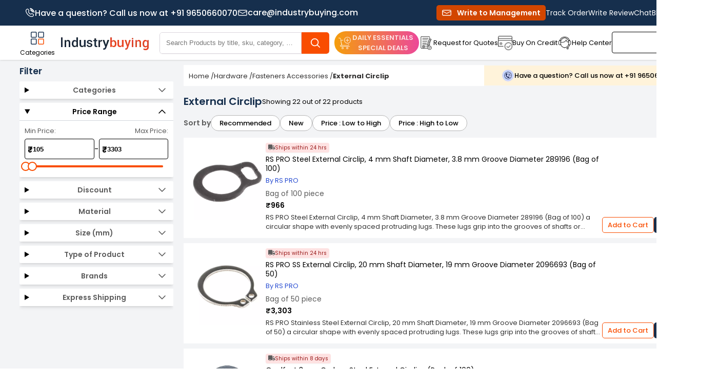

--- FILE ---
content_type: text/css
request_url: https://static3.industrybuying.com/wakanda/assets/RELEASE-v1.228/static/browser/styles-5BPNG6AJ.css
body_size: 22434
content:
.col-span-1,.w-1\/12{width:8.3333333333%}.col-span-2,.w-2\/12{width:16.6666666667%}.col-span-3,.w-3\/12{width:25%}.col-span-4,.w-4\/12{width:33.3333333333%}.col-span-5,.w-5\/12{width:41.6666666667%}.col-span-6,.w-6\/12{width:50%}.col-span-7,.w-7\/12{width:58.3333333333%}.col-span-8,.w-8\/12{width:66.6666666667%}.col-span-9,.w-9\/12{width:75%}.col-span-10,.w-10\/12{width:83.3333333333%}.col-span-11,.w-11\/12{width:91.6666666667%}.col-span-12,.w-12\/12{width:100%}.py-1,.gap-x-1{padding-top:.25rem;padding-bottom:.25rem}.py-2,.gap-x-2{padding-top:.5rem;padding-bottom:.5rem}.py-3,.gap-x-3{padding-top:.75rem;padding-bottom:.75rem}.py-4,.gap-x-4{padding-top:1rem;padding-bottom:1rem}.py-5,.gap-x-5{padding-top:1.25rem;padding-bottom:1.25rem}.py-6,.gap-x-6{padding-top:1.5rem;padding-bottom:1.5rem}html,body{margin:0;padding:0}*,:after,:before{box-sizing:border-box}h1,h3,h4,h5,h6,p,blockquote,pre,a,abbr,acronym,address,cite,code,del,dfn,img,q,s,samp,small,strike,sub,sup,tt,var,dd,dl,dt,li,ol,ul,fieldset,form,label,legend,button,table,caption,figure,tbody,tfoot,thead,tr,th,td{margin:0;padding:0;border:0;font-weight:400;font-style:normal;font-size:100%;line-height:1;font-family:inherit}button{background:transparent}body,html{touch-action:manipulation;font-family:var(--font-family)}@media(min-width:767px){body{min-width:1400px}.container{padding-left:10px;padding-right:10px}.container .container{padding-left:0;padding-right:0}}@media(width:950px){body{min-width:950px}}.no-scrollbar{overflow-x:auto;-ms-overflow-style:none;scrollbar-width:none}.no-scrollbar::-webkit-scrollbar{display:none}:root{--font-family: "Poppins", "Segoe UI", "Roboto", "Arial", sans-serif;--mat-dialog-container-max-width: 100%;--mat-dialog-container-color: #00000000;--mat-outlined-text-field-error-label-text-color: #000000;--mat-outlined-text-field-focus-label-text-color: #000000;--mat-outlined-text-field-error-focus-label-text-color: #000000;--mat-outlined-text-field-focus-outline-color: #000000;--mat-filled-text-field-focus-label-text-color: #000000;--mat-filled-text-field-error-label-text-color: #000000;--mat-filled-text-field-focus-active-indicator-color: #000000;--mat-filled-text-field-error-focus-label-text-color: #000000;--mat-filled-text-field-error-focus-active-indicator-color: #000000;--mat-outlined-text-field-error-focus-outline-color: #000000;--mat-outlined-text-field-error-outline-color: #000000;--mat-form-field-filled-container-color: #ffffff;--mat-bottom-sheet-container-background-color: #ffffff;--mat-stepper-header-selected-state-icon-background-color: #F94D00;--mat-filled-text-field-container-color: #ffffff;--mat-select-trigger-text-font: var(--font-family);--mat-dialog-container-shape: 0px;--mat-dialog-container-color: #ffffff}.mat-mdc-progress-spinner{--mat-circular-progress-active-indicator-color: #162f4d}.mat-mdc-form-field .mat-mdc-text-field-wrapper .mat-mdc-form-field-flex .mat-form-field-infix{width:100%!important}.mat-mdc-list-base{display:flex!important}.pro-bulk-discount .mat-mdc-select-trigger{gap:3px}.mat-badge-content{width:inherit!important}.bottom-sheet{width:100%!important;max-width:100%!important;border-radius:.5rem;--tw-bg-opacity: 1;background-color:rgb(255 255 255 / var(--tw-bg-opacity, 1))}.bottom-sheet .mat-mdc-dialog-container .mat-mdc-dialog-inner-container .mat-mdc-dialog-surface{border-top-left-radius:.5rem;border-top-right-radius:.5rem}.popup-dialog .mat-mdc-dialog-container .mat-mdc-dialog-inner-container .mat-mdc-dialog-surface{--tw-bg-opacity: 1;background-color:rgb(255 255 255 / var(--tw-bg-opacity, 1))}.popup-dialog-rounded .mat-mdc-dialog-container .mat-mdc-dialog-inner-container .mat-mdc-dialog-surface{border-radius:.5rem;--tw-bg-opacity: 1;background-color:rgb(255 255 255 / var(--tw-bg-opacity, 1))}.content-only{padding-left:10px;padding-right:10px;font-size:14px}.content-only *{font-size:14px!important;line-height:19px!important;color:#2f2f2f!important}.content-only h1,.content-only h2,.content-only h3,.content-only h4,.content-only h5,.content-only h6{font-weight:700!important;line-height:normal!important;color:#162f4d!important}.content-only h1,.content-only h1 *{font-size:18px!important}.content-only h2,.content-only h2 *,.content-only h3,.content-only h3 *{font-size:16px!important}.content-only h4,.content-only h4 *{font-size:15px!important}.content-only h5,.content-only h5 *,.content-only h6,.content-only h6 *{font-size:14px!important}.content-only a{color:#f94d00!important}.content-only table{width:100%!important;border-collapse:collapse!important}.content-only table td,.content-only table th{padding:10px!important;border:1px #dfdfdf solid!important}.content-only table th{color:#000!important}.content-only ul{margin:0 0 0 15px!important}.content-only ol{padding-left:15px}html{--mat-app-background-color: #fff8f6;--mat-app-text-color: #201a19;--mat-app-elevation-shadow-level-0: 0px 0px 0px 0px rgba(0, 0, 0, .2), 0px 0px 0px 0px rgba(0, 0, 0, .14), 0px 0px 0px 0px rgba(0, 0, 0, .12);--mat-app-elevation-shadow-level-1: 0px 2px 1px -1px rgba(0, 0, 0, .2), 0px 1px 1px 0px rgba(0, 0, 0, .14), 0px 1px 3px 0px rgba(0, 0, 0, .12);--mat-app-elevation-shadow-level-2: 0px 3px 1px -2px rgba(0, 0, 0, .2), 0px 2px 2px 0px rgba(0, 0, 0, .14), 0px 1px 5px 0px rgba(0, 0, 0, .12);--mat-app-elevation-shadow-level-3: 0px 3px 3px -2px rgba(0, 0, 0, .2), 0px 3px 4px 0px rgba(0, 0, 0, .14), 0px 1px 8px 0px rgba(0, 0, 0, .12);--mat-app-elevation-shadow-level-4: 0px 2px 4px -1px rgba(0, 0, 0, .2), 0px 4px 5px 0px rgba(0, 0, 0, .14), 0px 1px 10px 0px rgba(0, 0, 0, .12);--mat-app-elevation-shadow-level-5: 0px 3px 5px -1px rgba(0, 0, 0, .2), 0px 5px 8px 0px rgba(0, 0, 0, .14), 0px 1px 14px 0px rgba(0, 0, 0, .12);--mat-app-elevation-shadow-level-6: 0px 3px 5px -1px rgba(0, 0, 0, .2), 0px 6px 10px 0px rgba(0, 0, 0, .14), 0px 1px 18px 0px rgba(0, 0, 0, .12);--mat-app-elevation-shadow-level-7: 0px 4px 5px -2px rgba(0, 0, 0, .2), 0px 7px 10px 1px rgba(0, 0, 0, .14), 0px 2px 16px 1px rgba(0, 0, 0, .12);--mat-app-elevation-shadow-level-8: 0px 5px 5px -3px rgba(0, 0, 0, .2), 0px 8px 10px 1px rgba(0, 0, 0, .14), 0px 3px 14px 2px rgba(0, 0, 0, .12);--mat-app-elevation-shadow-level-9: 0px 5px 6px -3px rgba(0, 0, 0, .2), 0px 9px 12px 1px rgba(0, 0, 0, .14), 0px 3px 16px 2px rgba(0, 0, 0, .12);--mat-app-elevation-shadow-level-10: 0px 6px 6px -3px rgba(0, 0, 0, .2), 0px 10px 14px 1px rgba(0, 0, 0, .14), 0px 4px 18px 3px rgba(0, 0, 0, .12);--mat-app-elevation-shadow-level-11: 0px 6px 7px -4px rgba(0, 0, 0, .2), 0px 11px 15px 1px rgba(0, 0, 0, .14), 0px 4px 20px 3px rgba(0, 0, 0, .12);--mat-app-elevation-shadow-level-12: 0px 7px 8px -4px rgba(0, 0, 0, .2), 0px 12px 17px 2px rgba(0, 0, 0, .14), 0px 5px 22px 4px rgba(0, 0, 0, .12);--mat-app-elevation-shadow-level-13: 0px 7px 8px -4px rgba(0, 0, 0, .2), 0px 13px 19px 2px rgba(0, 0, 0, .14), 0px 5px 24px 4px rgba(0, 0, 0, .12);--mat-app-elevation-shadow-level-14: 0px 7px 9px -4px rgba(0, 0, 0, .2), 0px 14px 21px 2px rgba(0, 0, 0, .14), 0px 5px 26px 4px rgba(0, 0, 0, .12);--mat-app-elevation-shadow-level-15: 0px 8px 9px -5px rgba(0, 0, 0, .2), 0px 15px 22px 2px rgba(0, 0, 0, .14), 0px 6px 28px 5px rgba(0, 0, 0, .12);--mat-app-elevation-shadow-level-16: 0px 8px 10px -5px rgba(0, 0, 0, .2), 0px 16px 24px 2px rgba(0, 0, 0, .14), 0px 6px 30px 5px rgba(0, 0, 0, .12);--mat-app-elevation-shadow-level-17: 0px 8px 11px -5px rgba(0, 0, 0, .2), 0px 17px 26px 2px rgba(0, 0, 0, .14), 0px 6px 32px 5px rgba(0, 0, 0, .12);--mat-app-elevation-shadow-level-18: 0px 9px 11px -5px rgba(0, 0, 0, .2), 0px 18px 28px 2px rgba(0, 0, 0, .14), 0px 7px 34px 6px rgba(0, 0, 0, .12);--mat-app-elevation-shadow-level-19: 0px 9px 12px -6px rgba(0, 0, 0, .2), 0px 19px 29px 2px rgba(0, 0, 0, .14), 0px 7px 36px 6px rgba(0, 0, 0, .12);--mat-app-elevation-shadow-level-20: 0px 10px 13px -6px rgba(0, 0, 0, .2), 0px 20px 31px 3px rgba(0, 0, 0, .14), 0px 8px 38px 7px rgba(0, 0, 0, .12);--mat-app-elevation-shadow-level-21: 0px 10px 13px -6px rgba(0, 0, 0, .2), 0px 21px 33px 3px rgba(0, 0, 0, .14), 0px 8px 40px 7px rgba(0, 0, 0, .12);--mat-app-elevation-shadow-level-22: 0px 10px 14px -6px rgba(0, 0, 0, .2), 0px 22px 35px 3px rgba(0, 0, 0, .14), 0px 8px 42px 7px rgba(0, 0, 0, .12);--mat-app-elevation-shadow-level-23: 0px 11px 14px -7px rgba(0, 0, 0, .2), 0px 23px 36px 3px rgba(0, 0, 0, .14), 0px 9px 44px 8px rgba(0, 0, 0, .12);--mat-app-elevation-shadow-level-24: 0px 11px 15px -7px rgba(0, 0, 0, .2), 0px 24px 38px 3px rgba(0, 0, 0, .14), 0px 9px 46px 8px rgba(0, 0, 0, .12);--mat-ripple-color: color-mix(in srgb, #201a19 10%, transparent);--mat-option-focus-state-layer-color: color-mix(in srgb, #201a19 12%, transparent);--mat-option-hover-state-layer-color: color-mix(in srgb, #201a19 8%, transparent);--mat-option-label-text-color: #201a19;--mat-option-selected-state-label-text-color: #5d3f3b;--mat-option-selected-state-layer-color: #ffdad4;--mat-optgroup-label-text-color: #534341;--mat-pseudo-checkbox-full-disabled-selected-checkmark-color: #fff8f6;--mat-pseudo-checkbox-full-disabled-selected-icon-color: color-mix(in srgb, #201a19 38%, transparent);--mat-pseudo-checkbox-full-disabled-unselected-icon-color: color-mix(in srgb, #201a19 38%, transparent);--mat-pseudo-checkbox-full-selected-checkmark-color: #ffffff;--mat-pseudo-checkbox-full-selected-icon-color: #c00100;--mat-pseudo-checkbox-full-unselected-icon-color: #534341;--mat-pseudo-checkbox-minimal-disabled-selected-checkmark-color: color-mix(in srgb, #201a19 38%, transparent);--mat-pseudo-checkbox-minimal-selected-checkmark-color: #c00100;--mat-option-label-text-size: 1rem;--mat-option-label-text-weight: 400;--mat-option-label-text-font: Roboto, sans-serif;--mat-option-label-text-line-height: 1.25rem;--mat-option-label-text-tracking: .006rem;--mat-optgroup-label-text-font: Roboto, sans-serif;--mat-optgroup-label-text-line-height: 1.25rem;--mat-optgroup-label-text-size: .875rem;--mat-optgroup-label-text-tracking: .006rem;--mat-optgroup-label-text-weight: 500;--mat-card-elevated-container-shape: 12px;--mat-card-filled-container-shape: 12px;--mat-card-outlined-container-shape: 12px;--mat-card-outlined-outline-width: 1px;--mat-card-elevated-container-color: #fef1ef;--mat-card-elevated-container-elevation: 0px 2px 1px -1px rgba(0, 0, 0, .2), 0px 1px 1px 0px rgba(0, 0, 0, .14), 0px 1px 3px 0px rgba(0, 0, 0, .12);--mat-card-filled-container-color: #ede0dd;--mat-card-filled-container-elevation: 0px 0px 0px 0px rgba(0, 0, 0, .2), 0px 0px 0px 0px rgba(0, 0, 0, .14), 0px 0px 0px 0px rgba(0, 0, 0, .12);--mat-card-outlined-container-color: #fff8f6;--mat-card-outlined-container-elevation: 0px 0px 0px 0px rgba(0, 0, 0, .2), 0px 0px 0px 0px rgba(0, 0, 0, .14), 0px 0px 0px 0px rgba(0, 0, 0, .12);--mat-card-outlined-outline-color: #d8c2be;--mat-card-subtitle-text-color: #201a19;--mat-card-subtitle-text-font: Roboto, sans-serif;--mat-card-subtitle-text-line-height: 1.5rem;--mat-card-subtitle-text-size: 1rem;--mat-card-subtitle-text-tracking: .009rem;--mat-card-subtitle-text-weight: 500;--mat-card-title-text-font: Roboto, sans-serif;--mat-card-title-text-line-height: 1.75rem;--mat-card-title-text-size: 1.375rem;--mat-card-title-text-tracking: 0;--mat-card-title-text-weight: 400;--mat-progress-bar-active-indicator-height: 4px;--mat-progress-bar-track-height: 4px;--mat-progress-bar-track-shape: 0;--mat-progress-bar-active-indicator-color: #c00100;--mat-progress-bar-track-color: #f5ddda;--mat-tooltip-container-color: #362f2e;--mat-tooltip-container-shape: 4px;--mat-tooltip-supporting-text-color: #fbeeec;--mat-tooltip-supporting-text-font: Roboto, sans-serif;--mat-tooltip-supporting-text-line-height: 1rem;--mat-tooltip-supporting-text-size: .75rem;--mat-tooltip-supporting-text-tracking: .025rem;--mat-tooltip-supporting-text-weight: 400;--mat-form-field-filled-active-indicator-height: 1px;--mat-form-field-filled-focus-active-indicator-height: 2px;--mat-form-field-filled-container-shape: 4px;--mat-form-field-outlined-outline-width: 1px;--mat-form-field-outlined-focus-outline-width: 2px;--mat-form-field-outlined-container-shape: 4px;--mat-form-field-disabled-input-text-placeholder-color: color-mix(in srgb, #201a19 38%, transparent);--mat-form-field-disabled-leading-icon-color: color-mix(in srgb, #201a19 38%, transparent);--mat-form-field-disabled-select-arrow-color: color-mix(in srgb, #201a19 38%, transparent);--mat-form-field-disabled-trailing-icon-color: color-mix(in srgb, #201a19 38%, transparent);--mat-form-field-enabled-select-arrow-color: #534341;--mat-form-field-error-focus-trailing-icon-color: #ba1a1a;--mat-form-field-error-hover-trailing-icon-color: #93000a;--mat-form-field-error-text-color: #ba1a1a;--mat-form-field-error-trailing-icon-color: #ba1a1a;--mat-form-field-filled-active-indicator-color: #534341;--mat-form-field-filled-caret-color: #c00100;--mat-form-field-filled-container-color: #f5ddda;--mat-form-field-filled-disabled-active-indicator-color: color-mix(in srgb, #201a19 38%, transparent);--mat-form-field-filled-disabled-container-color: color-mix(in srgb, #201a19 4%, transparent);--mat-form-field-filled-disabled-input-text-color: color-mix(in srgb, #201a19 38%, transparent);--mat-form-field-filled-disabled-label-text-color: color-mix(in srgb, #201a19 38%, transparent);--mat-form-field-filled-error-active-indicator-color: #ba1a1a;--mat-form-field-filled-error-caret-color: #ba1a1a;--mat-form-field-filled-error-focus-active-indicator-color: #ba1a1a;--mat-form-field-filled-error-focus-label-text-color: #ba1a1a;--mat-form-field-filled-error-hover-active-indicator-color: #93000a;--mat-form-field-filled-error-hover-label-text-color: #93000a;--mat-form-field-filled-error-label-text-color: #ba1a1a;--mat-form-field-filled-focus-active-indicator-color: #c00100;--mat-form-field-filled-focus-label-text-color: #c00100;--mat-form-field-filled-hover-active-indicator-color: #201a19;--mat-form-field-filled-hover-label-text-color: #534341;--mat-form-field-filled-input-text-color: #201a19;--mat-form-field-filled-input-text-placeholder-color: #534341;--mat-form-field-filled-label-text-color: #534341;--mat-form-field-focus-select-arrow-color: #c00100;--mat-form-field-focus-state-layer-opacity: 0;--mat-form-field-hover-state-layer-opacity: .08;--mat-form-field-leading-icon-color: #534341;--mat-form-field-outlined-caret-color: #c00100;--mat-form-field-outlined-disabled-input-text-color: color-mix(in srgb, #201a19 38%, transparent);--mat-form-field-outlined-disabled-label-text-color: color-mix(in srgb, #201a19 38%, transparent);--mat-form-field-outlined-disabled-outline-color: color-mix(in srgb, #201a19 12%, transparent);--mat-form-field-outlined-error-caret-color: #ba1a1a;--mat-form-field-outlined-error-focus-label-text-color: #ba1a1a;--mat-form-field-outlined-error-focus-outline-color: #ba1a1a;--mat-form-field-outlined-error-hover-label-text-color: #93000a;--mat-form-field-outlined-error-hover-outline-color: #93000a;--mat-form-field-outlined-error-label-text-color: #ba1a1a;--mat-form-field-outlined-error-outline-color: #ba1a1a;--mat-form-field-outlined-focus-label-text-color: #c00100;--mat-form-field-outlined-focus-outline-color: #c00100;--mat-form-field-outlined-hover-label-text-color: #201a19;--mat-form-field-outlined-hover-outline-color: #201a19;--mat-form-field-outlined-input-text-color: #201a19;--mat-form-field-outlined-input-text-placeholder-color: #534341;--mat-form-field-outlined-label-text-color: #534341;--mat-form-field-outlined-outline-color: #857370;--mat-form-field-select-disabled-option-text-color: color-mix(in srgb, #201a19 38%, transparent);--mat-form-field-select-option-text-color: #201a19;--mat-form-field-state-layer-color: #201a19;--mat-form-field-trailing-icon-color: #534341;--mat-form-field-container-height: 56px;--mat-form-field-filled-label-display: block;--mat-form-field-container-vertical-padding: 16px;--mat-form-field-filled-with-label-container-padding-top: 24px;--mat-form-field-filled-with-label-container-padding-bottom: 8px;--mat-form-field-container-text-font: Roboto, sans-serif;--mat-form-field-container-text-line-height: 1.5rem;--mat-form-field-container-text-size: 1rem;--mat-form-field-container-text-tracking: .031rem;--mat-form-field-container-text-weight: 400;--mat-form-field-subscript-text-font: Roboto, sans-serif;--mat-form-field-subscript-text-line-height: 1rem;--mat-form-field-subscript-text-size: .75rem;--mat-form-field-subscript-text-tracking: .025rem;--mat-form-field-subscript-text-weight: 400;--mat-form-field-outlined-label-text-font: Roboto, sans-serif;--mat-form-field-outlined-label-text-size: 1rem;--mat-form-field-outlined-label-text-tracking: .031rem;--mat-form-field-outlined-label-text-weight: 400;--mat-form-field-filled-label-text-font: Roboto, sans-serif;--mat-form-field-filled-label-text-size: 1rem;--mat-form-field-filled-label-text-tracking: .031rem;--mat-form-field-filled-label-text-weight: 400;--mat-select-container-elevation-shadow: 0px 3px 1px -2px rgba(0, 0, 0, .2), 0px 2px 2px 0px rgba(0, 0, 0, .14), 0px 1px 5px 0px rgba(0, 0, 0, .12);--mat-select-panel-background-color: #f9ebe9;--mat-select-enabled-trigger-text-color: #201a19;--mat-select-disabled-trigger-text-color: color-mix(in srgb, #201a19 38%, transparent);--mat-select-placeholder-text-color: #534341;--mat-select-enabled-arrow-color: #534341;--mat-select-disabled-arrow-color: color-mix(in srgb, #201a19 38%, transparent);--mat-select-focused-arrow-color: #c00100;--mat-select-invalid-arrow-color: #ba1a1a;--mat-select-arrow-transform: translateY(-8px);--mat-select-trigger-text-font: Roboto, sans-serif;--mat-select-trigger-text-line-height: 1.5rem;--mat-select-trigger-text-size: 1rem;--mat-select-trigger-text-tracking: .031rem;--mat-select-trigger-text-weight: 400;--mat-autocomplete-container-shape: 4px;--mat-autocomplete-container-elevation-shadow: 0px 3px 1px -2px rgba(0, 0, 0, .2), 0px 2px 2px 0px rgba(0, 0, 0, .14), 0px 1px 5px 0px rgba(0, 0, 0, .12);--mat-autocomplete-background-color: #f9ebe9;--mat-dialog-actions-alignment: flex-end;--mat-dialog-actions-padding: 16px 24px;--mat-dialog-container-elevation-shadow: none;--mat-dialog-container-max-width: 560px;--mat-dialog-container-min-width: 280px;--mat-dialog-container-shape: 28px;--mat-dialog-container-small-max-width: calc(100vw - 32px) ;--mat-dialog-content-padding: 20px 24px;--mat-dialog-headline-padding: 6px 24px 13px;--mat-dialog-with-actions-content-padding: 20px 24px 0;--mat-dialog-container-color: #fff8f6;--mat-dialog-subhead-color: #201a19;--mat-dialog-supporting-text-color: #534341;--mat-dialog-subhead-font: Roboto, sans-serif;--mat-dialog-subhead-line-height: 2rem;--mat-dialog-subhead-size: 1.5rem;--mat-dialog-subhead-tracking: 0;--mat-dialog-subhead-weight: 400;--mat-dialog-supporting-text-font: Roboto, sans-serif;--mat-dialog-supporting-text-line-height: 1.25rem;--mat-dialog-supporting-text-size: .875rem;--mat-dialog-supporting-text-tracking: .016rem;--mat-dialog-supporting-text-weight: 400;--mat-chip-container-shape-radius: 8px;--mat-chip-disabled-container-opacity: 1;--mat-chip-elevated-container-color: transparent;--mat-chip-flat-selected-outline-width: 0;--mat-chip-outline-width: 1px;--mat-chip-trailing-action-focus-opacity: 1;--mat-chip-trailing-action-opacity: 1;--mat-chip-with-avatar-avatar-shape-radius: 24px;--mat-chip-with-avatar-avatar-size: 24px;--mat-chip-with-avatar-disabled-avatar-opacity: .38;--mat-chip-with-icon-disabled-icon-opacity: .38;--mat-chip-with-icon-icon-size: 18px;--mat-chip-with-trailing-icon-disabled-trailing-icon-opacity: .38;--mat-chip-disabled-label-text-color: color-mix(in srgb, #201a19 38%, transparent);--mat-chip-disabled-outline-color: color-mix(in srgb, #201a19 12%, transparent);--mat-chip-elevated-selected-container-color: #ffdad4;--mat-chip-flat-disabled-selected-container-color: color-mix(in srgb, #201a19 12%, transparent);--mat-chip-focus-outline-color: #534341;--mat-chip-focus-state-layer-color: #534341;--mat-chip-focus-state-layer-opacity: .12;--mat-chip-hover-state-layer-color: #534341;--mat-chip-hover-state-layer-opacity: .08;--mat-chip-label-text-color: #534341;--mat-chip-outline-color: #857370;--mat-chip-selected-disabled-trailing-icon-color: #201a19;--mat-chip-selected-focus-state-layer-color: #5d3f3b;--mat-chip-selected-focus-state-layer-opacity: .12;--mat-chip-selected-hover-state-layer-color: #5d3f3b;--mat-chip-selected-hover-state-layer-opacity: .08;--mat-chip-selected-label-text-color: #5d3f3b;--mat-chip-selected-trailing-action-state-layer-color: #5d3f3b;--mat-chip-selected-trailing-icon-color: #5d3f3b;--mat-chip-trailing-action-focus-state-layer-opacity: .12;--mat-chip-trailing-action-hover-state-layer-opacity: .08;--mat-chip-trailing-action-state-layer-color: #534341;--mat-chip-with-icon-disabled-icon-color: #201a19;--mat-chip-with-icon-icon-color: #534341;--mat-chip-with-icon-selected-icon-color: #5d3f3b;--mat-chip-with-trailing-icon-disabled-trailing-icon-color: #201a19;--mat-chip-with-trailing-icon-trailing-icon-color: #534341;--mat-chip-container-height: 32px;--mat-chip-label-text-font: Roboto, sans-serif;--mat-chip-label-text-line-height: 1.25rem;--mat-chip-label-text-size: .875rem;--mat-chip-label-text-tracking: .006rem;--mat-chip-label-text-weight: 500;--mat-slide-toggle-disabled-selected-handle-opacity: 1;--mat-slide-toggle-disabled-selected-icon-opacity: .38;--mat-slide-toggle-disabled-track-opacity: .12;--mat-slide-toggle-disabled-unselected-handle-opacity: .38;--mat-slide-toggle-disabled-unselected-icon-opacity: .38;--mat-slide-toggle-disabled-unselected-track-outline-width: 2px;--mat-slide-toggle-handle-shape: 9999px;--mat-slide-toggle-hidden-track-opacity: 0;--mat-slide-toggle-hidden-track-transition: opacity 75ms;--mat-slide-toggle-pressed-handle-size: 28px;--mat-slide-toggle-selected-handle-horizontal-margin: 0 24px;--mat-slide-toggle-selected-handle-size: 24px;--mat-slide-toggle-selected-icon-size: 16px;--mat-slide-toggle-selected-pressed-handle-horizontal-margin: 0 22px;--mat-slide-toggle-selected-track-outline-color: transparent;--mat-slide-toggle-selected-track-outline-width: 2px;--mat-slide-toggle-selected-with-icon-handle-horizontal-margin: 0 24px;--mat-slide-toggle-state-layer-size: 40px;--mat-slide-toggle-track-height: 32px;--mat-slide-toggle-track-outline-width: 2px;--mat-slide-toggle-track-shape: 9999px;--mat-slide-toggle-track-width: 52px;--mat-slide-toggle-unselected-handle-horizontal-margin: 0 8px;--mat-slide-toggle-unselected-handle-size: 16px;--mat-slide-toggle-unselected-icon-size: 16px;--mat-slide-toggle-unselected-pressed-handle-horizontal-margin: 0 2px;--mat-slide-toggle-unselected-with-icon-handle-horizontal-margin: 0 4px;--mat-slide-toggle-visible-track-opacity: 1;--mat-slide-toggle-visible-track-transition: opacity 75ms;--mat-slide-toggle-with-icon-handle-size: 24px;--mat-slide-toggle-touch-target-size: 48px;--mat-slide-toggle-disabled-label-text-color: #201a19;--mat-slide-toggle-disabled-selected-handle-color: #fff8f6;--mat-slide-toggle-disabled-selected-icon-color: #201a19;--mat-slide-toggle-disabled-selected-track-color: #201a19;--mat-slide-toggle-disabled-unselected-handle-color: #201a19;--mat-slide-toggle-disabled-unselected-icon-color: #f5ddda;--mat-slide-toggle-disabled-unselected-track-color: #f5ddda;--mat-slide-toggle-disabled-unselected-track-outline-color: #201a19;--mat-slide-toggle-label-text-color: #201a19;--mat-slide-toggle-selected-focus-handle-color: #ffdad4;--mat-slide-toggle-selected-focus-state-layer-color: #c00100;--mat-slide-toggle-selected-focus-state-layer-opacity: .12;--mat-slide-toggle-selected-focus-track-color: #c00100;--mat-slide-toggle-selected-handle-color: #ffffff;--mat-slide-toggle-selected-hover-handle-color: #ffdad4;--mat-slide-toggle-selected-hover-state-layer-color: #c00100;--mat-slide-toggle-selected-hover-state-layer-opacity: .08;--mat-slide-toggle-selected-hover-track-color: #c00100;--mat-slide-toggle-selected-icon-color: #930100;--mat-slide-toggle-selected-pressed-handle-color: #ffdad4;--mat-slide-toggle-selected-pressed-state-layer-color: #c00100;--mat-slide-toggle-selected-pressed-state-layer-opacity: .12;--mat-slide-toggle-selected-pressed-track-color: #c00100;--mat-slide-toggle-selected-track-color: #c00100;--mat-slide-toggle-track-outline-color: #857370;--mat-slide-toggle-unselected-focus-handle-color: #534341;--mat-slide-toggle-unselected-focus-state-layer-color: #201a19;--mat-slide-toggle-unselected-focus-state-layer-opacity: .12;--mat-slide-toggle-unselected-focus-track-color: #f5ddda;--mat-slide-toggle-unselected-handle-color: #857370;--mat-slide-toggle-unselected-hover-handle-color: #534341;--mat-slide-toggle-unselected-hover-state-layer-color: #201a19;--mat-slide-toggle-unselected-hover-state-layer-opacity: .08;--mat-slide-toggle-unselected-hover-track-color: #f5ddda;--mat-slide-toggle-unselected-icon-color: #f5ddda;--mat-slide-toggle-unselected-pressed-handle-color: #534341;--mat-slide-toggle-unselected-pressed-state-layer-color: #201a19;--mat-slide-toggle-unselected-pressed-state-layer-opacity: .12;--mat-slide-toggle-unselected-pressed-track-color: #f5ddda;--mat-slide-toggle-unselected-track-color: #f5ddda;--mat-slide-toggle-touch-target-display: block;--mat-slide-toggle-label-text-font: Roboto, sans-serif;--mat-slide-toggle-label-text-line-height: 1.25rem;--mat-slide-toggle-label-text-size: .875rem;--mat-slide-toggle-label-text-tracking: .016rem;--mat-slide-toggle-label-text-weight: 400;--mat-radio-disabled-unselected-icon-opacity: .38;--mat-radio-disabled-selected-icon-opacity: .38;--mat-radio-touch-target-size: 48px;--mat-radio-checked-ripple-color: #c00100;--mat-radio-disabled-label-color: color-mix(in srgb, #201a19 38%, transparent);--mat-radio-disabled-selected-icon-color: #201a19;--mat-radio-disabled-unselected-icon-color: #201a19;--mat-radio-label-text-color: #201a19;--mat-radio-ripple-color: #201a19;--mat-radio-selected-focus-icon-color: #c00100;--mat-radio-selected-hover-icon-color: #c00100;--mat-radio-selected-icon-color: #c00100;--mat-radio-selected-pressed-icon-color: #c00100;--mat-radio-unselected-focus-icon-color: #201a19;--mat-radio-unselected-hover-icon-color: #201a19;--mat-radio-unselected-icon-color: #534341;--mat-radio-unselected-pressed-icon-color: #201a19;--mat-radio-touch-target-display: block;--mat-radio-state-layer-size: 40px;--mat-radio-label-text-font: Roboto, sans-serif;--mat-radio-label-text-line-height: 1.25rem;--mat-radio-label-text-size: .875rem;--mat-radio-label-text-tracking: .016rem;--mat-radio-label-text-weight: 400;--mat-slider-value-indicator-opacity: 1;--mat-slider-value-indicator-padding: 0;--mat-slider-value-indicator-width: 28px;--mat-slider-value-indicator-height: 28px;--mat-slider-value-indicator-caret-display: none;--mat-slider-value-indicator-border-radius: 50% 50% 50% 0;--mat-slider-value-indicator-text-transform: rotate(45deg);--mat-slider-value-indicator-container-transform: translateX(-50%) rotate(-45deg);--mat-slider-active-track-height: 4px;--mat-slider-handle-height: 20px;--mat-slider-handle-width: 20px;--mat-slider-inactive-track-height: 4px;--mat-slider-with-overlap-handle-outline-width: 1px;--mat-slider-with-tick-marks-active-container-opacity: .38;--mat-slider-with-tick-marks-container-size: 2px;--mat-slider-with-tick-marks-inactive-container-opacity: .38;--mat-slider-value-indicator-transform-origin: 0 28px;--mat-slider-active-track-color: #c00100;--mat-slider-active-track-shape: 9999px;--mat-slider-disabled-active-track-color: #201a19;--mat-slider-disabled-handle-color: #201a19;--mat-slider-disabled-inactive-track-color: #201a19;--mat-slider-focus-handle-color: #c00100;--mat-slider-focus-state-layer-color: color-mix(in srgb, #c00100 20%, transparent);--mat-slider-handle-color: #c00100;--mat-slider-handle-elevation: 0px 2px 1px -1px rgba(0, 0, 0, .2), 0px 1px 1px 0px rgba(0, 0, 0, .14), 0px 1px 3px 0px rgba(0, 0, 0, .12);--mat-slider-handle-shape: 9999px;--mat-slider-hover-handle-color: #c00100;--mat-slider-hover-state-layer-color: color-mix(in srgb, #c00100 5%, transparent);--mat-slider-inactive-track-color: #f5ddda;--mat-slider-inactive-track-shape: 9999px;--mat-slider-label-container-color: #c00100;--mat-slider-label-label-text-color: #ffffff;--mat-slider-ripple-color: #c00100;--mat-slider-with-overlap-handle-outline-color: #ffffff;--mat-slider-with-tick-marks-active-container-color: #ffffff;--mat-slider-with-tick-marks-container-shape: 9999px;--mat-slider-with-tick-marks-disabled-container-color: #201a19;--mat-slider-with-tick-marks-inactive-container-color: #534341;--mat-slider-label-label-text-font: Roboto, sans-serif;--mat-slider-label-label-text-line-height: 1rem;--mat-slider-label-label-text-size: .75rem;--mat-slider-label-label-text-tracking: .031rem;--mat-slider-label-label-text-weight: 500;--mat-menu-divider-bottom-spacing: 8px;--mat-menu-divider-top-spacing: 8px;--mat-menu-item-icon-size: 24px;--mat-menu-item-spacing: 12px;--mat-menu-item-leading-spacing: 12px;--mat-menu-item-trailing-spacing: 12px;--mat-menu-item-with-icon-leading-spacing: 12px;--mat-menu-item-with-icon-trailing-spacing: 12px;--mat-menu-container-shape: 4px;--mat-menu-divider-color: #f5ddda;--mat-menu-item-label-text-color: #201a19;--mat-menu-item-icon-color: #534341;--mat-menu-item-hover-state-layer-color: color-mix(in srgb, #201a19 8%, transparent);--mat-menu-item-focus-state-layer-color: color-mix(in srgb, #201a19 12%, transparent);--mat-menu-container-color: #f9ebe9;--mat-menu-container-elevation-shadow: 0px 3px 1px -2px rgba(0, 0, 0, .2), 0px 2px 2px 0px rgba(0, 0, 0, .14), 0px 1px 5px 0px rgba(0, 0, 0, .12);--mat-menu-item-label-text-font: Roboto, sans-serif;--mat-menu-item-label-text-line-height: 1.25rem;--mat-menu-item-label-text-size: .875rem;--mat-menu-item-label-text-tracking: .006rem;--mat-menu-item-label-text-weight: 500;--mat-list-active-indicator-color: #ffdad4;--mat-list-active-indicator-shape: 9999px;--mat-list-list-item-container-color: transparent;--mat-list-list-item-container-shape: 0;--mat-list-list-item-disabled-label-text-color: #201a19;--mat-list-list-item-disabled-label-text-opacity: .3;--mat-list-list-item-disabled-leading-icon-color: #201a19;--mat-list-list-item-disabled-leading-icon-opacity: .38;--mat-list-list-item-disabled-state-layer-color: #201a19;--mat-list-list-item-disabled-state-layer-opacity: .12;--mat-list-list-item-disabled-trailing-icon-color: #201a19;--mat-list-list-item-disabled-trailing-icon-opacity: .38;--mat-list-list-item-focus-label-text-color: #201a19;--mat-list-list-item-focus-state-layer-color: #201a19;--mat-list-list-item-focus-state-layer-opacity: .12;--mat-list-list-item-hover-label-text-color: #201a19;--mat-list-list-item-hover-state-layer-color: #201a19;--mat-list-list-item-hover-state-layer-opacity: .08;--mat-list-list-item-label-text-color: #201a19;--mat-list-list-item-leading-avatar-color: #ffdad4;--mat-list-list-item-leading-avatar-shape: 9999px;--mat-list-list-item-leading-avatar-size: 40px;--mat-list-list-item-leading-icon-color: #534341;--mat-list-list-item-leading-icon-size: 24px;--mat-list-list-item-selected-trailing-icon-color: #c00100;--mat-list-list-item-supporting-text-color: #534341;--mat-list-list-item-trailing-icon-color: #534341;--mat-list-list-item-trailing-icon-size: 24px;--mat-list-list-item-trailing-supporting-text-color: #534341;--mat-list-list-item-leading-icon-start-space: 16px;--mat-list-list-item-leading-icon-end-space: 16px;--mat-list-list-item-one-line-container-height: 48px;--mat-list-list-item-two-line-container-height: 64px;--mat-list-list-item-three-line-container-height: 88px;--mat-list-list-item-label-text-font: Roboto, sans-serif;--mat-list-list-item-label-text-line-height: 1.5rem;--mat-list-list-item-label-text-size: 1rem;--mat-list-list-item-label-text-tracking: .031rem;--mat-list-list-item-label-text-weight: 400;--mat-list-list-item-supporting-text-font: Roboto, sans-serif;--mat-list-list-item-supporting-text-line-height: 1.25rem;--mat-list-list-item-supporting-text-size: .875rem;--mat-list-list-item-supporting-text-tracking: .016rem;--mat-list-list-item-supporting-text-weight: 400;--mat-list-list-item-trailing-supporting-text-font: Roboto, sans-serif;--mat-list-list-item-trailing-supporting-text-line-height: 1rem;--mat-list-list-item-trailing-supporting-text-size: .688rem;--mat-list-list-item-trailing-supporting-text-tracking: .031rem;--mat-list-list-item-trailing-supporting-text-weight: 500;--mat-paginator-page-size-select-width: 84px;--mat-paginator-page-size-select-touch-target-height: 48px;--mat-paginator-container-text-color: #201a19;--mat-paginator-container-background-color: #fff8f6;--mat-paginator-disabled-icon-color: color-mix(in srgb, #201a19 38%, transparent);--mat-paginator-enabled-icon-color: #534341;--mat-paginator-container-size: 56px;--mat-paginator-form-field-container-height: 40px;--mat-paginator-form-field-container-vertical-padding: 8px;--mat-paginator-touch-target-display: block;--mat-paginator-container-text-font: Roboto, sans-serif;--mat-paginator-container-text-line-height: 1rem;--mat-paginator-container-text-size: .75rem;--mat-paginator-container-text-tracking: .025rem;--mat-paginator-container-text-weight: 400;--mat-paginator-select-trigger-text-size: .75rem;--mat-tab-active-indicator-height: 2px;--mat-tab-active-indicator-shape: 0;--mat-tab-divider-height: 1px;--mat-tab-active-focus-indicator-color: #c00100;--mat-tab-active-focus-label-text-color: #201a19;--mat-tab-active-hover-indicator-color: #c00100;--mat-tab-active-hover-label-text-color: #201a19;--mat-tab-active-indicator-color: #c00100;--mat-tab-active-label-text-color: #201a19;--mat-tab-active-ripple-color: #201a19;--mat-tab-divider-color: #f5ddda;--mat-tab-inactive-focus-label-text-color: #201a19;--mat-tab-inactive-hover-label-text-color: #201a19;--mat-tab-inactive-label-text-color: #201a19;--mat-tab-inactive-ripple-color: #201a19;--mat-tab-pagination-icon-color: #201a19;--mat-tab-disabled-ripple-color: #534341;--mat-tab-container-height: 48px;--mat-tab-label-text-font: Roboto, sans-serif;--mat-tab-label-text-line-height: 1.25rem;--mat-tab-label-text-size: .875rem;--mat-tab-label-text-tracking: .006rem;--mat-tab-label-text-weight: 500;--mat-checkbox-selected-focus-state-layer-opacity: .12;--mat-checkbox-selected-hover-state-layer-opacity: .08;--mat-checkbox-selected-pressed-state-layer-opacity: .12;--mat-checkbox-unselected-focus-state-layer-opacity: .12;--mat-checkbox-unselected-hover-state-layer-opacity: .08;--mat-checkbox-unselected-pressed-state-layer-opacity: .12;--mat-checkbox-touch-target-size: 48px;--mat-checkbox-disabled-label-color: color-mix(in srgb, #201a19 38%, transparent);--mat-checkbox-disabled-selected-checkmark-color: #fff8f6;--mat-checkbox-disabled-selected-icon-color: color-mix(in srgb, #201a19 38%, transparent);--mat-checkbox-disabled-unselected-icon-color: color-mix(in srgb, #201a19 38%, transparent);--mat-checkbox-label-text-color: #201a19;--mat-checkbox-selected-checkmark-color: #ffffff;--mat-checkbox-selected-focus-icon-color: #c00100;--mat-checkbox-selected-focus-state-layer-color: #c00100;--mat-checkbox-selected-hover-icon-color: #c00100;--mat-checkbox-selected-hover-state-layer-color: #c00100;--mat-checkbox-selected-icon-color: #c00100;--mat-checkbox-selected-pressed-icon-color: #c00100;--mat-checkbox-selected-pressed-state-layer-color: #201a19;--mat-checkbox-unselected-focus-icon-color: #201a19;--mat-checkbox-unselected-focus-state-layer-color: #201a19;--mat-checkbox-unselected-hover-icon-color: #201a19;--mat-checkbox-unselected-hover-state-layer-color: #201a19;--mat-checkbox-unselected-icon-color: #534341;--mat-checkbox-unselected-pressed-state-layer-color: #c00100;--mat-checkbox-touch-target-display: block;--mat-checkbox-state-layer-size: 40px;--mat-checkbox-label-text-font: Roboto, sans-serif;--mat-checkbox-label-text-line-height: 1.25rem;--mat-checkbox-label-text-size: .875rem;--mat-checkbox-label-text-tracking: .016rem;--mat-checkbox-label-text-weight: 400;--mat-button-filled-container-shape: 9999px;--mat-button-filled-horizontal-padding: 24px;--mat-button-filled-icon-offset: -8px;--mat-button-filled-icon-spacing: 8px;--mat-button-filled-touch-target-size: 48px;--mat-button-outlined-container-shape: 9999px;--mat-button-outlined-horizontal-padding: 24px;--mat-button-outlined-icon-offset: -8px;--mat-button-outlined-icon-spacing: 8px;--mat-button-outlined-outline-width: 1px;--mat-button-outlined-touch-target-size: 48px;--mat-button-protected-container-shape: 9999px;--mat-button-protected-horizontal-padding: 24px;--mat-button-protected-icon-offset: -8px;--mat-button-protected-icon-spacing: 8px;--mat-button-protected-touch-target-size: 48px;--mat-button-text-container-shape: 9999px;--mat-button-text-horizontal-padding: 12px;--mat-button-text-icon-offset: -4px;--mat-button-text-icon-spacing: 8px;--mat-button-text-with-icon-horizontal-padding: 16px;--mat-button-text-touch-target-size: 48px;--mat-button-tonal-container-shape: 9999px;--mat-button-tonal-horizontal-padding: 24px;--mat-button-tonal-icon-offset: -8px;--mat-button-tonal-icon-spacing: 8px;--mat-button-tonal-touch-target-size: 48px;--mat-button-filled-container-color: #c00100;--mat-button-filled-disabled-container-color: color-mix(in srgb, #201a19 12%, transparent);--mat-button-filled-disabled-label-text-color: color-mix(in srgb, #201a19 38%, transparent);--mat-button-filled-disabled-state-layer-color: #534341;--mat-button-filled-focus-state-layer-opacity: .12;--mat-button-filled-hover-state-layer-opacity: .08;--mat-button-filled-label-text-color: #ffffff;--mat-button-filled-pressed-state-layer-opacity: .12;--mat-button-filled-ripple-color: color-mix(in srgb, #ffffff 12%, transparent);--mat-button-filled-state-layer-color: #ffffff;--mat-button-outlined-disabled-label-text-color: color-mix(in srgb, #201a19 38%, transparent);--mat-button-outlined-disabled-outline-color: color-mix(in srgb, #201a19 12%, transparent);--mat-button-outlined-disabled-state-layer-color: #534341;--mat-button-outlined-focus-state-layer-opacity: .12;--mat-button-outlined-hover-state-layer-opacity: .08;--mat-button-outlined-label-text-color: #c00100;--mat-button-outlined-outline-color: #857370;--mat-button-outlined-pressed-state-layer-opacity: .12;--mat-button-outlined-ripple-color: color-mix(in srgb, #c00100 12%, transparent);--mat-button-outlined-state-layer-color: #c00100;--mat-button-protected-container-color: #fff8f6;--mat-button-protected-container-elevation-shadow: 0px 2px 1px -1px rgba(0, 0, 0, .2), 0px 1px 1px 0px rgba(0, 0, 0, .14), 0px 1px 3px 0px rgba(0, 0, 0, .12);--mat-button-protected-disabled-container-color: color-mix(in srgb, #201a19 12%, transparent);--mat-button-protected-disabled-container-elevation-shadow: 0px 0px 0px 0px rgba(0, 0, 0, .2), 0px 0px 0px 0px rgba(0, 0, 0, .14), 0px 0px 0px 0px rgba(0, 0, 0, .12);--mat-button-protected-disabled-label-text-color: color-mix(in srgb, #201a19 38%, transparent);--mat-button-protected-disabled-state-layer-color: #534341;--mat-button-protected-focus-container-elevation-shadow: 0px 2px 1px -1px rgba(0, 0, 0, .2), 0px 1px 1px 0px rgba(0, 0, 0, .14), 0px 1px 3px 0px rgba(0, 0, 0, .12);--mat-button-protected-focus-state-layer-opacity: .12;--mat-button-protected-hover-container-elevation-shadow: 0px 3px 3px -2px rgba(0, 0, 0, .2), 0px 3px 4px 0px rgba(0, 0, 0, .14), 0px 1px 8px 0px rgba(0, 0, 0, .12);--mat-button-protected-hover-state-layer-opacity: .08;--mat-button-protected-label-text-color: #c00100;--mat-button-protected-pressed-container-elevation-shadow: 0px 2px 1px -1px rgba(0, 0, 0, .2), 0px 1px 1px 0px rgba(0, 0, 0, .14), 0px 1px 3px 0px rgba(0, 0, 0, .12);--mat-button-protected-pressed-state-layer-opacity: .12;--mat-button-protected-ripple-color: color-mix(in srgb, #c00100 12%, transparent);--mat-button-protected-state-layer-color: #c00100;--mat-button-text-disabled-label-text-color: color-mix(in srgb, #201a19 38%, transparent);--mat-button-text-disabled-state-layer-color: #534341;--mat-button-text-focus-state-layer-opacity: .12;--mat-button-text-hover-state-layer-opacity: .08;--mat-button-text-label-text-color: #c00100;--mat-button-text-pressed-state-layer-opacity: .12;--mat-button-text-ripple-color: color-mix(in srgb, #c00100 12%, transparent);--mat-button-text-state-layer-color: #c00100;--mat-button-tonal-container-color: #ffdad4;--mat-button-tonal-disabled-container-color: color-mix(in srgb, #201a19 12%, transparent);--mat-button-tonal-disabled-label-text-color: color-mix(in srgb, #201a19 38%, transparent);--mat-button-tonal-disabled-state-layer-color: #534341;--mat-button-tonal-focus-state-layer-opacity: .12;--mat-button-tonal-hover-state-layer-opacity: .08;--mat-button-tonal-label-text-color: #5d3f3b;--mat-button-tonal-pressed-state-layer-opacity: .12;--mat-button-tonal-ripple-color: color-mix(in srgb, #5d3f3b 12%, transparent);--mat-button-tonal-state-layer-color: #5d3f3b;--mat-button-filled-touch-target-display: block;--mat-button-filled-container-height: 40px;--mat-button-outlined-container-height: 40px;--mat-button-outlined-touch-target-display: block;--mat-button-protected-touch-target-display: block;--mat-button-protected-container-height: 40px;--mat-button-text-touch-target-display: block;--mat-button-text-container-height: 40px;--mat-button-tonal-container-height: 40px;--mat-button-tonal-touch-target-display: block;--mat-button-filled-label-text-font: Roboto, sans-serif;--mat-button-filled-label-text-size: .875rem;--mat-button-filled-label-text-tracking: .006rem;--mat-button-filled-label-text-weight: 500;--mat-button-outlined-label-text-font: Roboto, sans-serif;--mat-button-outlined-label-text-size: .875rem;--mat-button-outlined-label-text-tracking: .006rem;--mat-button-outlined-label-text-weight: 500;--mat-button-protected-label-text-font: Roboto, sans-serif;--mat-button-protected-label-text-size: .875rem;--mat-button-protected-label-text-tracking: .006rem;--mat-button-protected-label-text-weight: 500;--mat-button-text-label-text-font: Roboto, sans-serif;--mat-button-text-label-text-size: .875rem;--mat-button-text-label-text-tracking: .006rem;--mat-button-text-label-text-weight: 500;--mat-button-tonal-label-text-font: Roboto, sans-serif;--mat-button-tonal-label-text-size: .875rem;--mat-button-tonal-label-text-tracking: .006rem;--mat-button-tonal-label-text-weight: 500;--mat-icon-button-icon-size: 24px;--mat-icon-button-container-shape: 9999px;--mat-icon-button-touch-target-size: 48px;--mat-icon-button-disabled-icon-color: color-mix(in srgb, #201a19 38%, transparent);--mat-icon-button-disabled-state-layer-color: #534341;--mat-icon-button-focus-state-layer-opacity: .12;--mat-icon-button-hover-state-layer-opacity: .08;--mat-icon-button-icon-color: #534341;--mat-icon-button-pressed-state-layer-opacity: .12;--mat-icon-button-ripple-color: color-mix(in srgb, #534341 12%, transparent);--mat-icon-button-state-layer-color: #534341;--mat-icon-button-touch-target-display: block;--mat-icon-button-state-layer-size: 40px;--mat-fab-container-shape: 16px;--mat-fab-extended-container-height: 56px;--mat-fab-extended-container-shape: 16px;--mat-fab-small-container-shape: 12px;--mat-fab-touch-target-size: 48px;--mat-fab-small-touch-target-size: 48px;--mat-fab-container-color: #ffdad4;--mat-fab-container-elevation-shadow: 0px 3px 5px -1px rgba(0, 0, 0, .2), 0px 6px 10px 0px rgba(0, 0, 0, .14), 0px 1px 18px 0px rgba(0, 0, 0, .12);--mat-fab-disabled-state-container-color: color-mix(in srgb, #201a19 12%, transparent);--mat-fab-disabled-state-foreground-color: color-mix(in srgb, #201a19 38%, transparent);--mat-fab-extended-container-elevation-shadow: 0px 3px 5px -1px rgba(0, 0, 0, .2), 0px 6px 10px 0px rgba(0, 0, 0, .14), 0px 1px 18px 0px rgba(0, 0, 0, .12);--mat-fab-extended-focus-container-elevation-shadow: 0px 3px 5px -1px rgba(0, 0, 0, .2), 0px 6px 10px 0px rgba(0, 0, 0, .14), 0px 1px 18px 0px rgba(0, 0, 0, .12);--mat-fab-extended-hover-container-elevation-shadow: 0px 5px 5px -3px rgba(0, 0, 0, .2), 0px 8px 10px 1px rgba(0, 0, 0, .14), 0px 3px 14px 2px rgba(0, 0, 0, .12);--mat-fab-extended-pressed-container-elevation-shadow: 6;--mat-fab-focus-container-elevation-shadow: 0px 3px 5px -1px rgba(0, 0, 0, .2), 0px 6px 10px 0px rgba(0, 0, 0, .14), 0px 1px 18px 0px rgba(0, 0, 0, .12);--mat-fab-focus-state-layer-opacity: .12;--mat-fab-foreground-color: #930100;--mat-fab-hover-container-elevation-shadow: 0px 5px 5px -3px rgba(0, 0, 0, .2), 0px 8px 10px 1px rgba(0, 0, 0, .14), 0px 3px 14px 2px rgba(0, 0, 0, .12);--mat-fab-hover-state-layer-opacity: .08;--mat-fab-pressed-container-elevation-shadow: 0px 3px 5px -1px rgba(0, 0, 0, .2), 0px 6px 10px 0px rgba(0, 0, 0, .14), 0px 1px 18px 0px rgba(0, 0, 0, .12);--mat-fab-pressed-state-layer-opacity: .12;--mat-fab-ripple-color: color-mix(in srgb, #930100 12%, transparent);--mat-fab-small-container-color: #ffdad4;--mat-fab-small-container-elevation-shadow: 0px 3px 5px -1px rgba(0, 0, 0, .2), 0px 6px 10px 0px rgba(0, 0, 0, .14), 0px 1px 18px 0px rgba(0, 0, 0, .12);--mat-fab-small-disabled-state-container-color: color-mix(in srgb, #201a19 12%, transparent);--mat-fab-small-disabled-state-foreground-color: color-mix(in srgb, #201a19 38%, transparent);--mat-fab-small-focus-container-elevation-shadow: 0px 3px 5px -1px rgba(0, 0, 0, .2), 0px 6px 10px 0px rgba(0, 0, 0, .14), 0px 1px 18px 0px rgba(0, 0, 0, .12);--mat-fab-small-focus-state-layer-opacity: .12;--mat-fab-small-foreground-color: #930100;--mat-fab-small-hover-container-elevation-shadow: 0px 5px 5px -3px rgba(0, 0, 0, .2), 0px 8px 10px 1px rgba(0, 0, 0, .14), 0px 3px 14px 2px rgba(0, 0, 0, .12);--mat-fab-small-hover-state-layer-opacity: .08;--mat-fab-small-pressed-container-elevation-shadow: 0px 3px 5px -1px rgba(0, 0, 0, .2), 0px 6px 10px 0px rgba(0, 0, 0, .14), 0px 1px 18px 0px rgba(0, 0, 0, .12);--mat-fab-small-pressed-state-layer-opacity: .12;--mat-fab-small-ripple-color: color-mix(in srgb, #930100 12%, transparent);--mat-fab-small-state-layer-color: #930100;--mat-fab-state-layer-color: #930100;--mat-fab-touch-target-display: block;--mat-fab-extended-label-text-font: Roboto, sans-serif;--mat-fab-extended-label-text-size: .875rem;--mat-fab-extended-label-text-tracking: .006rem;--mat-fab-extended-label-text-weight: 500;--mat-snack-bar-container-shape: 4px;--mat-snack-bar-button-color: #ffb4a8;--mat-snack-bar-container-color: #362f2e;--mat-snack-bar-supporting-text-color: #fbeeec;--mat-snack-bar-supporting-text-font: Roboto, sans-serif;--mat-snack-bar-supporting-text-line-height: 1.25rem;--mat-snack-bar-supporting-text-size: .875rem;--mat-snack-bar-supporting-text-weight: 400;--mat-table-row-item-outline-width: 1px;--mat-table-background-color: #fff8f6;--mat-table-header-headline-color: #201a19;--mat-table-row-item-label-text-color: #201a19;--mat-table-row-item-outline-color: #857370;--mat-table-header-container-height: 56px;--mat-table-footer-container-height: 52px;--mat-table-row-item-container-height: 52px;--mat-table-header-headline-font: Roboto, sans-serif;--mat-table-header-headline-line-height: 1.25rem;--mat-table-header-headline-size: .875rem;--mat-table-header-headline-tracking: .006rem;--mat-table-header-headline-weight: 500;--mat-table-row-item-label-text-font: Roboto, sans-serif;--mat-table-row-item-label-text-line-height: 1.25rem;--mat-table-row-item-label-text-size: .875rem;--mat-table-row-item-label-text-tracking: .016rem;--mat-table-row-item-label-text-weight: 400;--mat-table-footer-supporting-text-font: Roboto, sans-serif;--mat-table-footer-supporting-text-line-height: 1.25rem;--mat-table-footer-supporting-text-size: .875rem;--mat-table-footer-supporting-text-tracking: .016rem;--mat-table-footer-supporting-text-weight: 400;--mat-progress-spinner-size: 48px;--mat-progress-spinner-active-indicator-width: 4px;--mat-progress-spinner-active-indicator-color: #c00100;--mat-badge-container-offset: -12px 0;--mat-badge-container-overlap-offset: -12px;--mat-badge-container-padding: 0 4px;--mat-badge-container-shape: 9999px;--mat-badge-container-size: 16px;--mat-badge-large-size-container-offset: -12px 0;--mat-badge-large-size-container-overlap-offset: -12px;--mat-badge-large-size-container-padding: 0 4px;--mat-badge-large-size-container-size: 16px;--mat-badge-legacy-container-size: unset;--mat-badge-legacy-large-size-container-size: unset;--mat-badge-legacy-small-size-container-size: unset;--mat-badge-small-size-container-offset: -6px 0;--mat-badge-small-size-container-overlap-offset: -6px;--mat-badge-small-size-container-padding: 0;--mat-badge-small-size-container-size: 6px;--mat-badge-background-color: #ba1a1a;--mat-badge-disabled-state-background-color: color-mix(in srgb, #ba1a1a 38%, transparent);--mat-badge-disabled-state-text-color: #ffffff;--mat-badge-text-color: #ffffff;--mat-badge-large-size-line-height: 16px;--mat-badge-large-size-text-size: .688rem;--mat-badge-line-height: 16px;--mat-badge-small-size-line-height: 6px;--mat-badge-small-size-text-size: 0;--mat-badge-text-font: Roboto, sans-serif;--mat-badge-text-size: .688rem;--mat-badge-text-weight: 500;--mat-bottom-sheet-container-shape: 28px;--mat-bottom-sheet-container-text-color: #201a19;--mat-bottom-sheet-container-background-color: #fef1ef;--mat-bottom-sheet-container-text-font: Roboto, sans-serif;--mat-bottom-sheet-container-text-line-height: 1.5rem;--mat-bottom-sheet-container-text-size: 1rem;--mat-bottom-sheet-container-text-tracking: .031rem;--mat-bottom-sheet-container-text-weight: 400;--mat-button-toggle-focus-state-layer-opacity: .12;--mat-button-toggle-hover-state-layer-opacity: .08;--mat-button-toggle-shape: 28px;--mat-button-toggle-background-color: transparent;--mat-button-toggle-disabled-selected-state-background-color: color-mix(in srgb, #201a19 12%, transparent);--mat-button-toggle-disabled-selected-state-text-color: color-mix(in srgb, #201a19 38%, transparent);--mat-button-toggle-disabled-state-background-color: transparent;--mat-button-toggle-disabled-state-text-color: color-mix(in srgb, #201a19 38%, transparent);--mat-button-toggle-divider-color: #857370;--mat-button-toggle-selected-state-background-color: #ffdad4;--mat-button-toggle-selected-state-text-color: #5d3f3b;--mat-button-toggle-state-layer-color: #201a19;--mat-button-toggle-text-color: #201a19;--mat-button-toggle-height: 40px;--mat-button-toggle-label-text-font: Roboto, sans-serif;--mat-button-toggle-label-text-line-height: 1.25rem;--mat-button-toggle-label-text-size: .875rem;--mat-button-toggle-label-text-tracking: .006rem;--mat-button-toggle-label-text-weight: 500;--mat-datepicker-calendar-container-elevation-shadow: 0px 0px 0px 0px rgba(0, 0, 0, .2), 0px 0px 0px 0px rgba(0, 0, 0, .14), 0px 0px 0px 0px rgba(0, 0, 0, .12);--mat-datepicker-calendar-container-shape: 16px;--mat-datepicker-calendar-container-touch-elevation-shadow: 0px 0px 0px 0px rgba(0, 0, 0, .2), 0px 0px 0px 0px rgba(0, 0, 0, .14), 0px 0px 0px 0px rgba(0, 0, 0, .12);--mat-datepicker-calendar-container-touch-shape: 28px;--mat-datepicker-calendar-body-label-text-color: #201a19;--mat-datepicker-calendar-container-background-color: #f3e5e4;--mat-datepicker-calendar-container-text-color: #201a19;--mat-datepicker-calendar-date-disabled-state-text-color: color-mix(in srgb, #201a19 38%, transparent);--mat-datepicker-calendar-date-focus-state-background-color: color-mix(in srgb, #201a19 12%, transparent);--mat-datepicker-calendar-date-hover-state-background-color: color-mix(in srgb, #201a19 8%, transparent);--mat-datepicker-calendar-date-in-comparison-range-state-background-color: #ffdad4;--mat-datepicker-calendar-date-in-overlap-range-selected-state-background-color: #775651;--mat-datepicker-calendar-date-in-overlap-range-state-background-color: #ffdad4;--mat-datepicker-calendar-date-in-range-state-background-color: #ffdad4;--mat-datepicker-calendar-date-outline-color: transparent;--mat-datepicker-calendar-date-preview-state-outline-color: #c00100;--mat-datepicker-calendar-date-selected-disabled-state-background-color: color-mix(in srgb, #201a19 38%, transparent);--mat-datepicker-calendar-date-selected-state-background-color: #c00100;--mat-datepicker-calendar-date-selected-state-text-color: #ffffff;--mat-datepicker-calendar-date-text-color: #201a19;--mat-datepicker-calendar-date-today-disabled-state-outline-color: color-mix(in srgb, #201a19 38%, transparent);--mat-datepicker-calendar-date-today-outline-color: #c00100;--mat-datepicker-calendar-date-today-selected-state-outline-color: #c00100;--mat-datepicker-calendar-header-divider-color: transparent;--mat-datepicker-calendar-header-text-color: #534341;--mat-datepicker-calendar-navigation-button-icon-color: #534341;--mat-datepicker-calendar-period-button-icon-color: #534341;--mat-datepicker-calendar-period-button-text-color: #534341;--mat-datepicker-range-input-disabled-state-separator-color: color-mix(in srgb, #201a19 38%, transparent);--mat-datepicker-range-input-disabled-state-text-color: color-mix(in srgb, #201a19 38%, transparent);--mat-datepicker-range-input-separator-color: #201a19;--mat-datepicker-toggle-active-state-icon-color: #c00100;--mat-datepicker-toggle-icon-color: #534341;--mat-datepicker-calendar-body-label-text-size: .875rem;--mat-datepicker-calendar-body-label-text-weight: 500;--mat-datepicker-calendar-header-text-size: .875rem;--mat-datepicker-calendar-header-text-weight: 500;--mat-datepicker-calendar-period-button-text-size: .875rem;--mat-datepicker-calendar-period-button-text-weight: 500;--mat-datepicker-calendar-text-font: Roboto, sans-serif;--mat-datepicker-calendar-text-size: .875rem;--mat-divider-width: 1px;--mat-divider-color: #d8c2be;--mat-expansion-container-shape: 12px;--mat-expansion-header-indicator-display: inline-block;--mat-expansion-legacy-header-indicator-display: none;--mat-expansion-container-elevation-shadow: 0px 3px 1px -2px rgba(0, 0, 0, .2), 0px 2px 2px 0px rgba(0, 0, 0, .14), 0px 1px 5px 0px rgba(0, 0, 0, .12);--mat-expansion-actions-divider-color: #857370;--mat-expansion-container-background-color: #fff8f6;--mat-expansion-container-text-color: #201a19;--mat-expansion-header-description-color: #534341;--mat-expansion-header-disabled-state-text-color: color-mix(in srgb, #201a19 38%, transparent);--mat-expansion-header-focus-state-layer-color: color-mix(in srgb, #201a19 12%, transparent);--mat-expansion-header-hover-state-layer-color: color-mix(in srgb, #201a19 8%, transparent);--mat-expansion-header-indicator-color: #534341;--mat-expansion-header-text-color: #201a19;--mat-expansion-header-collapsed-state-height: 48px;--mat-expansion-header-expanded-state-height: 64px;--mat-expansion-container-text-font: Roboto, sans-serif;--mat-expansion-container-text-line-height: 1.5rem;--mat-expansion-container-text-size: 1rem;--mat-expansion-container-text-tracking: .031rem;--mat-expansion-container-text-weight: 400;--mat-expansion-header-text-font: Roboto, sans-serif;--mat-expansion-header-text-line-height: 1.5rem;--mat-expansion-header-text-size: 1rem;--mat-expansion-header-text-tracking: .009rem;--mat-expansion-header-text-weight: 500;--mat-grid-list-tile-header-primary-text-size: 400 1rem / 1.5rem Roboto, sans-serif;--mat-grid-list-tile-header-secondary-text-size: 400 .875rem / 1.25rem Roboto, sans-serif;--mat-grid-list-tile-footer-primary-text-size: 400 1rem / 1.5rem Roboto, sans-serif;--mat-grid-list-tile-footer-secondary-text-size: 400 .875rem / 1.25rem Roboto, sans-serif;--mat-icon-color: inherit;--mat-sidenav-container-shape: 16px;--mat-sidenav-container-elevation-shadow: none;--mat-sidenav-container-width: 360px;--mat-sidenav-container-divider-color: transparent;--mat-sidenav-container-background-color: #fff8f6;--mat-sidenav-container-text-color: #534341;--mat-sidenav-content-background-color: #fff8f6;--mat-sidenav-content-text-color: #201a19;--mat-sidenav-scrim-color: color-mix(in srgb, #3b2d2b 40%, transparent);--mat-stepper-header-error-state-icon-background-color: transparent;--mat-stepper-header-focus-state-layer-shape: 12px;--mat-stepper-header-hover-state-layer-shape: 12px;--mat-stepper-container-color: #fff8f6;--mat-stepper-header-done-state-icon-background-color: #c00100;--mat-stepper-header-done-state-icon-foreground-color: #ffffff;--mat-stepper-header-edit-state-icon-background-color: #c00100;--mat-stepper-header-edit-state-icon-foreground-color: #ffffff;--mat-stepper-header-error-state-icon-foreground-color: #ba1a1a;--mat-stepper-header-error-state-label-text-color: #ba1a1a;--mat-stepper-header-focus-state-layer-color: color-mix(in srgb, #201a19 12%, transparent);--mat-stepper-header-hover-state-layer-color: color-mix(in srgb, #201a19 8%, transparent);--mat-stepper-header-icon-background-color: #534341;--mat-stepper-header-icon-foreground-color: #fff8f6;--mat-stepper-header-label-text-color: #534341;--mat-stepper-header-optional-label-text-color: #534341;--mat-stepper-header-selected-state-icon-background-color: #c00100;--mat-stepper-header-selected-state-icon-foreground-color: #ffffff;--mat-stepper-header-selected-state-label-text-color: #534341;--mat-stepper-line-color: #857370;--mat-stepper-container-text-font: Roboto, sans-serif;--mat-stepper-header-label-text-font: Roboto, sans-serif;--mat-stepper-header-label-text-size: .875rem;--mat-stepper-header-label-text-weight: 500;--mat-stepper-header-error-state-label-text-size: .875rem;--mat-stepper-header-selected-state-label-text-size: .875rem;--mat-stepper-header-selected-state-label-text-weight: 500;--mat-stepper-header-height: 72px;--mat-sort-arrow-color: #201a19;--mat-toolbar-container-background-color: #fff8f6;--mat-toolbar-container-text-color: #201a19;--mat-toolbar-standard-height: 64px;--mat-toolbar-mobile-height: 56px;--mat-toolbar-title-text-font: Roboto, sans-serif;--mat-toolbar-title-text-line-height: 1.75rem;--mat-toolbar-title-text-size: 1.375rem;--mat-toolbar-title-text-tracking: 0;--mat-toolbar-title-text-weight: 400;--mat-tree-container-background-color: #fff8f6;--mat-tree-node-text-color: #201a19;--mat-tree-node-min-height: 48px;--mat-tree-node-text-font: Roboto, sans-serif;--mat-tree-node-text-size: 1rem;--mat-tree-node-text-weight: 400;--mat-timepicker-container-shape: 4px;--mat-timepicker-container-background-color: #f9ebe9;--mat-timepicker-container-elevation-shadow: 0px 3px 1px -2px rgba(0, 0, 0, .2), 0px 2px 2px 0px rgba(0, 0, 0, .14), 0px 1px 5px 0px rgba(0, 0, 0, .12)}button{cursor:pointer}ul{list-style-type:none}.pro-bulk-discount .mdc-text-field--filled{border-radius:4px!important;border:1px solid #a4cb9f;height:30px;box-shadow:1px 1px 1px #0001}.pro-bulk-discount .mdc-text-field{padding:0!important}.pro-bulk-discount .mdc-floating-label{margin:1px 0 0 2px}.pro-bulk-discount .mat-mdc-form-field-infix{padding:1px 6px 2px!important;min-height:1px!important;height:30px!important;display:flex;align-content:center;justify-content:center;width:100%;background-color:#f1ffed}.pro-bulk-discount .mat-mdc-text-field-wrapper .mat-mdc-form-field-infix .mat-mdc-floating-label{left:2px;right:auto;top:34px!important;height:30px}.pro-bulk-discount .mat-mdc-select-value-text,.pro-bulk-discount .mat-mdc-select-value{overflow:visible!important;font-size:12px;text-align:end}.pro-bulk-discount .mat-mdc-text-field-wrapper .mat-mdc-form-field-infix .mat-mdc-floating-label mat-label{font-size:13px!important}.pro-bulk-discount .mat-mdc-select-arrow{margin-top:0!important}.pro-re-in .pro-bulk-discount .mat-mdc-select-arrow,.pro-footer .pro-bulk-discount .mat-mdc-select-arrow{margin-top:12px!important}div.mat-mdc-select-panel{background:#fff!important;padding:5px!important}div.mat-mdc-select-panel .mat-mdc-option:hover:not(.mdc-list-item--disabled){box-shadow:2px 2px 4px #00000021!important;background-color:#fff!important;transition:1s!important}div.mat-mdc-select-panel .mat-mdc-option{padding:4px!important;border-bottom:1px solid #eee!important;margin-bottom:8px!important}.pro-bulk-discount .mdc-line-ripple,.pro-bulk-discount .mat-mdc-form-field-subscript-wrapper.mat-mdc-form-field-bottom-align{display:none}div.mat-mdc-select-panel{background:#fff!important}.mat-mdc-option:focus.mdc-list-item,.mat-mdc-option.mat-mdc-option-active.mdc-list-item{background-color:#f4f6f8!important}.mat-pseudo-checkbox{display:none!important}.pro-bulk-discount .mat-mdc-select{padding-left:0}@media(max-width:600px){.pro-bulk-discount .mat-mdc-select{padding-left:0}}.youtube-player-placeholder,youtube-player iframe{position:absolute;inset:0;width:100%!important;height:100%!important}.tab-flex.mat-mdc-tab-group.mat-mdc-tab-group-stretch-tabs>.mat-mdc-tab-header .mat-mdc-tab{flex-grow:0!important}.select-1 .mdc-text-field--filled{background:none!important}.select-1 .mdc-line-ripple,.select-1 .mat-mdc-form-field-bottom-align,.select-1 .mat-mdc-select-value-text{display:none!important}.select-1 .mat-mdc-form-field-infix{min-height:0px;padding-top:3px!important;padding-bottom:3px!important}.select-1 .mdc-text-field .mdc-floating-label{transform:translateY(-110%)!important;color:#000!important}.select-1 .mdc-list-item__primary-text{font-size:14px!important}.select-1 .mat-select-trigger{float:right}.select-1{height:38px}.select-1 .mat-mdc-form-field-infix{width:auto!important}.select-1 .mat-mdc-floating-label{max-width:100%!important;position:relative!important}.select-1 .mat-mdc-select{display:none}.select-1 .mat-icon{margin-top:6px}.mat-bottom-sheet-container{padding:0!important}::-webkit-scrollbar{width:3px;height:3px}::-webkit-scrollbar-track{background-color:transparent;border-radius:10px}::-webkit-scrollbar-thumb{background:#949494;border-radius:10px}.tabs-fill .mdc-tab-indicator--active{background:#f94d00!important}.tabs-fill .mdc-tab-indicator--active .mdc-tab__text-label{color:#fff!important}.tabs-fill .mat-mdc-tab .mdc-tab-indicator__content--underline{display:none}.mat-mdc-tab-body-wrapper p,.mat-mdc-tab-body-wrapper ul li{font-size:14px;line-height:24px}mat-tab-group{width:100%}.m-menu .m-menu-in{width:350px!important}.mat-mdc-nav-list{padding:0!important}html.cdk-global-scrollblock{position:static!important;top:auto!important}*,:before,:after{--tw-border-spacing-x: 0;--tw-border-spacing-y: 0;--tw-translate-x: 0;--tw-translate-y: 0;--tw-rotate: 0;--tw-skew-x: 0;--tw-skew-y: 0;--tw-scale-x: 1;--tw-scale-y: 1;--tw-pan-x: ;--tw-pan-y: ;--tw-pinch-zoom: ;--tw-scroll-snap-strictness: proximity;--tw-gradient-from-position: ;--tw-gradient-via-position: ;--tw-gradient-to-position: ;--tw-ordinal: ;--tw-slashed-zero: ;--tw-numeric-figure: ;--tw-numeric-spacing: ;--tw-numeric-fraction: ;--tw-ring-inset: ;--tw-ring-offset-width: 0px;--tw-ring-offset-color: #fff;--tw-ring-color: rgb(59 130 246 / .5);--tw-ring-offset-shadow: 0 0 #0000;--tw-ring-shadow: 0 0 #0000;--tw-shadow: 0 0 #0000;--tw-shadow-colored: 0 0 #0000;--tw-blur: ;--tw-brightness: ;--tw-contrast: ;--tw-grayscale: ;--tw-hue-rotate: ;--tw-invert: ;--tw-saturate: ;--tw-sepia: ;--tw-drop-shadow: ;--tw-backdrop-blur: ;--tw-backdrop-brightness: ;--tw-backdrop-contrast: ;--tw-backdrop-grayscale: ;--tw-backdrop-hue-rotate: ;--tw-backdrop-invert: ;--tw-backdrop-opacity: ;--tw-backdrop-saturate: ;--tw-backdrop-sepia: ;--tw-contain-size: ;--tw-contain-layout: ;--tw-contain-paint: ;--tw-contain-style: }::backdrop{--tw-border-spacing-x: 0;--tw-border-spacing-y: 0;--tw-translate-x: 0;--tw-translate-y: 0;--tw-rotate: 0;--tw-skew-x: 0;--tw-skew-y: 0;--tw-scale-x: 1;--tw-scale-y: 1;--tw-pan-x: ;--tw-pan-y: ;--tw-pinch-zoom: ;--tw-scroll-snap-strictness: proximity;--tw-gradient-from-position: ;--tw-gradient-via-position: ;--tw-gradient-to-position: ;--tw-ordinal: ;--tw-slashed-zero: ;--tw-numeric-figure: ;--tw-numeric-spacing: ;--tw-numeric-fraction: ;--tw-ring-inset: ;--tw-ring-offset-width: 0px;--tw-ring-offset-color: #fff;--tw-ring-color: rgb(59 130 246 / .5);--tw-ring-offset-shadow: 0 0 #0000;--tw-ring-shadow: 0 0 #0000;--tw-shadow: 0 0 #0000;--tw-shadow-colored: 0 0 #0000;--tw-blur: ;--tw-brightness: ;--tw-contrast: ;--tw-grayscale: ;--tw-hue-rotate: ;--tw-invert: ;--tw-saturate: ;--tw-sepia: ;--tw-drop-shadow: ;--tw-backdrop-blur: ;--tw-backdrop-brightness: ;--tw-backdrop-contrast: ;--tw-backdrop-grayscale: ;--tw-backdrop-hue-rotate: ;--tw-backdrop-invert: ;--tw-backdrop-opacity: ;--tw-backdrop-saturate: ;--tw-backdrop-sepia: ;--tw-contain-size: ;--tw-contain-layout: ;--tw-contain-paint: ;--tw-contain-style: }@font-face{font-family:Poppins;font-style:normal;font-weight:400;font-display:swap;src:url(https://static3.industrybuying.com/a-wk/fonts/poppins/Poppins-Regular.ttf) format("truetype")}@font-face{font-family:Poppins;font-style:normal;font-weight:700;font-display:swap;src:url(https://static3.industrybuying.com/a-wk/fonts/poppins/Poppins-Bold.ttf) format("truetype")}@font-face{font-family:Poppins;font-style:italic;font-weight:400;font-display:swap;src:url(https://static3.industrybuying.com/a-wk/fonts/poppins/Poppins-Italic.ttf) format("truetype")}@font-face{font-family:Poppins;font-style:normal;font-weight:500;font-display:swap;src:url(https://static3.industrybuying.com/a-wk/fonts/poppins/Poppins-Medium.ttf) format("truetype")}@font-face{font-family:Poppins;font-style:normal;font-weight:600;font-display:swap;src:url(https://static3.industrybuying.com/a-wk/fonts/poppins/Poppins-SemiBold.ttf) format("truetype")}.container{width:100%}@media(min-width:640px){.container{max-width:640px}}@media(min-width:768px){.container{max-width:768px}}@media(min-width:1024px){.container{max-width:1024px}}@media(min-width:1280px){.container{max-width:1280px}}@media(min-width:1536px){.container{max-width:1536px}}.sr-only{position:absolute;width:1px;height:1px;padding:0;margin:-1px;overflow:hidden;clip:rect(0,0,0,0);white-space:nowrap;border-width:0}.pointer-events-none{pointer-events:none}.visible{visibility:visible}.invisible{visibility:hidden}.static{position:static}.fixed{position:fixed}.absolute{position:absolute}.relative{position:relative}.sticky{position:sticky}.inset-0{inset:0}.inset-\[12px\]{inset:12px}.inset-x-0{left:0;right:0}.inset-x-\[10px\]{left:10px;right:10px}.inset-x-\[5px\]{left:5px;right:5px}.inset-y-0{top:0;bottom:0}.inset-y-\[1px\],.inset-y-px{top:1px;bottom:1px}.-bottom-\[7px\]{bottom:-7px}.-right-1{right:-.25rem}.-right-\[20px\]{right:-20px}.-top-1{top:-.25rem}.-top-\[11px\]{top:-11px}.bottom-0{bottom:0}.bottom-1{bottom:.25rem}.bottom-2{bottom:.5rem}.bottom-\[0px\]{bottom:0}.bottom-\[10px\]{bottom:10px}.bottom-\[22px\]{bottom:22px}.bottom-\[30px\]{bottom:30px}.bottom-\[40px\]{bottom:40px}.left-0{left:0}.left-2{left:.5rem}.left-\[-150px\]{left:-150px}.left-\[-50px\]{left:-50px}.left-\[0px\]{left:0}.left-\[100\%\]{left:100%}.left-\[10px\]{left:10px}.left-\[18px\]{left:18px}.left-\[200px\]{left:200px}.left-\[50px\]{left:50px}.left-\[56px\]{left:56px}.left-auto{left:auto}.right-0{right:0}.right-1{right:.25rem}.right-3{right:.75rem}.right-\[0\]{right:0}.right-\[10px\]{right:10px}.right-\[12px\]{right:12px}.right-\[20px\]{right:20px}.right-\[25px\]{right:25px}.right-\[4px\]{right:4px}.right-\[5px\]{right:5px}.right-\[6px\]{right:6px}.right-px{right:1px}.top-0{top:0}.top-1{top:.25rem}.top-\[-30px\]{top:-30px}.top-\[-380px\]{top:-380px}.top-\[-6px\]{top:-6px}.top-\[0\],.top-\[0px\]{top:0}.top-\[100\%\]{top:100%}.top-\[100px\]{top:100px}.top-\[10px\]{top:10px}.top-\[16px\]{top:16px}.top-\[20px\]{top:20px}.top-\[25px\]{top:25px}.top-\[30px\]{top:30px}.top-\[3px\]{top:3px}.top-\[4px\]{top:4px}.top-\[5px\]{top:5px}.top-\[6px\]{top:6px}.top-\[8px\]{top:8px}.top-full{top:100%}.-z-10{z-index:-10}.z-10{z-index:10}.z-20{z-index:20}.z-30{z-index:30}.z-40{z-index:40}.z-50{z-index:50}.z-\[0\]{z-index:0}.z-\[1000\]{z-index:1000}.z-\[10\]{z-index:10}.z-\[1\]{z-index:1}.z-\[2\]{z-index:2}.z-\[999999\]{z-index:999999}.z-\[99999\]{z-index:99999}.z-\[9999\]{z-index:9999}.z-\[999\]{z-index:999}.z-\[9\]{z-index:9}.col-span-12{grid-column:span 12 / span 12}.col-span-2{grid-column:span 2 / span 2}.col-span-3{grid-column:span 3 / span 3}.col-span-6{grid-column:span 6 / span 6}.float-right{float:right}.float-left{float:left}.clear-end{clear:inline-end}.clear-both{clear:both}.m-1{margin:.25rem}.m-2{margin:.5rem}.m-3{margin:.75rem}.m-\[0\],.m-\[0px\]{margin:0}.m-\[10px\]{margin:10px}.m-\[20px\]{margin:20px}.m-\[5px\]{margin:5px}.m-auto{margin:auto}.\!mx-0{margin-left:0!important;margin-right:0!important}.-mx-\[10px\]{margin-left:-10px;margin-right:-10px}.-mx-\[5px\]{margin-left:-5px;margin-right:-5px}.mx-0{margin-left:0;margin-right:0}.mx-2{margin-left:.5rem;margin-right:.5rem}.mx-6{margin-left:1.5rem;margin-right:1.5rem}.mx-\[10px\]{margin-left:10px;margin-right:10px}.mx-\[12px\]{margin-left:12px;margin-right:12px}.mx-\[20px\]{margin-left:20px;margin-right:20px}.mx-\[3px\]{margin-left:3px;margin-right:3px}.mx-auto{margin-left:auto;margin-right:auto}.my-2{margin-top:.5rem;margin-bottom:.5rem}.my-4{margin-top:1rem;margin-bottom:1rem}.my-\[10px\]{margin-top:10px;margin-bottom:10px}.my-\[2px\]{margin-top:2px;margin-bottom:2px}.my-\[30px\]{margin-top:30px;margin-bottom:30px}.my-\[3px\]{margin-top:3px;margin-bottom:3px}.my-\[5px\]{margin-top:5px;margin-bottom:5px}.my-auto{margin-top:auto;margin-bottom:auto}.\!-mb-\[20px\]{margin-bottom:-20px!important}.\!mb-\[10px\]{margin-bottom:10px!important}.\!mb-\[15px\]{margin-bottom:15px!important}.\!mr-0{margin-right:0!important}.\!mt-0,.\!mt-\[0px\]{margin-top:0!important}.\!mt-\[2px\]{margin-top:2px!important}.-mb-\[5px\]{margin-bottom:-5px}.-ml-1{margin-left:-.25rem}.-ml-12{margin-left:-3rem}.-ml-\[102px\]{margin-left:-102px}.-ml-\[10px\]{margin-left:-10px}.-ml-\[73px\]{margin-left:-73px}.-mt-14{margin-top:-3.5rem}.-mt-\[100px\]{margin-top:-100px}.-mt-\[10px\]{margin-top:-10px}.-mt-\[15px\]{margin-top:-15px}.-mt-\[20px\]{margin-top:-20px}.-mt-\[2px\]{margin-top:-2px}.-mt-\[5px\]{margin-top:-5px}.-mt-\[6px\]{margin-top:-6px}.-mt-\[70px\]{margin-top:-70px}.mb-0{margin-bottom:0}.mb-1{margin-bottom:.25rem}.mb-10{margin-bottom:2.5rem}.mb-2{margin-bottom:.5rem}.mb-3{margin-bottom:.75rem}.mb-4{margin-bottom:1rem}.mb-5{margin-bottom:1.25rem}.mb-6{margin-bottom:1.5rem}.mb-8{margin-bottom:2rem}.mb-\[0px\]{margin-bottom:0}.mb-\[10px\]{margin-bottom:10px}.mb-\[14px\]{margin-bottom:14px}.mb-\[15px\]{margin-bottom:15px}.mb-\[16px\]{margin-bottom:16px}.mb-\[20px\]{margin-bottom:20px}.mb-\[25px\]{margin-bottom:25px}.mb-\[2px\]{margin-bottom:2px}.mb-\[30px\]{margin-bottom:30px}.mb-\[3px\]{margin-bottom:3px}.mb-\[4px\]{margin-bottom:4px}.mb-\[5px\]{margin-bottom:5px}.mb-\[6px\]{margin-bottom:6px}.mb-\[7px\]{margin-bottom:7px}.mb-\[8px\]{margin-bottom:8px}.ml-0{margin-left:0}.ml-1{margin-left:.25rem}.ml-10{margin-left:2.5rem}.ml-2{margin-left:.5rem}.ml-3{margin-left:.75rem}.ml-4{margin-left:1rem}.ml-\[20px\]{margin-left:20px}.ml-\[30px\]{margin-left:30px}.ml-\[3px\]{margin-left:3px}.ml-\[4px\]{margin-left:4px}.ml-\[5px\]{margin-left:5px}.ml-auto{margin-left:auto}.mr-2{margin-right:.5rem}.mr-\[10px\]{margin-right:10px}.mr-\[20px\]{margin-right:20px}.mr-\[2px\]{margin-right:2px}.mr-\[30px\]{margin-right:30px}.mr-\[50px\]{margin-right:50px}.mr-\[5px\]{margin-right:5px}.mr-auto{margin-right:auto}.ms-2{margin-inline-start:.5rem}.ms-3{margin-inline-start:.75rem}.mt-0{margin-top:0}.mt-0\.5{margin-top:.125rem}.mt-1{margin-top:.25rem}.mt-12{margin-top:3rem}.mt-2{margin-top:.5rem}.mt-3{margin-top:.75rem}.mt-4{margin-top:1rem}.mt-5{margin-top:1.25rem}.mt-6{margin-top:1.5rem}.mt-\[-10px\]{margin-top:-10px}.mt-\[-13px\]{margin-top:-13px}.mt-\[-39px\]{margin-top:-39px}.mt-\[-5px\]{margin-top:-5px}.mt-\[0px\]{margin-top:0}.mt-\[10px\]{margin-top:10px}.mt-\[15px\]{margin-top:15px}.mt-\[20px\]{margin-top:20px}.mt-\[2px\]{margin-top:2px}.mt-\[30px\]{margin-top:30px}.mt-\[35px\]{margin-top:35px}.mt-\[3px\]{margin-top:3px}.mt-\[4px\]{margin-top:4px}.mt-\[5px\]{margin-top:5px}.mt-\[6px\]{margin-top:6px}.mt-\[7px\]{margin-top:7px}.mt-\[8px\]{margin-top:8px}.mt-auto{margin-top:auto}.box-border{box-sizing:border-box}.line-clamp-1{overflow:hidden;display:-webkit-box;-webkit-box-orient:vertical;-webkit-line-clamp:1}.line-clamp-2{overflow:hidden;display:-webkit-box;-webkit-box-orient:vertical;-webkit-line-clamp:2}.line-clamp-3{overflow:hidden;display:-webkit-box;-webkit-box-orient:vertical;-webkit-line-clamp:3}.line-clamp-4{overflow:hidden;display:-webkit-box;-webkit-box-orient:vertical;-webkit-line-clamp:4}.line-clamp-5{overflow:hidden;display:-webkit-box;-webkit-box-orient:vertical;-webkit-line-clamp:5}.line-clamp-6{overflow:hidden;display:-webkit-box;-webkit-box-orient:vertical;-webkit-line-clamp:6}.line-clamp-\[25\]{overflow:hidden;display:-webkit-box;-webkit-box-orient:vertical;-webkit-line-clamp:25}.block{display:block}.inline-block{display:inline-block}.\!inline{display:inline!important}.inline{display:inline}.flex{display:flex}.inline-flex{display:inline-flex}.table{display:table}.grid{display:grid}.hidden{display:none}.aspect-\[16\/9\]{aspect-ratio:16/9}.aspect-\[1\]{aspect-ratio:1}.aspect-\[5\/6\]{aspect-ratio:5/6}.aspect-square{aspect-ratio:1 / 1}.size-\[20px\]{width:20px;height:20px}.\!h-\[12px\]{height:12px!important}.\!h-\[32px\]{height:32px!important}.\!h-\[42px\]{height:42px!important}.\!h-auto{height:auto!important}.h-1\/2{height:50%}.h-1\/3{height:33.333333%}.h-1\/4{height:25%}.h-1\/5{height:20%}.h-1\/6{height:16.666667%}.h-10{height:2.5rem}.h-11{height:2.75rem}.h-12{height:3rem}.h-14{height:3.5rem}.h-16{height:4rem}.h-2\.5{height:.625rem}.h-2\/3{height:66.666667%}.h-2\/4{height:50%}.h-2\/5{height:40%}.h-2\/6{height:33.333333%}.h-24{height:6rem}.h-3{height:.75rem}.h-3\/4{height:75%}.h-3\/5{height:60%}.h-3\/6{height:50%}.h-32{height:8rem}.h-4{height:1rem}.h-4\/5{height:80%}.h-4\/6{height:66.666667%}.h-5{height:1.25rem}.h-5\/6{height:83.333333%}.h-56{height:14rem}.h-6{height:1.5rem}.h-64{height:16rem}.h-8{height:2rem}.h-80{height:20rem}.h-9{height:2.25rem}.h-\[100\%\]{height:100%}.h-\[1000px\]{height:1000px}.h-\[100px\]{height:100px}.h-\[100vh\]{height:100vh}.h-\[10px\]{height:10px}.h-\[11px\]{height:11px}.h-\[120px\]{height:120px}.h-\[12px\]{height:12px}.h-\[13px\]{height:13px}.h-\[147px\]{height:147px}.h-\[14px\]{height:14px}.h-\[150px\]{height:150px}.h-\[15px\]{height:15px}.h-\[16px\]{height:16px}.h-\[17\.5px\]{height:17.5px}.h-\[18px\]{height:18px}.h-\[1px\]{height:1px}.h-\[200px\]{height:200px}.h-\[20px\]{height:20px}.h-\[22px\]{height:22px}.h-\[24px\]{height:24px}.h-\[25px\]{height:25px}.h-\[28px\]{height:28px}.h-\[2px\]{height:2px}.h-\[300px\]{height:300px}.h-\[30px\]{height:30px}.h-\[31px\]{height:31px}.h-\[320px\]{height:320px}.h-\[32px\]{height:32px}.h-\[34px\]{height:34px}.h-\[35px\]{height:35px}.h-\[38px\]{height:38px}.h-\[400px\]{height:400px}.h-\[40px\]{height:40px}.h-\[42px\]{height:42px}.h-\[44px\]{height:44px}.h-\[45px\]{height:45px}.h-\[5\%\]{height:5%}.h-\[500px\]{height:500px}.h-\[50px\]{height:50px}.h-\[54px\]{height:54px}.h-\[5px\]{height:5px}.h-\[600px\]{height:600px}.h-\[60px\]{height:60px}.h-\[65px\]{height:65px}.h-\[66px\]{height:66px}.h-\[70px\]{height:70px}.h-\[80px\]{height:80px}.h-\[84px\]{height:84px}.h-\[8px\]{height:8px}.h-\[90px\]{height:90px}.h-\[auto\],.h-auto{height:auto}.h-dvh{height:100dvh}.h-full{height:100%}.h-px{height:1px}.h-screen{height:100vh}.\!max-h-\[250px\]{max-height:250px!important}.max-h-0{max-height:0px}.max-h-96{max-height:24rem}.max-h-\[106px\]{max-height:106px}.max-h-\[200px\]{max-height:200px}.max-h-\[350px\]{max-height:350px}.max-h-\[400px\]{max-height:400px}.max-h-\[650px\]{max-height:650px}.max-h-max{max-height:max-content}.min-h-0{min-height:0px}.min-h-\[140px\]{min-height:140px}.min-h-\[190px\]{min-height:190px}.min-h-screen{min-height:100vh}.\!w-\[12px\]{width:12px!important}.\!w-\[24px\]{width:24px!important}.w-0{width:0px}.w-1\/4{width:25%}.w-10{width:2.5rem}.w-11{width:2.75rem}.w-12{width:3rem}.w-14{width:3.5rem}.w-16{width:4rem}.w-24{width:6rem}.w-3{width:.75rem}.w-32{width:8rem}.w-4{width:1rem}.w-5{width:1.25rem}.w-6{width:1.5rem}.w-64{width:16rem}.w-7{width:1.75rem}.w-8{width:2rem}.w-9{width:2.25rem}.w-\[100\%\]{width:100%}.w-\[1000px\]{width:1000px}.w-\[100px\]{width:100px}.w-\[10px\]{width:10px}.w-\[115px\]{width:115px}.w-\[120px\]{width:120px}.w-\[12px\]{width:12px}.w-\[130px\]{width:130px}.w-\[13px\]{width:13px}.w-\[145px\]{width:145px}.w-\[147px\]{width:147px}.w-\[14px\]{width:14px}.w-\[150px\]{width:150px}.w-\[15px\]{width:15px}.w-\[16px\]{width:16px}.w-\[170px\]{width:170px}.w-\[18\%\]{width:18%}.w-\[180px\]{width:180px}.w-\[18\]{width:18}.w-\[20\%\]{width:20%}.w-\[200px\]{width:200px}.w-\[20px\]{width:20px}.w-\[220px\]{width:220px}.w-\[22px\]{width:22px}.w-\[24px\]{width:24px}.w-\[250px\]{width:250px}.w-\[25px\]{width:25px}.w-\[280px\]{width:280px}.w-\[28px\]{width:28px}.w-\[300px\]{width:300px}.w-\[30px\]{width:30px}.w-\[385px\]{width:385px}.w-\[38px\]{width:38px}.w-\[40\%\]{width:40%}.w-\[40px\]{width:40px}.w-\[45px\]{width:45px}.w-\[50\%\]{width:50%}.w-\[50px\]{width:50px}.w-\[60\%\]{width:60%}.w-\[60px\]{width:60px}.w-\[64\%\]{width:64%}.w-\[70px\]{width:70px}.w-\[80\%\]{width:80%}.w-\[80px\]{width:80px}.w-\[auto\],.w-auto{width:auto}.w-fit{width:fit-content}.w-full{width:100%}.w-screen{width:100vw}.min-w-\[100px\]{min-width:100px}.min-w-\[1100px\]{min-width:1100px}.min-w-\[1px\]{min-width:1px}.min-w-\[300px\]{min-width:300px}.min-w-\[336px\]{min-width:336px}.min-w-\[50px\]{min-width:50px}.min-w-\[60px\]{min-width:60px}.min-w-\[70px\]{min-width:70px}.min-w-full{min-width:100%}.max-w-2xl{max-width:42rem}.max-w-6xl{max-width:72rem}.max-w-\[1000px\]{max-width:1000px}.max-w-\[100px\]{max-width:100px}.max-w-\[1200px\]{max-width:1200px}.max-w-\[165px\]{max-width:165px}.max-w-\[200px\]{max-width:200px}.max-w-\[210px\]{max-width:210px}.max-w-\[220px\]{max-width:220px}.max-w-\[223px\]{max-width:223px}.max-w-\[240px\]{max-width:240px}.max-w-\[400px\]{max-width:400px}.max-w-\[500px\]{max-width:500px}.max-w-\[600px\]{max-width:600px}.max-w-\[700px\]{max-width:700px}.max-w-\[900px\]{max-width:900px}.max-w-full{max-width:100%}.max-w-max{max-width:max-content}.max-w-screen-md{max-width:768px}.max-w-sm{max-width:24rem}.max-w-xl{max-width:36rem}.flex-1{flex:1 1 0%}.flex-none{flex:none}.flex-shrink{flex-shrink:1}.flex-shrink-0{flex-shrink:0}.shrink{flex-shrink:1}.shrink-0{flex-shrink:0}.flex-grow{flex-grow:1}.flex-grow-0{flex-grow:0}.grow{flex-grow:1}.table-fixed{table-layout:fixed}.border-collapse{border-collapse:collapse}.-translate-x-\[-10px\]{--tw-translate-x: 10px;transform:translate(var(--tw-translate-x),var(--tw-translate-y)) rotate(var(--tw-rotate)) skew(var(--tw-skew-x)) skewY(var(--tw-skew-y)) scaleX(var(--tw-scale-x)) scaleY(var(--tw-scale-y))}.-translate-y-\[50\%\]{--tw-translate-y: -50%;transform:translate(var(--tw-translate-x),var(--tw-translate-y)) rotate(var(--tw-rotate)) skew(var(--tw-skew-x)) skewY(var(--tw-skew-y)) scaleX(var(--tw-scale-x)) scaleY(var(--tw-scale-y))}.-translate-y-\[7px\]{--tw-translate-y: -7px;transform:translate(var(--tw-translate-x),var(--tw-translate-y)) rotate(var(--tw-rotate)) skew(var(--tw-skew-x)) skewY(var(--tw-skew-y)) scaleX(var(--tw-scale-x)) scaleY(var(--tw-scale-y))}.translate-x-\[10px\]{--tw-translate-x: 10px;transform:translate(var(--tw-translate-x),var(--tw-translate-y)) rotate(var(--tw-rotate)) skew(var(--tw-skew-x)) skewY(var(--tw-skew-y)) scaleX(var(--tw-scale-x)) scaleY(var(--tw-scale-y))}.translate-x-\[155px\]{--tw-translate-x: 155px;transform:translate(var(--tw-translate-x),var(--tw-translate-y)) rotate(var(--tw-rotate)) skew(var(--tw-skew-x)) skewY(var(--tw-skew-y)) scaleX(var(--tw-scale-x)) scaleY(var(--tw-scale-y))}.translate-y-\[0px\]{--tw-translate-y: 0px;transform:translate(var(--tw-translate-x),var(--tw-translate-y)) rotate(var(--tw-rotate)) skew(var(--tw-skew-x)) skewY(var(--tw-skew-y)) scaleX(var(--tw-scale-x)) scaleY(var(--tw-scale-y))}.rotate-180{--tw-rotate: 180deg;transform:translate(var(--tw-translate-x),var(--tw-translate-y)) rotate(var(--tw-rotate)) skew(var(--tw-skew-x)) skewY(var(--tw-skew-y)) scaleX(var(--tw-scale-x)) scaleY(var(--tw-scale-y))}.rotate-45{--tw-rotate: 45deg;transform:translate(var(--tw-translate-x),var(--tw-translate-y)) rotate(var(--tw-rotate)) skew(var(--tw-skew-x)) skewY(var(--tw-skew-y)) scaleX(var(--tw-scale-x)) scaleY(var(--tw-scale-y))}.rotate-\[270deg\]{--tw-rotate: 270deg;transform:translate(var(--tw-translate-x),var(--tw-translate-y)) rotate(var(--tw-rotate)) skew(var(--tw-skew-x)) skewY(var(--tw-skew-y)) scaleX(var(--tw-scale-x)) scaleY(var(--tw-scale-y))}.scale-0{--tw-scale-x: 0;--tw-scale-y: 0;transform:translate(var(--tw-translate-x),var(--tw-translate-y)) rotate(var(--tw-rotate)) skew(var(--tw-skew-x)) skewY(var(--tw-skew-y)) scaleX(var(--tw-scale-x)) scaleY(var(--tw-scale-y))}.scale-100{--tw-scale-x: 1;--tw-scale-y: 1;transform:translate(var(--tw-translate-x),var(--tw-translate-y)) rotate(var(--tw-rotate)) skew(var(--tw-skew-x)) skewY(var(--tw-skew-y)) scaleX(var(--tw-scale-x)) scaleY(var(--tw-scale-y))}.scale-\[0\.8\]{--tw-scale-x: .8;--tw-scale-y: .8;transform:translate(var(--tw-translate-x),var(--tw-translate-y)) rotate(var(--tw-rotate)) skew(var(--tw-skew-x)) skewY(var(--tw-skew-y)) scaleX(var(--tw-scale-x)) scaleY(var(--tw-scale-y))}.scale-\[2\.9\]{--tw-scale-x: 2.9;--tw-scale-y: 2.9;transform:translate(var(--tw-translate-x),var(--tw-translate-y)) rotate(var(--tw-rotate)) skew(var(--tw-skew-x)) skewY(var(--tw-skew-y)) scaleX(var(--tw-scale-x)) scaleY(var(--tw-scale-y))}.transform{transform:translate(var(--tw-translate-x),var(--tw-translate-y)) rotate(var(--tw-rotate)) skew(var(--tw-skew-x)) skewY(var(--tw-skew-y)) scaleX(var(--tw-scale-x)) scaleY(var(--tw-scale-y))}@keyframes ping{75%,to{transform:scale(2);opacity:0}}.animate-ping{animation:ping 1s cubic-bezier(0,0,.2,1) infinite}@keyframes pulse{50%{opacity:.5}}.animate-pulse{animation:pulse 2s cubic-bezier(.4,0,.6,1) infinite}@keyframes spin{to{transform:rotate(360deg)}}.animate-spin{animation:spin 1s linear infinite}.\!cursor-pointer{cursor:pointer!important}.cursor-auto{cursor:auto}.cursor-default{cursor:default}.cursor-not-allowed{cursor:not-allowed}.cursor-pointer{cursor:pointer}.cursor-text{cursor:text}.select-none{-webkit-user-select:none;user-select:none}.resize-none{resize:none}.list-inside{list-style-position:inside}.\!list-disc{list-style-type:disc!important}.list-none{list-style-type:none}.appearance-none{appearance:none}.grid-flow-col{grid-auto-flow:column}.grid-cols-1{grid-template-columns:repeat(1,minmax(0,1fr))}.grid-cols-11{grid-template-columns:repeat(11,minmax(0,1fr))}.grid-cols-2{grid-template-columns:repeat(2,minmax(0,1fr))}.grid-cols-3{grid-template-columns:repeat(3,minmax(0,1fr))}.grid-cols-4{grid-template-columns:repeat(4,minmax(0,1fr))}.grid-cols-5{grid-template-columns:repeat(5,minmax(0,1fr))}.flex-row{flex-direction:row}.flex-col{flex-direction:column}.flex-col-reverse{flex-direction:column-reverse}.flex-wrap{flex-wrap:wrap}.flex-nowrap{flex-wrap:nowrap}.place-content-center{place-content:center}.items-start{align-items:flex-start}.\!items-end{align-items:flex-end!important}.items-end{align-items:flex-end}.items-center{align-items:center}.items-baseline{align-items:baseline}.items-stretch{align-items:stretch}.justify-start{justify-content:flex-start}.\!justify-end{justify-content:flex-end!important}.justify-end{justify-content:flex-end}.justify-center{justify-content:center}.justify-between{justify-content:space-between}.justify-items-center{justify-items:center}.gap-0{gap:0px}.gap-0\.5{gap:.125rem}.gap-1{gap:.25rem}.gap-1\.5{gap:.375rem}.gap-2{gap:.5rem}.gap-3{gap:.75rem}.gap-4{gap:1rem}.gap-5{gap:1.25rem}.gap-6{gap:1.5rem}.gap-7{gap:1.75rem}.gap-8{gap:2rem}.gap-\[0px\]{gap:0px}.gap-\[10px\]{gap:10px}.gap-\[12px\]{gap:12px}.gap-\[13px\]{gap:13px}.gap-\[14px\]{gap:14px}.gap-\[15px\]{gap:15px}.gap-\[1px\]{gap:1px}.gap-\[20px\]{gap:20px}.gap-\[2px\]{gap:2px}.gap-\[3px\]{gap:3px}.gap-\[4px\]{gap:4px}.gap-\[5px\]{gap:5px}.gap-\[6px\]{gap:6px}.gap-\[7px\]{gap:7px}.gap-\[8px\]{gap:8px}.gap-\[9px\]{gap:9px}.gap-x-\[20px\]{column-gap:20px}.gap-x-\[25px\]{column-gap:25px}.gap-x-\[5px\]{column-gap:5px}.gap-x-\[8px\]{column-gap:8px}.gap-y-2{row-gap:.5rem}.gap-y-3{row-gap:.75rem}.gap-y-5{row-gap:1.25rem}.gap-y-\[10px\]{row-gap:10px}.gap-y-\[15px\]{row-gap:15px}.gap-y-\[20px\]{row-gap:20px}.gap-y-\[2px\]{row-gap:2px}.space-x-1>:not([hidden])~:not([hidden]){--tw-space-x-reverse: 0;margin-right:calc(.25rem * var(--tw-space-x-reverse));margin-left:calc(.25rem * calc(1 - var(--tw-space-x-reverse)))}.space-x-2>:not([hidden])~:not([hidden]){--tw-space-x-reverse: 0;margin-right:calc(.5rem * var(--tw-space-x-reverse));margin-left:calc(.5rem * calc(1 - var(--tw-space-x-reverse)))}.space-x-3>:not([hidden])~:not([hidden]){--tw-space-x-reverse: 0;margin-right:calc(.75rem * var(--tw-space-x-reverse));margin-left:calc(.75rem * calc(1 - var(--tw-space-x-reverse)))}.space-x-\[10px\]>:not([hidden])~:not([hidden]){--tw-space-x-reverse: 0;margin-right:calc(10px * var(--tw-space-x-reverse));margin-left:calc(10px * calc(1 - var(--tw-space-x-reverse)))}.space-y-1>:not([hidden])~:not([hidden]){--tw-space-y-reverse: 0;margin-top:calc(.25rem * calc(1 - var(--tw-space-y-reverse)));margin-bottom:calc(.25rem * var(--tw-space-y-reverse))}.space-y-2>:not([hidden])~:not([hidden]){--tw-space-y-reverse: 0;margin-top:calc(.5rem * calc(1 - var(--tw-space-y-reverse)));margin-bottom:calc(.5rem * var(--tw-space-y-reverse))}.space-y-3>:not([hidden])~:not([hidden]){--tw-space-y-reverse: 0;margin-top:calc(.75rem * calc(1 - var(--tw-space-y-reverse)));margin-bottom:calc(.75rem * var(--tw-space-y-reverse))}.space-y-4>:not([hidden])~:not([hidden]){--tw-space-y-reverse: 0;margin-top:calc(1rem * calc(1 - var(--tw-space-y-reverse)));margin-bottom:calc(1rem * var(--tw-space-y-reverse))}.space-y-\[5px\]>:not([hidden])~:not([hidden]){--tw-space-y-reverse: 0;margin-top:calc(5px * calc(1 - var(--tw-space-y-reverse)));margin-bottom:calc(5px * var(--tw-space-y-reverse))}.space-y-\[8px\]>:not([hidden])~:not([hidden]){--tw-space-y-reverse: 0;margin-top:calc(8px * calc(1 - var(--tw-space-y-reverse)));margin-bottom:calc(8px * var(--tw-space-y-reverse))}.self-end{align-self:flex-end}.self-center{align-self:center}.self-stretch{align-self:stretch}.overflow-auto{overflow:auto}.overflow-hidden{overflow:hidden}.overflow-scroll{overflow:scroll}.overflow-x-auto{overflow-x:auto}.\!overflow-y-auto{overflow-y:auto!important}.overflow-y-auto{overflow-y:auto}.overflow-x-hidden{overflow-x:hidden}.overflow-x-scroll{overflow-x:scroll}.truncate{overflow:hidden;text-overflow:ellipsis;white-space:nowrap}.text-ellipsis{text-overflow:ellipsis}.whitespace-normal{white-space:normal}.whitespace-nowrap{white-space:nowrap}.text-wrap{text-wrap:wrap}.text-nowrap{text-wrap:nowrap}.break-words{overflow-wrap:break-word}.break-all{word-break:break-all}.\!rounded-\[5px\]{border-radius:5px!important}.\!rounded-none{border-radius:0!important}.rounded{border-radius:.25rem}.rounded-2xl{border-radius:1rem}.rounded-3xl{border-radius:1.5rem}.rounded-\[100px\]{border-radius:100px}.rounded-\[10px\]{border-radius:10px}.rounded-\[20px\]{border-radius:20px}.rounded-\[2px\]{border-radius:2px}.rounded-\[4px\]{border-radius:4px}.rounded-\[50px\]{border-radius:50px}.rounded-\[5px\]{border-radius:5px}.rounded-\[8px\]{border-radius:8px}.rounded-full{border-radius:9999px}.rounded-lg{border-radius:.5rem}.rounded-md{border-radius:.375rem}.rounded-none{border-radius:0}.rounded-sm{border-radius:.125rem}.rounded-xl{border-radius:.75rem}.rounded-b-lg{border-bottom-right-radius:.5rem;border-bottom-left-radius:.5rem}.rounded-l{border-top-left-radius:.25rem;border-bottom-left-radius:.25rem}.rounded-l-\[100px\]{border-top-left-radius:100px;border-bottom-left-radius:100px}.rounded-r{border-top-right-radius:.25rem;border-bottom-right-radius:.25rem}.rounded-r-\[100px\]{border-top-right-radius:100px;border-bottom-right-radius:100px}.rounded-r-none{border-top-right-radius:0;border-bottom-right-radius:0}.rounded-s-3xl{border-start-start-radius:1.5rem;border-end-start-radius:1.5rem}.rounded-s-lg{border-start-start-radius:.5rem;border-end-start-radius:.5rem}.rounded-t-\[5px\]{border-top-left-radius:5px;border-top-right-radius:5px}.rounded-t-lg{border-top-left-radius:.5rem;border-top-right-radius:.5rem}.rounded-bl-full{border-bottom-left-radius:9999px}.rounded-br-\[4px\]{border-bottom-right-radius:4px}.rounded-tl-\[4px\]{border-top-left-radius:4px}.rounded-tr-\[4px\]{border-top-right-radius:4px}.rounded-tr-full{border-top-right-radius:9999px}.\!border-0{border-width:0px!important}.\!border-\[1px\]{border-width:1px!important}.border{border-width:1px}.border-0{border-width:0px}.border-2{border-width:2px}.border-\[0px\]{border-width:0px}.border-\[1px\]{border-width:1px}.border-\[2px\]{border-width:2px}.border-\[5px\]{border-width:5px}.\!border-x-0{border-left-width:0px!important;border-right-width:0px!important}.\!border-y-0{border-top-width:0px!important;border-bottom-width:0px!important}.border-x-0{border-left-width:0px;border-right-width:0px}.border-y{border-top-width:1px;border-bottom-width:1px}.\!border-b-0{border-bottom-width:0px!important}.\!border-l-0{border-left-width:0px!important}.\!border-t-0{border-top-width:0px!important}.border-b{border-bottom-width:1px}.border-b-0{border-bottom-width:0px}.border-b-2{border-bottom-width:2px}.border-b-4{border-bottom-width:4px}.border-b-\[0px\]{border-bottom-width:0px}.border-l{border-left-width:1px}.border-l-0{border-left-width:0px}.border-l-2{border-left-width:2px}.border-l-\[0\]{border-left-width:0}.border-l-\[0px\]{border-left-width:0px}.border-r{border-right-width:1px}.border-r-0{border-right-width:0px}.border-r-\[0\]{border-right-width:0}.border-r-\[0px\]{border-right-width:0px}.border-t{border-top-width:1px}.border-t-0{border-top-width:0px}.border-t-\[0\]{border-top-width:0}.border-t-\[0px\]{border-top-width:0px}.border-t-\[1px\]{border-top-width:1px}.border-t-\[2px\]{border-top-width:2px}.border-solid{border-style:solid}.border-dashed{border-style:dashed}.border-hidden{border-style:hidden}.border-none{border-style:none}.\!border-\[\#C2C2C2\]{--tw-border-opacity: 1 !important;border-color:rgb(194 194 194 / var(--tw-border-opacity, 1))!important}.\!border-\[\#F94D00\]{--tw-border-opacity: 1 !important;border-color:rgb(249 77 0 / var(--tw-border-opacity, 1))!important}.\!border-\[\#eee\]{--tw-border-opacity: 1 !important;border-color:rgb(238 238 238 / var(--tw-border-opacity, 1))!important}.\!border-\[\#ffffff\]{--tw-border-opacity: 1 !important;border-color:rgb(255 255 255 / var(--tw-border-opacity, 1))!important}.\!border-black{--tw-border-opacity: 1 !important;border-color:rgb(0 0 0 / var(--tw-border-opacity, 1))!important}.border-\[\#00000029\]{border-color:#00000029}.border-\[\#000000\]{--tw-border-opacity: 1;border-color:rgb(0 0 0 / var(--tw-border-opacity, 1))}.border-\[\#162F4D\],.border-\[\#162f4d\]{--tw-border-opacity: 1;border-color:rgb(22 47 77 / var(--tw-border-opacity, 1))}.border-\[\#2a4a6b\]{--tw-border-opacity: 1;border-color:rgb(42 74 107 / var(--tw-border-opacity, 1))}.border-\[\#3bb000\]{--tw-border-opacity: 1;border-color:rgb(59 176 0 / var(--tw-border-opacity, 1))}.border-\[\#5B5B5B\],.border-\[\#5b5b5b\]{--tw-border-opacity: 1;border-color:rgb(91 91 91 / var(--tw-border-opacity, 1))}.border-\[\#858585\]{--tw-border-opacity: 1;border-color:rgb(133 133 133 / var(--tw-border-opacity, 1))}.border-\[\#929292\]{--tw-border-opacity: 1;border-color:rgb(146 146 146 / var(--tw-border-opacity, 1))}.border-\[\#BCBCBC\]{--tw-border-opacity: 1;border-color:rgb(188 188 188 / var(--tw-border-opacity, 1))}.border-\[\#C1C1C1\]{--tw-border-opacity: 1;border-color:rgb(193 193 193 / var(--tw-border-opacity, 1))}.border-\[\#DFDFDF\]{--tw-border-opacity: 1;border-color:rgb(223 223 223 / var(--tw-border-opacity, 1))}.border-\[\#E5EFF2\]{--tw-border-opacity: 1;border-color:rgb(229 239 242 / var(--tw-border-opacity, 1))}.border-\[\#E6E6E6\]{--tw-border-opacity: 1;border-color:rgb(230 230 230 / var(--tw-border-opacity, 1))}.border-\[\#E8E8E8\]{--tw-border-opacity: 1;border-color:rgb(232 232 232 / var(--tw-border-opacity, 1))}.border-\[\#E9E9E9\]{--tw-border-opacity: 1;border-color:rgb(233 233 233 / var(--tw-border-opacity, 1))}.border-\[\#ECE9E9\]{--tw-border-opacity: 1;border-color:rgb(236 233 233 / var(--tw-border-opacity, 1))}.border-\[\#F2EFEF\]{--tw-border-opacity: 1;border-color:rgb(242 239 239 / var(--tw-border-opacity, 1))}.border-\[\#F94D00\]{--tw-border-opacity: 1;border-color:rgb(249 77 0 / var(--tw-border-opacity, 1))}.border-\[\#FC7E7E\]{--tw-border-opacity: 1;border-color:rgb(252 126 126 / var(--tw-border-opacity, 1))}.border-\[\#FFDEDE\]{--tw-border-opacity: 1;border-color:rgb(255 222 222 / var(--tw-border-opacity, 1))}.border-\[\#a5a5a5\]{--tw-border-opacity: 1;border-color:rgb(165 165 165 / var(--tw-border-opacity, 1))}.border-\[\#a5d98b\]{--tw-border-opacity: 1;border-color:rgb(165 217 139 / var(--tw-border-opacity, 1))}.border-\[\#afafaf\]{--tw-border-opacity: 1;border-color:rgb(175 175 175 / var(--tw-border-opacity, 1))}.border-\[\#b7b7b7\]{--tw-border-opacity: 1;border-color:rgb(183 183 183 / var(--tw-border-opacity, 1))}.border-\[\#bebebe\]{--tw-border-opacity: 1;border-color:rgb(190 190 190 / var(--tw-border-opacity, 1))}.border-\[\#ccc\]{--tw-border-opacity: 1;border-color:rgb(204 204 204 / var(--tw-border-opacity, 1))}.border-\[\#d1d1d1\]{--tw-border-opacity: 1;border-color:rgb(209 209 209 / var(--tw-border-opacity, 1))}.border-\[\#d2d0d0\]{--tw-border-opacity: 1;border-color:rgb(210 208 208 / var(--tw-border-opacity, 1))}.border-\[\#d5d5d5\]{--tw-border-opacity: 1;border-color:rgb(213 213 213 / var(--tw-border-opacity, 1))}.border-\[\#d6d4d4\]{--tw-border-opacity: 1;border-color:rgb(214 212 212 / var(--tw-border-opacity, 1))}.border-\[\#d6d6d6\]{--tw-border-opacity: 1;border-color:rgb(214 214 214 / var(--tw-border-opacity, 1))}.border-\[\#d8d8d8\]{--tw-border-opacity: 1;border-color:rgb(216 216 216 / var(--tw-border-opacity, 1))}.border-\[\#d9d9d9\]{--tw-border-opacity: 1;border-color:rgb(217 217 217 / var(--tw-border-opacity, 1))}.border-\[\#dadada\]{--tw-border-opacity: 1;border-color:rgb(218 218 218 / var(--tw-border-opacity, 1))}.border-\[\#dfdfdf\]{--tw-border-opacity: 1;border-color:rgb(223 223 223 / var(--tw-border-opacity, 1))}.border-\[\#e1e1e1\]{--tw-border-opacity: 1;border-color:rgb(225 225 225 / var(--tw-border-opacity, 1))}.border-\[\#e3e3e3\]{--tw-border-opacity: 1;border-color:rgb(227 227 227 / var(--tw-border-opacity, 1))}.border-\[\#e6e6e6\]{--tw-border-opacity: 1;border-color:rgb(230 230 230 / var(--tw-border-opacity, 1))}.border-\[\#e95f21\]{--tw-border-opacity: 1;border-color:rgb(233 95 33 / var(--tw-border-opacity, 1))}.border-\[\#e9e9e9\]{--tw-border-opacity: 1;border-color:rgb(233 233 233 / var(--tw-border-opacity, 1))}.border-\[\#ebebeb\]{--tw-border-opacity: 1;border-color:rgb(235 235 235 / var(--tw-border-opacity, 1))}.border-\[\#ececec\]{--tw-border-opacity: 1;border-color:rgb(236 236 236 / var(--tw-border-opacity, 1))}.border-\[\#eee\],.border-\[\#eeeeee\]{--tw-border-opacity: 1;border-color:rgb(238 238 238 / var(--tw-border-opacity, 1))}.border-\[\#f94d00\]{--tw-border-opacity: 1;border-color:rgb(249 77 0 / var(--tw-border-opacity, 1))}.border-\[\#fff3f3\]{--tw-border-opacity: 1;border-color:rgb(255 243 243 / var(--tw-border-opacity, 1))}.border-\[\#ffffff\]{--tw-border-opacity: 1;border-color:rgb(255 255 255 / var(--tw-border-opacity, 1))}.border-\[green\]{--tw-border-opacity: 1;border-color:rgb(0 128 0 / var(--tw-border-opacity, 1))}.border-amber-200{--tw-border-opacity: 1;border-color:rgb(253 230 138 / var(--tw-border-opacity, 1))}.border-blue-200{--tw-border-opacity: 1;border-color:rgb(191 219 254 / var(--tw-border-opacity, 1))}.border-blue-500{--tw-border-opacity: 1;border-color:rgb(59 130 246 / var(--tw-border-opacity, 1))}.border-gray-100{--tw-border-opacity: 1;border-color:rgb(243 244 246 / var(--tw-border-opacity, 1))}.border-gray-200{--tw-border-opacity: 1;border-color:rgb(229 231 235 / var(--tw-border-opacity, 1))}.border-gray-300{--tw-border-opacity: 1;border-color:rgb(209 213 219 / var(--tw-border-opacity, 1))}.border-gray-400{--tw-border-opacity: 1;border-color:rgb(156 163 175 / var(--tw-border-opacity, 1))}.border-green-200{--tw-border-opacity: 1;border-color:rgb(187 247 208 / var(--tw-border-opacity, 1))}.border-green-200\/50{border-color:#bbf7d080}.border-orange-100{--tw-border-opacity: 1;border-color:rgb(255 237 213 / var(--tw-border-opacity, 1))}.border-orange-200{--tw-border-opacity: 1;border-color:rgb(254 215 170 / var(--tw-border-opacity, 1))}.border-orange-500{--tw-border-opacity: 1;border-color:rgb(249 115 22 / var(--tw-border-opacity, 1))}.border-orange-600{--tw-border-opacity: 1;border-color:rgb(234 88 12 / var(--tw-border-opacity, 1))}.border-purple-200{--tw-border-opacity: 1;border-color:rgb(233 213 255 / var(--tw-border-opacity, 1))}.border-red-200{--tw-border-opacity: 1;border-color:rgb(254 202 202 / var(--tw-border-opacity, 1))}.border-transparent{border-color:transparent}.border-white{--tw-border-opacity: 1;border-color:rgb(255 255 255 / var(--tw-border-opacity, 1))}.border-yellow-200{--tw-border-opacity: 1;border-color:rgb(254 240 138 / var(--tw-border-opacity, 1))}.border-yellow-300{--tw-border-opacity: 1;border-color:rgb(253 224 71 / var(--tw-border-opacity, 1))}.border-b-\[\#5B5B5B\]{--tw-border-opacity: 1;border-bottom-color:rgb(91 91 91 / var(--tw-border-opacity, 1))}.border-b-\[\#EEEEEE\]{--tw-border-opacity: 1;border-bottom-color:rgb(238 238 238 / var(--tw-border-opacity, 1))}.border-b-\[\#bcbcbc\]{--tw-border-opacity: 1;border-bottom-color:rgb(188 188 188 / var(--tw-border-opacity, 1))}.border-b-\[\#dfdfdf\]{--tw-border-opacity: 1;border-bottom-color:rgb(223 223 223 / var(--tw-border-opacity, 1))}.border-t-\[\#DFDF\]{border-top-color:#dfd}.border-t-gray-300{--tw-border-opacity: 1;border-top-color:rgb(209 213 219 / var(--tw-border-opacity, 1))}.\!bg-\[\#272727\]{--tw-bg-opacity: 1 !important;background-color:rgb(39 39 39 / var(--tw-bg-opacity, 1))!important}.\!bg-\[\#ffffff\]{--tw-bg-opacity: 1 !important;background-color:rgb(255 255 255 / var(--tw-bg-opacity, 1))!important}.\!bg-transparent{background-color:transparent!important}.bg-\[\#00DF63\]{--tw-bg-opacity: 1;background-color:rgb(0 223 99 / var(--tw-bg-opacity, 1))}.bg-\[\#022653\]{--tw-bg-opacity: 1;background-color:rgb(2 38 83 / var(--tw-bg-opacity, 1))}.bg-\[\#029602\]{--tw-bg-opacity: 1;background-color:rgb(2 150 2 / var(--tw-bg-opacity, 1))}.bg-\[\#031626\]{--tw-bg-opacity: 1;background-color:rgb(3 22 38 / var(--tw-bg-opacity, 1))}.bg-\[\#057a05\]{--tw-bg-opacity: 1;background-color:rgb(5 122 5 / var(--tw-bg-opacity, 1))}.bg-\[\#10ac37\]{--tw-bg-opacity: 1;background-color:rgb(16 172 55 / var(--tw-bg-opacity, 1))}.bg-\[\#162F4D\],.bg-\[\#162f4d\]{--tw-bg-opacity: 1;background-color:rgb(22 47 77 / var(--tw-bg-opacity, 1))}.bg-\[\#1A294E\]{--tw-bg-opacity: 1;background-color:rgb(26 41 78 / var(--tw-bg-opacity, 1))}.bg-\[\#29A61A\]{--tw-bg-opacity: 1;background-color:rgb(41 166 26 / var(--tw-bg-opacity, 1))}.bg-\[\#3BB000\]{--tw-bg-opacity: 1;background-color:rgb(59 176 0 / var(--tw-bg-opacity, 1))}.bg-\[\#3d3d3d\]{--tw-bg-opacity: 1;background-color:rgb(61 61 61 / var(--tw-bg-opacity, 1))}.bg-\[\#414141\]{--tw-bg-opacity: 1;background-color:rgb(65 65 65 / var(--tw-bg-opacity, 1))}.bg-\[\#467d91\]{--tw-bg-opacity: 1;background-color:rgb(70 125 145 / var(--tw-bg-opacity, 1))}.bg-\[\#4C993E\]{--tw-bg-opacity: 1;background-color:rgb(76 153 62 / var(--tw-bg-opacity, 1))}.bg-\[\#4CC85B\]{--tw-bg-opacity: 1;background-color:rgb(76 200 91 / var(--tw-bg-opacity, 1))}.bg-\[\#5B5B5B\]{--tw-bg-opacity: 1;background-color:rgb(91 91 91 / var(--tw-bg-opacity, 1))}.bg-\[\#60C068\]{--tw-bg-opacity: 1;background-color:rgb(96 192 104 / var(--tw-bg-opacity, 1))}.bg-\[\#BCBCBC\]{--tw-bg-opacity: 1;background-color:rgb(188 188 188 / var(--tw-bg-opacity, 1))}.bg-\[\#D0F0C0\]{--tw-bg-opacity: 1;background-color:rgb(208 240 192 / var(--tw-bg-opacity, 1))}.bg-\[\#DBDBDB\]{--tw-bg-opacity: 1;background-color:rgb(219 219 219 / var(--tw-bg-opacity, 1))}.bg-\[\#DECC09\]{--tw-bg-opacity: 1;background-color:rgb(222 204 9 / var(--tw-bg-opacity, 1))}.bg-\[\#DFDFDF\]{--tw-bg-opacity: 1;background-color:rgb(223 223 223 / var(--tw-bg-opacity, 1))}.bg-\[\#DFECFF\]{--tw-bg-opacity: 1;background-color:rgb(223 236 255 / var(--tw-bg-opacity, 1))}.bg-\[\#E5FFDA\]{--tw-bg-opacity: 1;background-color:rgb(229 255 218 / var(--tw-bg-opacity, 1))}.bg-\[\#EC222B\]{--tw-bg-opacity: 1;background-color:rgb(236 34 43 / var(--tw-bg-opacity, 1))}.bg-\[\#EC4322\]{--tw-bg-opacity: 1;background-color:rgb(236 67 34 / var(--tw-bg-opacity, 1))}.bg-\[\#EC5B22\]{--tw-bg-opacity: 1;background-color:rgb(236 91 34 / var(--tw-bg-opacity, 1))}.bg-\[\#EC7322\]{--tw-bg-opacity: 1;background-color:rgb(236 115 34 / var(--tw-bg-opacity, 1))}.bg-\[\#EC8122\]{--tw-bg-opacity: 1;background-color:rgb(236 129 34 / var(--tw-bg-opacity, 1))}.bg-\[\#EC9422\]{--tw-bg-opacity: 1;background-color:rgb(236 148 34 / var(--tw-bg-opacity, 1))}.bg-\[\#ECFFDC\]{--tw-bg-opacity: 1;background-color:rgb(236 255 220 / var(--tw-bg-opacity, 1))}.bg-\[\#EEEEEE\]{--tw-bg-opacity: 1;background-color:rgb(238 238 238 / var(--tw-bg-opacity, 1))}.bg-\[\#EFF5F7\]{--tw-bg-opacity: 1;background-color:rgb(239 245 247 / var(--tw-bg-opacity, 1))}.bg-\[\#F00\]{--tw-bg-opacity: 1;background-color:rgb(255 0 0 / var(--tw-bg-opacity, 1))}.bg-\[\#F0F0F0\]{--tw-bg-opacity: 1;background-color:rgb(240 240 240 / var(--tw-bg-opacity, 1))}.bg-\[\#F1F5F9\]{--tw-bg-opacity: 1;background-color:rgb(241 245 249 / var(--tw-bg-opacity, 1))}.bg-\[\#F29F1D\]{--tw-bg-opacity: 1;background-color:rgb(242 159 29 / var(--tw-bg-opacity, 1))}.bg-\[\#F2DB1D\]{--tw-bg-opacity: 1;background-color:rgb(242 219 29 / var(--tw-bg-opacity, 1))}.bg-\[\#F43F0C\]{--tw-bg-opacity: 1;background-color:rgb(244 63 12 / var(--tw-bg-opacity, 1))}.bg-\[\#F4F4F4\]{--tw-bg-opacity: 1;background-color:rgb(244 244 244 / var(--tw-bg-opacity, 1))}.bg-\[\#F4F6F8\]{--tw-bg-opacity: 1;background-color:rgb(244 246 248 / var(--tw-bg-opacity, 1))}.bg-\[\#F4F7FB\]{--tw-bg-opacity: 1;background-color:rgb(244 247 251 / var(--tw-bg-opacity, 1))}.bg-\[\#F8A300\]{--tw-bg-opacity: 1;background-color:rgb(248 163 0 / var(--tw-bg-opacity, 1))}.bg-\[\#F94D00DE\]{background-color:#f94d00de}.bg-\[\#F94D00\]{--tw-bg-opacity: 1;background-color:rgb(249 77 0 / var(--tw-bg-opacity, 1))}.bg-\[\#FAFAFA\]{--tw-bg-opacity: 1;background-color:rgb(250 250 250 / var(--tw-bg-opacity, 1))}.bg-\[\#FBFBFB\]{--tw-bg-opacity: 1;background-color:rgb(251 251 251 / var(--tw-bg-opacity, 1))}.bg-\[\#FDFDFD\]{--tw-bg-opacity: 1;background-color:rgb(253 253 253 / var(--tw-bg-opacity, 1))}.bg-\[\#FEE5A0\]{--tw-bg-opacity: 1;background-color:rgb(254 229 160 / var(--tw-bg-opacity, 1))}.bg-\[\#FEEEEE\]{--tw-bg-opacity: 1;background-color:rgb(254 238 238 / var(--tw-bg-opacity, 1))}.bg-\[\#FEEFE6\]{--tw-bg-opacity: 1;background-color:rgb(254 239 230 / var(--tw-bg-opacity, 1))}.bg-\[\#FF0000\]{--tw-bg-opacity: 1;background-color:rgb(255 0 0 / var(--tw-bg-opacity, 1))}.bg-\[\#FF844C\]{--tw-bg-opacity: 1;background-color:rgb(255 132 76 / var(--tw-bg-opacity, 1))}.bg-\[\#FFDEDE\]{--tw-bg-opacity: 1;background-color:rgb(255 222 222 / var(--tw-bg-opacity, 1))}.bg-\[\#FFE5D9\]{--tw-bg-opacity: 1;background-color:rgb(255 229 217 / var(--tw-bg-opacity, 1))}.bg-\[\#FFEE7B\]{--tw-bg-opacity: 1;background-color:rgb(255 238 123 / var(--tw-bg-opacity, 1))}.bg-\[\#FFEEEE\]{--tw-bg-opacity: 1;background-color:rgb(255 238 238 / var(--tw-bg-opacity, 1))}.bg-\[\#FFF1F3\]{--tw-bg-opacity: 1;background-color:rgb(255 241 243 / var(--tw-bg-opacity, 1))}.bg-\[\#FFF6F2\]{--tw-bg-opacity: 1;background-color:rgb(255 246 242 / var(--tw-bg-opacity, 1))}.bg-\[\#FFF7D3\]{--tw-bg-opacity: 1;background-color:rgb(255 247 211 / var(--tw-bg-opacity, 1))}.bg-\[\#FFFFFF\]{--tw-bg-opacity: 1;background-color:rgb(255 255 255 / var(--tw-bg-opacity, 1))}.bg-\[\#c9c9c9\]{--tw-bg-opacity: 1;background-color:rgb(201 201 201 / var(--tw-bg-opacity, 1))}.bg-\[\#d3d3d321\]{background-color:#d3d3d321}.bg-\[\#dbdada\]{--tw-bg-opacity: 1;background-color:rgb(219 218 218 / var(--tw-bg-opacity, 1))}.bg-\[\#dfdfdf\]{--tw-bg-opacity: 1;background-color:rgb(223 223 223 / var(--tw-bg-opacity, 1))}.bg-\[\#e9e9e9\]{--tw-bg-opacity: 1;background-color:rgb(233 233 233 / var(--tw-bg-opacity, 1))}.bg-\[\#e9f1ff\]{--tw-bg-opacity: 1;background-color:rgb(233 241 255 / var(--tw-bg-opacity, 1))}.bg-\[\#ebffeb\]{--tw-bg-opacity: 1;background-color:rgb(235 255 235 / var(--tw-bg-opacity, 1))}.bg-\[\#ecffdc\]{--tw-bg-opacity: 1;background-color:rgb(236 255 220 / var(--tw-bg-opacity, 1))}.bg-\[\#ed8816\]{--tw-bg-opacity: 1;background-color:rgb(237 136 22 / var(--tw-bg-opacity, 1))}.bg-\[\#edffde\]{--tw-bg-opacity: 1;background-color:rgb(237 255 222 / var(--tw-bg-opacity, 1))}.bg-\[\#f1f5f9\]{--tw-bg-opacity: 1;background-color:rgb(241 245 249 / var(--tw-bg-opacity, 1))}.bg-\[\#f1f7ff\]{--tw-bg-opacity: 1;background-color:rgb(241 247 255 / var(--tw-bg-opacity, 1))}.bg-\[\#f1fff4\]{--tw-bg-opacity: 1;background-color:rgb(241 255 244 / var(--tw-bg-opacity, 1))}.bg-\[\#f3fff7\]{--tw-bg-opacity: 1;background-color:rgb(243 255 247 / var(--tw-bg-opacity, 1))}.bg-\[\#f4f4f4\]{--tw-bg-opacity: 1;background-color:rgb(244 244 244 / var(--tw-bg-opacity, 1))}.bg-\[\#f4fffa\]{--tw-bg-opacity: 1;background-color:rgb(244 255 250 / var(--tw-bg-opacity, 1))}.bg-\[\#f8f8f8\]{--tw-bg-opacity: 1;background-color:rgb(248 248 248 / var(--tw-bg-opacity, 1))}.bg-\[\#f94d00\]{--tw-bg-opacity: 1;background-color:rgb(249 77 0 / var(--tw-bg-opacity, 1))}.bg-\[\#fdf6f2\]{--tw-bg-opacity: 1;background-color:rgb(253 246 242 / var(--tw-bg-opacity, 1))}.bg-\[\#fdfdfd\]{--tw-bg-opacity: 1;background-color:rgb(253 253 253 / var(--tw-bg-opacity, 1))}.bg-\[\#feebee\]{--tw-bg-opacity: 1;background-color:rgb(254 235 238 / var(--tw-bg-opacity, 1))}.bg-\[\#fef7e0\]{--tw-bg-opacity: 1;background-color:rgb(254 247 224 / var(--tw-bg-opacity, 1))}.bg-\[\#ff0000\]{--tw-bg-opacity: 1;background-color:rgb(255 0 0 / var(--tw-bg-opacity, 1))}.bg-\[\#ffa41b\]{--tw-bg-opacity: 1;background-color:rgb(255 164 27 / var(--tw-bg-opacity, 1))}.bg-\[\#fff2ed\]{--tw-bg-opacity: 1;background-color:rgb(255 242 237 / var(--tw-bg-opacity, 1))}.bg-\[\#fff3da\]{--tw-bg-opacity: 1;background-color:rgb(255 243 218 / var(--tw-bg-opacity, 1))}.bg-\[\#fff3f3\]{--tw-bg-opacity: 1;background-color:rgb(255 243 243 / var(--tw-bg-opacity, 1))}.bg-\[\#fff5f5\]{--tw-bg-opacity: 1;background-color:rgb(255 245 245 / var(--tw-bg-opacity, 1))}.bg-\[\#fff\]{--tw-bg-opacity: 1;background-color:rgb(255 255 255 / var(--tw-bg-opacity, 1))}.bg-\[\#ffff\]{background-color:#fff}.bg-\[\#ffffff\]{--tw-bg-opacity: 1;background-color:rgb(255 255 255 / var(--tw-bg-opacity, 1))}.bg-black{--tw-bg-opacity: 1;background-color:rgb(0 0 0 / var(--tw-bg-opacity, 1))}.bg-black\/50{background-color:#00000080}.bg-blue-50{--tw-bg-opacity: 1;background-color:rgb(239 246 255 / var(--tw-bg-opacity, 1))}.bg-gray-100{--tw-bg-opacity: 1;background-color:rgb(243 244 246 / var(--tw-bg-opacity, 1))}.bg-gray-200{--tw-bg-opacity: 1;background-color:rgb(229 231 235 / var(--tw-bg-opacity, 1))}.bg-gray-50{--tw-bg-opacity: 1;background-color:rgb(249 250 251 / var(--tw-bg-opacity, 1))}.bg-gray-700{--tw-bg-opacity: 1;background-color:rgb(55 65 81 / var(--tw-bg-opacity, 1))}.bg-green-100{--tw-bg-opacity: 1;background-color:rgb(220 252 231 / var(--tw-bg-opacity, 1))}.bg-green-200{--tw-bg-opacity: 1;background-color:rgb(187 247 208 / var(--tw-bg-opacity, 1))}.bg-green-50{--tw-bg-opacity: 1;background-color:rgb(240 253 244 / var(--tw-bg-opacity, 1))}.bg-orange-100{--tw-bg-opacity: 1;background-color:rgb(255 237 213 / var(--tw-bg-opacity, 1))}.bg-orange-300{--tw-bg-opacity: 1;background-color:rgb(253 186 116 / var(--tw-bg-opacity, 1))}.bg-orange-400{--tw-bg-opacity: 1;background-color:rgb(251 146 60 / var(--tw-bg-opacity, 1))}.bg-orange-500{--tw-bg-opacity: 1;background-color:rgb(249 115 22 / var(--tw-bg-opacity, 1))}.bg-orange-500\/5{background-color:#f973160d}.bg-orange-600{--tw-bg-opacity: 1;background-color:rgb(234 88 12 / var(--tw-bg-opacity, 1))}.bg-purple-50{--tw-bg-opacity: 1;background-color:rgb(250 245 255 / var(--tw-bg-opacity, 1))}.bg-red-100{--tw-bg-opacity: 1;background-color:rgb(254 226 226 / var(--tw-bg-opacity, 1))}.bg-red-50{--tw-bg-opacity: 1;background-color:rgb(254 242 242 / var(--tw-bg-opacity, 1))}.bg-red-600{--tw-bg-opacity: 1;background-color:rgb(220 38 38 / var(--tw-bg-opacity, 1))}.bg-sky-400{--tw-bg-opacity: 1;background-color:rgb(56 189 248 / var(--tw-bg-opacity, 1))}.bg-sky-500{--tw-bg-opacity: 1;background-color:rgb(14 165 233 / var(--tw-bg-opacity, 1))}.bg-transparent{background-color:transparent}.bg-white{--tw-bg-opacity: 1;background-color:rgb(255 255 255 / var(--tw-bg-opacity, 1))}.bg-white\/70{background-color:#ffffffb3}.bg-yellow-100{--tw-bg-opacity: 1;background-color:rgb(254 249 195 / var(--tw-bg-opacity, 1))}.bg-yellow-50{--tw-bg-opacity: 1;background-color:rgb(254 252 232 / var(--tw-bg-opacity, 1))}.bg-opacity-10{--tw-bg-opacity: .1}.bg-opacity-20{--tw-bg-opacity: .2}.bg-opacity-50{--tw-bg-opacity: .5}.bg-opacity-80{--tw-bg-opacity: .8}.bg-gradient-to-br{background-image:linear-gradient(to bottom right,var(--tw-gradient-stops))}.bg-gradient-to-r{background-image:linear-gradient(to right,var(--tw-gradient-stops))}.bg-gradient-to-tr{background-image:linear-gradient(to top right,var(--tw-gradient-stops))}.from-\[\#162F4D\]{--tw-gradient-from: #162F4D var(--tw-gradient-from-position);--tw-gradient-to: rgb(22 47 77 / 0) var(--tw-gradient-to-position);--tw-gradient-stops: var(--tw-gradient-from), var(--tw-gradient-to)}.from-\[\#F4F6F8\]{--tw-gradient-from: #F4F6F8 var(--tw-gradient-from-position);--tw-gradient-to: rgb(244 246 248 / 0) var(--tw-gradient-to-position);--tw-gradient-stops: var(--tw-gradient-from), var(--tw-gradient-to)}.from-\[\#FFC60B\]\/10{--tw-gradient-from: rgb(255 198 11 / .1) var(--tw-gradient-from-position);--tw-gradient-to: rgb(255 198 11 / 0) var(--tw-gradient-to-position);--tw-gradient-stops: var(--tw-gradient-from), var(--tw-gradient-to)}.from-\[\#FFC60B\]\/5{--tw-gradient-from: rgb(255 198 11 / .05) var(--tw-gradient-from-position);--tw-gradient-to: rgb(255 198 11 / 0) var(--tw-gradient-to-position);--tw-gradient-stops: var(--tw-gradient-from), var(--tw-gradient-to)}.from-amber-50{--tw-gradient-from: #fffbeb var(--tw-gradient-from-position);--tw-gradient-to: rgb(255 251 235 / 0) var(--tw-gradient-to-position);--tw-gradient-stops: var(--tw-gradient-from), var(--tw-gradient-to)}.from-amber-500{--tw-gradient-from: #f59e0b var(--tw-gradient-from-position);--tw-gradient-to: rgb(245 158 11 / 0) var(--tw-gradient-to-position);--tw-gradient-stops: var(--tw-gradient-from), var(--tw-gradient-to)}.from-blue-600{--tw-gradient-from: #2563eb var(--tw-gradient-from-position);--tw-gradient-to: rgb(37 99 235 / 0) var(--tw-gradient-to-position);--tw-gradient-stops: var(--tw-gradient-from), var(--tw-gradient-to)}.from-gray-50{--tw-gradient-from: #f9fafb var(--tw-gradient-from-position);--tw-gradient-to: rgb(249 250 251 / 0) var(--tw-gradient-to-position);--tw-gradient-stops: var(--tw-gradient-from), var(--tw-gradient-to)}.from-green-50{--tw-gradient-from: #f0fdf4 var(--tw-gradient-from-position);--tw-gradient-to: rgb(240 253 244 / 0) var(--tw-gradient-to-position);--tw-gradient-stops: var(--tw-gradient-from), var(--tw-gradient-to)}.from-purple-600{--tw-gradient-from: #9333ea var(--tw-gradient-from-position);--tw-gradient-to: rgb(147 51 234 / 0) var(--tw-gradient-to-position);--tw-gradient-stops: var(--tw-gradient-from), var(--tw-gradient-to)}.from-slate-50{--tw-gradient-from: #f8fafc var(--tw-gradient-from-position);--tw-gradient-to: rgb(248 250 252 / 0) var(--tw-gradient-to-position);--tw-gradient-stops: var(--tw-gradient-from), var(--tw-gradient-to)}.via-\[\#1a3454\]{--tw-gradient-to: rgb(26 52 84 / 0) var(--tw-gradient-to-position);--tw-gradient-stops: var(--tw-gradient-from), #1a3454 var(--tw-gradient-via-position), var(--tw-gradient-to)}.via-emerald-50{--tw-gradient-to: rgb(236 253 245 / 0) var(--tw-gradient-to-position);--tw-gradient-stops: var(--tw-gradient-from), #ecfdf5 var(--tw-gradient-via-position), var(--tw-gradient-to)}.to-\[\#0f1f35\]{--tw-gradient-to: #0f1f35 var(--tw-gradient-to-position)}.to-blue-700{--tw-gradient-to: #1d4ed8 var(--tw-gradient-to-position)}.to-green-100{--tw-gradient-to: #dcfce7 var(--tw-gradient-to-position)}.to-orange-50{--tw-gradient-to: #fff7ed var(--tw-gradient-to-position)}.to-pink-500{--tw-gradient-to: #ec4899 var(--tw-gradient-to-position)}.to-purple-700{--tw-gradient-to: #7e22ce var(--tw-gradient-to-position)}.to-transparent{--tw-gradient-to: transparent var(--tw-gradient-to-position)}.to-yellow-50{--tw-gradient-to: #fefce8 var(--tw-gradient-to-position)}.fill-\[\#3BB000\]{fill:#3bb000}.fill-\[\#BCBCBC\]{fill:#bcbcbc}.fill-\[\#FFFFFF\],.fill-\[\#ffffff\]{fill:#fff}.fill-blue-600{fill:#2563eb}.fill-current{fill:currentColor}.stroke-\[\#000000\],.stroke-\[\#000\]{stroke:#000}.stroke-\[\#162F4D\]{stroke:#162f4d}.stroke-\[\#3BB000\]{stroke:#3bb000}.stroke-\[\#5B5B5B\]{stroke:#5b5b5b}.stroke-\[\#BCBCBC\]{stroke:#bcbcbc}.stroke-\[\#DFDFDF\]{stroke:#dfdfdf}.stroke-\[\#FFFFFF\],.stroke-\[\#ffffff\]{stroke:#fff}.stroke-gray-400{stroke:#9ca3af}.object-contain{object-fit:contain}.object-cover{object-fit:cover}.object-fill{object-fit:fill}.object-center{object-position:center}.\!p-0{padding:0!important}.\!p-\[10px\]{padding:10px!important}.p-0{padding:0}.p-1{padding:.25rem}.p-1\.5{padding:.375rem}.p-2{padding:.5rem}.p-2\.5{padding:.625rem}.p-3{padding:.75rem}.p-4{padding:1rem}.p-6{padding:1.5rem}.p-\[0px\]{padding:0}.p-\[10px\]{padding:10px}.p-\[12px\]{padding:12px}.p-\[14px\]{padding:14px}.p-\[15px\]{padding:15px}.p-\[1px\]{padding:1px}.p-\[20px\]{padding:20px}.p-\[21px\]{padding:21px}.p-\[22px\]{padding:22px}.p-\[25px\]{padding:25px}.p-\[2px\]{padding:2px}.p-\[3px\]{padding:3px}.p-\[40px\]{padding:40px}.p-\[4px\]{padding:4px}.p-\[50px\]{padding:50px}.p-\[5px\]{padding:5px}.p-\[6px\]{padding:6px}.p-\[7px\]{padding:7px}.p-\[8px\]{padding:8px}.p-\[9px\]{padding:9px}.\!px-0{padding-left:0!important;padding-right:0!important}.\!px-\[30px\]{padding-left:30px!important;padding-right:30px!important}.\!py-\[13px\]{padding-top:13px!important;padding-bottom:13px!important}.px-0{padding-left:0;padding-right:0}.px-1{padding-left:.25rem;padding-right:.25rem}.px-2{padding-left:.5rem;padding-right:.5rem}.px-3{padding-left:.75rem;padding-right:.75rem}.px-4{padding-left:1rem;padding-right:1rem}.px-5{padding-left:1.25rem;padding-right:1.25rem}.px-6{padding-left:1.5rem;padding-right:1.5rem}.px-8{padding-left:2rem;padding-right:2rem}.px-\[0\],.px-\[0px\]{padding-left:0;padding-right:0}.px-\[10px\]{padding-left:10px;padding-right:10px}.px-\[14px\]{padding-left:14px;padding-right:14px}.px-\[15px\]{padding-left:15px;padding-right:15px}.px-\[16px\]{padding-left:16px;padding-right:16px}.px-\[17px\]{padding-left:17px;padding-right:17px}.px-\[20px\]{padding-left:20px;padding-right:20px}.px-\[25px\]{padding-left:25px;padding-right:25px}.px-\[40px\]{padding-left:40px;padding-right:40px}.px-\[5px\]{padding-left:5px;padding-right:5px}.px-\[6px\]{padding-left:6px;padding-right:6px}.px-\[8px\]{padding-left:8px;padding-right:8px}.py-1{padding-top:.25rem;padding-bottom:.25rem}.py-1\.5{padding-top:.375rem;padding-bottom:.375rem}.py-2{padding-top:.5rem;padding-bottom:.5rem}.py-2\.5{padding-top:.625rem;padding-bottom:.625rem}.py-3{padding-top:.75rem;padding-bottom:.75rem}.py-4{padding-top:1rem;padding-bottom:1rem}.py-5{padding-top:1.25rem;padding-bottom:1.25rem}.py-6{padding-top:1.5rem;padding-bottom:1.5rem}.py-8{padding-top:2rem;padding-bottom:2rem}.py-\[0px\]{padding-top:0;padding-bottom:0}.py-\[100px\]{padding-top:100px;padding-bottom:100px}.py-\[10px\]{padding-top:10px;padding-bottom:10px}.py-\[12px\]{padding-top:12px;padding-bottom:12px}.py-\[15px\]{padding-top:15px;padding-bottom:15px}.py-\[1px\]{padding-top:1px;padding-bottom:1px}.py-\[20px\]{padding-top:20px;padding-bottom:20px}.py-\[2px\]{padding-top:2px;padding-bottom:2px}.py-\[30px\]{padding-top:30px;padding-bottom:30px}.py-\[3px\]{padding-top:3px;padding-bottom:3px}.py-\[4px\]{padding-top:4px;padding-bottom:4px}.py-\[5px\]{padding-top:5px;padding-bottom:5px}.py-\[6px\]{padding-top:6px;padding-bottom:6px}.py-\[7px\]{padding-top:7px;padding-bottom:7px}.py-\[8px\]{padding-top:8px;padding-bottom:8px}.py-\[9px\]{padding-top:9px;padding-bottom:9px}.\!pb-0{padding-bottom:0!important}.\!pb-\[20px\]{padding-bottom:20px!important}.\!pl-\[10px\]{padding-left:10px!important}.\!pt-\[0px\]{padding-top:0!important}.\!pt-\[20px\]{padding-top:20px!important}.\!pt-\[80px\]{padding-top:80px!important}.pb-2{padding-bottom:.5rem}.pb-3{padding-bottom:.75rem}.pb-4{padding-bottom:1rem}.pb-\[0px\]{padding-bottom:0}.pb-\[10px\]{padding-bottom:10px}.pb-\[135px\]{padding-bottom:135px}.pb-\[136px\]{padding-bottom:136px}.pb-\[13px\]{padding-bottom:13px}.pb-\[14px\]{padding-bottom:14px}.pb-\[20px\]{padding-bottom:20px}.pb-\[25px\]{padding-bottom:25px}.pb-\[2px\]{padding-bottom:2px}.pb-\[30px\]{padding-bottom:30px}.pb-\[4px\]{padding-bottom:4px}.pb-\[50px\]{padding-bottom:50px}.pb-\[58px\]{padding-bottom:58px}.pb-\[5px\]{padding-bottom:5px}.pb-\[6px\]{padding-bottom:6px}.pb-\[7px\]{padding-bottom:7px}.pb-\[8px\]{padding-bottom:8px}.pb-\[9px\]{padding-bottom:9px}.pl-2{padding-left:.5rem}.pl-3{padding-left:.75rem}.pl-\[0px\]{padding-left:0}.pl-\[10px\]{padding-left:10px}.pl-\[12px\]{padding-left:12px}.pl-\[15px\]{padding-left:15px}.pl-\[16px\]{padding-left:16px}.pl-\[18px\]{padding-left:18px}.pl-\[20px\]{padding-left:20px}.pl-\[27px\]{padding-left:27px}.pl-\[35px\]{padding-left:35px}.pl-\[39px\]{padding-left:39px}.pl-\[43px\]{padding-left:43px}.pl-\[4px\]{padding-left:4px}.pl-\[5px\]{padding-left:5px}.pl-\[6px\]{padding-left:6px}.pl-\[70px\]{padding-left:70px}.pl-\[7px\]{padding-left:7px}.pl-\[8px\]{padding-left:8px}.pr-0{padding-right:0}.pr-8{padding-right:2rem}.pr-\[10px\]{padding-right:10px}.pr-\[12px\]{padding-right:12px}.pr-\[15px\]{padding-right:15px}.pr-\[18px\]{padding-right:18px}.pr-\[20px\]{padding-right:20px}.pr-\[30px\]{padding-right:30px}.pr-\[35px\]{padding-right:35px}.pr-\[39px\]{padding-right:39px}.pr-\[3px\]{padding-right:3px}.pr-\[4px\]{padding-right:4px}.pr-\[5px\]{padding-right:5px}.pr-\[6px\]{padding-right:6px}.pr-\[70px\]{padding-right:70px}.pr-\[8px\]{padding-right:8px}.pt-0{padding-top:0}.pt-1{padding-top:.25rem}.pt-2{padding-top:.5rem}.pt-3{padding-top:.75rem}.pt-4{padding-top:1rem}.pt-\[0px\]{padding-top:0}.pt-\[10px\]{padding-top:10px}.pt-\[11px\]{padding-top:11px}.pt-\[13px\]{padding-top:13px}.pt-\[14px\]{padding-top:14px}.pt-\[15px\]{padding-top:15px}.pt-\[17px\]{padding-top:17px}.pt-\[18px\]{padding-top:18px}.pt-\[20px\]{padding-top:20px}.pt-\[2px\]{padding-top:2px}.pt-\[30px\]{padding-top:30px}.pt-\[3px\]{padding-top:3px}.pt-\[4px\]{padding-top:4px}.pt-\[50px\]{padding-top:50px}.pt-\[5px\]{padding-top:5px}.pt-\[6px\]{padding-top:6px}.pt-\[7px\]{padding-top:7px}.pt-\[8px\]{padding-top:8px}.pt-\[9px\]{padding-top:9px}.text-left{text-align:left}.\!text-center{text-align:center!important}.text-center{text-align:center}.text-right{text-align:right}.text-justify{text-align:justify}.text-start{text-align:start}.text-end{text-align:end}.align-top{vertical-align:top}.align-middle{vertical-align:middle}.align-bottom{vertical-align:bottom}.font-\[\'Poppins\'\]{font-family:Poppins}.font-\[\'Roboto\'\,\'Helvetica\'\,\'Arial\'\,sans-serif\]{font-family:Roboto,Helvetica,Arial,sans-serif}.font-mono{font-family:ui-monospace,SFMono-Regular,Menlo,Monaco,Consolas,Liberation Mono,Courier New,monospace}.font-sans{font-family:ui-sans-serif,system-ui,sans-serif,"Apple Color Emoji","Segoe UI Emoji",Segoe UI Symbol,"Noto Color Emoji"}.font-serif{font-family:ui-serif,Georgia,Cambria,Times New Roman,Times,serif}.\!text-\[14px\]{font-size:14px!important}.text-2xl{font-size:1.5rem;line-height:2rem}.text-3xl{font-size:1.875rem;line-height:2.25rem}.text-8xl{font-size:6rem;line-height:1}.text-\[10px\]{font-size:10px}.text-\[11px\]{font-size:11px}.text-\[12px\]{font-size:12px}.text-\[13px\]{font-size:13px}.text-\[14px\]{font-size:14px}.text-\[15px\]{font-size:15px}.text-\[16px\]{font-size:16px}.text-\[17px\]{font-size:17px}.text-\[18px\]{font-size:18px}.text-\[20px\]{font-size:20px}.text-\[22px\]{font-size:22px}.text-\[25px\]{font-size:25px}.text-\[27px\]{font-size:27px}.text-\[28px\]{font-size:28px}.text-\[35px\]{font-size:35px}.text-\[44px\]{font-size:44px}.text-\[8px\]{font-size:8px}.text-\[9px\]{font-size:9px}.text-base{font-size:1rem;line-height:1.5rem}.text-lg{font-size:1.125rem;line-height:1.75rem}.text-sm{font-size:.875rem;line-height:1.25rem}.text-xl{font-size:1.25rem;line-height:1.75rem}.text-xs{font-size:.75rem;line-height:1rem}.font-\[300\]{font-weight:300}.font-\[400\]{font-weight:400}.font-\[500\]{font-weight:500}.font-\[600\]{font-weight:600}.font-\[700\]{font-weight:700}.font-\[800\]{font-weight:800}.font-bold{font-weight:700}.font-extrabold{font-weight:800}.font-light{font-weight:300}.font-medium{font-weight:500}.font-normal{font-weight:400}.font-semibold{font-weight:600}.uppercase{text-transform:uppercase}.lowercase{text-transform:lowercase}.capitalize{text-transform:capitalize}.italic{font-style:italic}.\!leading-\[16px\]{line-height:16px!important}.leading-4{line-height:1rem}.leading-6{line-height:1.5rem}.leading-\[0\]{line-height:0}.leading-\[0px\]{line-height:0px}.leading-\[10px\]{line-height:10px}.leading-\[12px\]{line-height:12px}.leading-\[14px\]{line-height:14px}.leading-\[15px\]{line-height:15px}.leading-\[16px\]{line-height:16px}.leading-\[18px\]{line-height:18px}.leading-\[19px\]{line-height:19px}.leading-\[20px\]{line-height:20px}.leading-\[22px\]{line-height:22px}.leading-\[23px\]{line-height:23px}.leading-\[24px\]{line-height:24px}.leading-\[25px\]{line-height:25px}.leading-\[28px\]{line-height:28px}.leading-\[30px\]{line-height:30px}.leading-\[39px\]{line-height:39px}.leading-\[40px\]{line-height:40px}.leading-\[44px\]{line-height:44px}.leading-\[80px\]{line-height:80px}.leading-none{line-height:1}.leading-normal{line-height:1.5}.leading-relaxed{line-height:1.625}.leading-snug{line-height:1.375}.leading-tight{line-height:1.25}.tracking-\[0\.15px\]{letter-spacing:.15px}.tracking-tight{letter-spacing:-.025em}.tracking-wide{letter-spacing:.025em}.tracking-wider{letter-spacing:.05em}.text-\[\#000000\],.text-\[\#000\]{--tw-text-opacity: 1;color:rgb(0 0 0 / var(--tw-text-opacity, 1))}.text-\[\#003f6e\]{--tw-text-opacity: 1;color:rgb(0 63 110 / var(--tw-text-opacity, 1))}.text-\[\#00FF00\]{--tw-text-opacity: 1;color:rgb(0 255 0 / var(--tw-text-opacity, 1))}.text-\[\#048800\]{--tw-text-opacity: 1;color:rgb(4 136 0 / var(--tw-text-opacity, 1))}.text-\[\#0693B2\]{--tw-text-opacity: 1;color:rgb(6 147 178 / var(--tw-text-opacity, 1))}.text-\[\#080808\]{--tw-text-opacity: 1;color:rgb(8 8 8 / var(--tw-text-opacity, 1))}.text-\[\#0caf27\]{--tw-text-opacity: 1;color:rgb(12 175 39 / var(--tw-text-opacity, 1))}.text-\[\#0e4277\]{--tw-text-opacity: 1;color:rgb(14 66 119 / var(--tw-text-opacity, 1))}.text-\[\#162F4D\]{--tw-text-opacity: 1;color:rgb(22 47 77 / var(--tw-text-opacity, 1))}.text-\[\#162F4E\]{--tw-text-opacity: 1;color:rgb(22 47 78 / var(--tw-text-opacity, 1))}.text-\[\#162f4d\]{--tw-text-opacity: 1;color:rgb(22 47 77 / var(--tw-text-opacity, 1))}.text-\[\#294dd1\]{--tw-text-opacity: 1;color:rgb(41 77 209 / var(--tw-text-opacity, 1))}.text-\[\#2b1a1a\]{--tw-text-opacity: 1;color:rgb(43 26 26 / var(--tw-text-opacity, 1))}.text-\[\#302f2f\]{--tw-text-opacity: 1;color:rgb(48 47 47 / var(--tw-text-opacity, 1))}.text-\[\#333333\],.text-\[\#333\]{--tw-text-opacity: 1;color:rgb(51 51 51 / var(--tw-text-opacity, 1))}.text-\[\#355535\]{--tw-text-opacity: 1;color:rgb(53 85 53 / var(--tw-text-opacity, 1))}.text-\[\#372222\]{--tw-text-opacity: 1;color:rgb(55 34 34 / var(--tw-text-opacity, 1))}.text-\[\#374151\]{--tw-text-opacity: 1;color:rgb(55 65 81 / var(--tw-text-opacity, 1))}.text-\[\#397ED8\]{--tw-text-opacity: 1;color:rgb(57 126 216 / var(--tw-text-opacity, 1))}.text-\[\#3BB000\],.text-\[\#3bb000\]{--tw-text-opacity: 1;color:rgb(59 176 0 / var(--tw-text-opacity, 1))}.text-\[\#3c3c3c\]{--tw-text-opacity: 1;color:rgb(60 60 60 / var(--tw-text-opacity, 1))}.text-\[\#444\]{--tw-text-opacity: 1;color:rgb(68 68 68 / var(--tw-text-opacity, 1))}.text-\[\#474747\]{--tw-text-opacity: 1;color:rgb(71 71 71 / var(--tw-text-opacity, 1))}.text-\[\#4F4F4F\]{--tw-text-opacity: 1;color:rgb(79 79 79 / var(--tw-text-opacity, 1))}.text-\[\#505050\]{--tw-text-opacity: 1;color:rgb(80 80 80 / var(--tw-text-opacity, 1))}.text-\[\#535353\]{--tw-text-opacity: 1;color:rgb(83 83 83 / var(--tw-text-opacity, 1))}.text-\[\#5B5B5B\]{--tw-text-opacity: 1;color:rgb(91 91 91 / var(--tw-text-opacity, 1))}.text-\[\#5E5E5E\]{--tw-text-opacity: 1;color:rgb(94 94 94 / var(--tw-text-opacity, 1))}.text-\[\#5b5b5b\]{--tw-text-opacity: 1;color:rgb(91 91 91 / var(--tw-text-opacity, 1))}.text-\[\#6F747D\]{--tw-text-opacity: 1;color:rgb(111 116 125 / var(--tw-text-opacity, 1))}.text-\[\#6FC145\]{--tw-text-opacity: 1;color:rgb(111 193 69 / var(--tw-text-opacity, 1))}.text-\[\#6b6b6b\]{--tw-text-opacity: 1;color:rgb(107 107 107 / var(--tw-text-opacity, 1))}.text-\[\#6c6c6c\]{--tw-text-opacity: 1;color:rgb(108 108 108 / var(--tw-text-opacity, 1))}.text-\[\#777\]{--tw-text-opacity: 1;color:rgb(119 119 119 / var(--tw-text-opacity, 1))}.text-\[\#945700\]{--tw-text-opacity: 1;color:rgb(148 87 0 / var(--tw-text-opacity, 1))}.text-\[\#979797\]{--tw-text-opacity: 1;color:rgb(151 151 151 / var(--tw-text-opacity, 1))}.text-\[\#9A9A9A\]{--tw-text-opacity: 1;color:rgb(154 154 154 / var(--tw-text-opacity, 1))}.text-\[\#9c9c9c\]{--tw-text-opacity: 1;color:rgb(156 156 156 / var(--tw-text-opacity, 1))}.text-\[\#A9A9A9\]{--tw-text-opacity: 1;color:rgb(169 169 169 / var(--tw-text-opacity, 1))}.text-\[\#BCBCBC\]{--tw-text-opacity: 1;color:rgb(188 188 188 / var(--tw-text-opacity, 1))}.text-\[\#E9611E\]{--tw-text-opacity: 1;color:rgb(233 97 30 / var(--tw-text-opacity, 1))}.text-\[\#EA4324\]{--tw-text-opacity: 1;color:rgb(234 67 36 / var(--tw-text-opacity, 1))}.text-\[\#EA6021\]{--tw-text-opacity: 1;color:rgb(234 96 33 / var(--tw-text-opacity, 1))}.text-\[\#F00\]{--tw-text-opacity: 1;color:rgb(255 0 0 / var(--tw-text-opacity, 1))}.text-\[\#F4F6F8\]{--tw-text-opacity: 1;color:rgb(244 246 248 / var(--tw-text-opacity, 1))}.text-\[\#F8A300\]{--tw-text-opacity: 1;color:rgb(248 163 0 / var(--tw-text-opacity, 1))}.text-\[\#F94D00\]{--tw-text-opacity: 1;color:rgb(249 77 0 / var(--tw-text-opacity, 1))}.text-\[\#FF0000\]{--tw-text-opacity: 1;color:rgb(255 0 0 / var(--tw-text-opacity, 1))}.text-\[\#FFC60B\]{--tw-text-opacity: 1;color:rgb(255 198 11 / var(--tw-text-opacity, 1))}.text-\[\#FFFFFF01\]{color:#ffffff01}.text-\[\#FFFFFF\]{--tw-text-opacity: 1;color:rgb(255 255 255 / var(--tw-text-opacity, 1))}.text-\[\#c00100\]{--tw-text-opacity: 1;color:rgb(192 1 0 / var(--tw-text-opacity, 1))}.text-\[\#c80000\]{--tw-text-opacity: 1;color:rgb(200 0 0 / var(--tw-text-opacity, 1))}.text-\[\#d33838\]{--tw-text-opacity: 1;color:rgb(211 56 56 / var(--tw-text-opacity, 1))}.text-\[\#eb3406\]{--tw-text-opacity: 1;color:rgb(235 52 6 / var(--tw-text-opacity, 1))}.text-\[\#ef4444\]{--tw-text-opacity: 1;color:rgb(239 68 68 / var(--tw-text-opacity, 1))}.text-\[\#f4315e\]{--tw-text-opacity: 1;color:rgb(244 49 94 / var(--tw-text-opacity, 1))}.text-\[\#f94D00\],.text-\[\#f94d00\]{--tw-text-opacity: 1;color:rgb(249 77 0 / var(--tw-text-opacity, 1))}.text-\[\#f95c1f\]{--tw-text-opacity: 1;color:rgb(249 92 31 / var(--tw-text-opacity, 1))}.text-\[\#ff0000\]{--tw-text-opacity: 1;color:rgb(255 0 0 / var(--tw-text-opacity, 1))}.text-\[\#fff\]{--tw-text-opacity: 1;color:rgb(255 255 255 / var(--tw-text-opacity, 1))}.text-\[\#ffff\]{color:#fff}.text-\[\#ffffff\]{--tw-text-opacity: 1;color:rgb(255 255 255 / var(--tw-text-opacity, 1))}.text-\[500\]{color:500}.text-\[600\]{color:600}.text-\[700\]{color:700}.text-\[green\]{--tw-text-opacity: 1;color:rgb(0 128 0 / var(--tw-text-opacity, 1))}.text-\[red\]{--tw-text-opacity: 1;color:rgb(255 0 0 / var(--tw-text-opacity, 1))}.text-\[white\]{--tw-text-opacity: 1;color:rgb(255 255 255 / var(--tw-text-opacity, 1))}.text-amber-800{--tw-text-opacity: 1;color:rgb(146 64 14 / var(--tw-text-opacity, 1))}.text-black{--tw-text-opacity: 1;color:rgb(0 0 0 / var(--tw-text-opacity, 1))}.text-blue-500{--tw-text-opacity: 1;color:rgb(59 130 246 / var(--tw-text-opacity, 1))}.text-blue-600{--tw-text-opacity: 1;color:rgb(37 99 235 / var(--tw-text-opacity, 1))}.text-blue-700{--tw-text-opacity: 1;color:rgb(29 78 216 / var(--tw-text-opacity, 1))}.text-blue-800{--tw-text-opacity: 1;color:rgb(30 64 175 / var(--tw-text-opacity, 1))}.text-blue-900{--tw-text-opacity: 1;color:rgb(30 58 138 / var(--tw-text-opacity, 1))}.text-gray-200{--tw-text-opacity: 1;color:rgb(229 231 235 / var(--tw-text-opacity, 1))}.text-gray-400{--tw-text-opacity: 1;color:rgb(156 163 175 / var(--tw-text-opacity, 1))}.text-gray-500{--tw-text-opacity: 1;color:rgb(107 114 128 / var(--tw-text-opacity, 1))}.text-gray-600{--tw-text-opacity: 1;color:rgb(75 85 99 / var(--tw-text-opacity, 1))}.text-gray-700{--tw-text-opacity: 1;color:rgb(55 65 81 / var(--tw-text-opacity, 1))}.text-gray-800{--tw-text-opacity: 1;color:rgb(31 41 55 / var(--tw-text-opacity, 1))}.text-gray-900{--tw-text-opacity: 1;color:rgb(17 24 39 / var(--tw-text-opacity, 1))}.text-green-500{--tw-text-opacity: 1;color:rgb(34 197 94 / var(--tw-text-opacity, 1))}.text-green-600{--tw-text-opacity: 1;color:rgb(22 163 74 / var(--tw-text-opacity, 1))}.text-green-700{--tw-text-opacity: 1;color:rgb(21 128 61 / var(--tw-text-opacity, 1))}.text-green-800{--tw-text-opacity: 1;color:rgb(22 101 52 / var(--tw-text-opacity, 1))}.text-inherit{color:inherit}.text-neutral-600{--tw-text-opacity: 1;color:rgb(82 82 82 / var(--tw-text-opacity, 1))}.text-neutral-800{--tw-text-opacity: 1;color:rgb(38 38 38 / var(--tw-text-opacity, 1))}.text-orange-500{--tw-text-opacity: 1;color:rgb(249 115 22 / var(--tw-text-opacity, 1))}.text-orange-600{--tw-text-opacity: 1;color:rgb(234 88 12 / var(--tw-text-opacity, 1))}.text-purple-600{--tw-text-opacity: 1;color:rgb(147 51 234 / var(--tw-text-opacity, 1))}.text-purple-800{--tw-text-opacity: 1;color:rgb(107 33 168 / var(--tw-text-opacity, 1))}.text-red-500{--tw-text-opacity: 1;color:rgb(239 68 68 / var(--tw-text-opacity, 1))}.text-red-700{--tw-text-opacity: 1;color:rgb(185 28 28 / var(--tw-text-opacity, 1))}.text-red-800{--tw-text-opacity: 1;color:rgb(153 27 27 / var(--tw-text-opacity, 1))}.text-white{--tw-text-opacity: 1;color:rgb(255 255 255 / var(--tw-text-opacity, 1))}.text-yellow-500{--tw-text-opacity: 1;color:rgb(234 179 8 / var(--tw-text-opacity, 1))}.text-yellow-600{--tw-text-opacity: 1;color:rgb(202 138 4 / var(--tw-text-opacity, 1))}.text-yellow-800{--tw-text-opacity: 1;color:rgb(133 77 14 / var(--tw-text-opacity, 1))}.underline{text-decoration-line:underline}.line-through{text-decoration-line:line-through}.no-underline{text-decoration-line:none}.placeholder-\[\#BCBCBC\]::placeholder{--tw-placeholder-opacity: 1;color:rgb(188 188 188 / var(--tw-placeholder-opacity, 1))}.accent-\[\#F94D00\]{accent-color:#F94D00}.accent-orange-600{accent-color:#ea580c}.opacity-20{opacity:.2}.opacity-25{opacity:.25}.opacity-50{opacity:.5}.opacity-75{opacity:.75}.opacity-\[0\.3\]{opacity:.3}.\!shadow-md{--tw-shadow: 0 4px 6px -1px rgb(0 0 0 / .1), 0 2px 4px -2px rgb(0 0 0 / .1) !important;--tw-shadow-colored: 0 4px 6px -1px var(--tw-shadow-color), 0 2px 4px -2px var(--tw-shadow-color) !important;box-shadow:var(--tw-ring-offset-shadow, 0 0 #0000),var(--tw-ring-shadow, 0 0 #0000),var(--tw-shadow)!important}.\!shadow-none{--tw-shadow: 0 0 #0000 !important;--tw-shadow-colored: 0 0 #0000 !important;box-shadow:var(--tw-ring-offset-shadow, 0 0 #0000),var(--tw-ring-shadow, 0 0 #0000),var(--tw-shadow)!important}.shadow{--tw-shadow: 0 1px 3px 0 rgb(0 0 0 / .1), 0 1px 2px -1px rgb(0 0 0 / .1);--tw-shadow-colored: 0 1px 3px 0 var(--tw-shadow-color), 0 1px 2px -1px var(--tw-shadow-color);box-shadow:var(--tw-ring-offset-shadow, 0 0 #0000),var(--tw-ring-shadow, 0 0 #0000),var(--tw-shadow)}.shadow-2xl{--tw-shadow: 0 25px 50px -12px rgb(0 0 0 / .25);--tw-shadow-colored: 0 25px 50px -12px var(--tw-shadow-color);box-shadow:var(--tw-ring-offset-shadow, 0 0 #0000),var(--tw-ring-shadow, 0 0 #0000),var(--tw-shadow)}.shadow-\[1px_2px_5px_2px_rgba\(0\,0\,0\,0\.1\)\]{--tw-shadow: 1px 2px 5px 2px rgba(0,0,0,.1);--tw-shadow-colored: 1px 2px 5px 2px var(--tw-shadow-color);box-shadow:var(--tw-ring-offset-shadow, 0 0 #0000),var(--tw-ring-shadow, 0 0 #0000),var(--tw-shadow)}.shadow-inner{--tw-shadow: inset 0 2px 4px 0 rgb(0 0 0 / .05);--tw-shadow-colored: inset 0 2px 4px 0 var(--tw-shadow-color);box-shadow:var(--tw-ring-offset-shadow, 0 0 #0000),var(--tw-ring-shadow, 0 0 #0000),var(--tw-shadow)}.shadow-lg{--tw-shadow: 0 10px 15px -3px rgb(0 0 0 / .1), 0 4px 6px -4px rgb(0 0 0 / .1);--tw-shadow-colored: 0 10px 15px -3px var(--tw-shadow-color), 0 4px 6px -4px var(--tw-shadow-color);box-shadow:var(--tw-ring-offset-shadow, 0 0 #0000),var(--tw-ring-shadow, 0 0 #0000),var(--tw-shadow)}.shadow-md{--tw-shadow: 0 4px 6px -1px rgb(0 0 0 / .1), 0 2px 4px -2px rgb(0 0 0 / .1);--tw-shadow-colored: 0 4px 6px -1px var(--tw-shadow-color), 0 2px 4px -2px var(--tw-shadow-color);box-shadow:var(--tw-ring-offset-shadow, 0 0 #0000),var(--tw-ring-shadow, 0 0 #0000),var(--tw-shadow)}.shadow-sm{--tw-shadow: 0 1px 2px 0 rgb(0 0 0 / .05);--tw-shadow-colored: 0 1px 2px 0 var(--tw-shadow-color);box-shadow:var(--tw-ring-offset-shadow, 0 0 #0000),var(--tw-ring-shadow, 0 0 #0000),var(--tw-shadow)}.shadow-xl{--tw-shadow: 0 20px 25px -5px rgb(0 0 0 / .1), 0 8px 10px -6px rgb(0 0 0 / .1);--tw-shadow-colored: 0 20px 25px -5px var(--tw-shadow-color), 0 8px 10px -6px var(--tw-shadow-color);box-shadow:var(--tw-ring-offset-shadow, 0 0 #0000),var(--tw-ring-shadow, 0 0 #0000),var(--tw-shadow)}.outline-none{outline:2px solid transparent;outline-offset:2px}.outline{outline-style:solid}.outline-0{outline-width:0px}.ring-1{--tw-ring-offset-shadow: var(--tw-ring-inset) 0 0 0 var(--tw-ring-offset-width) var(--tw-ring-offset-color);--tw-ring-shadow: var(--tw-ring-inset) 0 0 0 calc(1px + var(--tw-ring-offset-width)) var(--tw-ring-color);box-shadow:var(--tw-ring-offset-shadow),var(--tw-ring-shadow),var(--tw-shadow, 0 0 #0000)}.ring-inset{--tw-ring-inset: inset}.ring-gray-300{--tw-ring-opacity: 1;--tw-ring-color: rgb(209 213 219 / var(--tw-ring-opacity, 1))}.ring-white{--tw-ring-opacity: 1;--tw-ring-color: rgb(255 255 255 / var(--tw-ring-opacity, 1))}.blur{--tw-blur: blur(8px);filter:var(--tw-blur) var(--tw-brightness) var(--tw-contrast) var(--tw-grayscale) var(--tw-hue-rotate) var(--tw-invert) var(--tw-saturate) var(--tw-sepia) var(--tw-drop-shadow)}.blur-xl{--tw-blur: blur(24px);filter:var(--tw-blur) var(--tw-brightness) var(--tw-contrast) var(--tw-grayscale) var(--tw-hue-rotate) var(--tw-invert) var(--tw-saturate) var(--tw-sepia) var(--tw-drop-shadow)}.drop-shadow-2xl{--tw-drop-shadow: drop-shadow(0 25px 25px rgb(0 0 0 / .15));filter:var(--tw-blur) var(--tw-brightness) var(--tw-contrast) var(--tw-grayscale) var(--tw-hue-rotate) var(--tw-invert) var(--tw-saturate) var(--tw-sepia) var(--tw-drop-shadow)}.invert{--tw-invert: invert(100%);filter:var(--tw-blur) var(--tw-brightness) var(--tw-contrast) var(--tw-grayscale) var(--tw-hue-rotate) var(--tw-invert) var(--tw-saturate) var(--tw-sepia) var(--tw-drop-shadow)}.sepia{--tw-sepia: sepia(100%);filter:var(--tw-blur) var(--tw-brightness) var(--tw-contrast) var(--tw-grayscale) var(--tw-hue-rotate) var(--tw-invert) var(--tw-saturate) var(--tw-sepia) var(--tw-drop-shadow)}.\!filter{filter:var(--tw-blur) var(--tw-brightness) var(--tw-contrast) var(--tw-grayscale) var(--tw-hue-rotate) var(--tw-invert) var(--tw-saturate) var(--tw-sepia) var(--tw-drop-shadow)!important}.filter{filter:var(--tw-blur) var(--tw-brightness) var(--tw-contrast) var(--tw-grayscale) var(--tw-hue-rotate) var(--tw-invert) var(--tw-saturate) var(--tw-sepia) var(--tw-drop-shadow)}.backdrop-blur-sm{--tw-backdrop-blur: blur(4px);-webkit-backdrop-filter:var(--tw-backdrop-blur) var(--tw-backdrop-brightness) var(--tw-backdrop-contrast) var(--tw-backdrop-grayscale) var(--tw-backdrop-hue-rotate) var(--tw-backdrop-invert) var(--tw-backdrop-opacity) var(--tw-backdrop-saturate) var(--tw-backdrop-sepia);backdrop-filter:var(--tw-backdrop-blur) var(--tw-backdrop-brightness) var(--tw-backdrop-contrast) var(--tw-backdrop-grayscale) var(--tw-backdrop-hue-rotate) var(--tw-backdrop-invert) var(--tw-backdrop-opacity) var(--tw-backdrop-saturate) var(--tw-backdrop-sepia)}.transition{transition-property:color,background-color,border-color,text-decoration-color,fill,stroke,opacity,box-shadow,transform,filter,backdrop-filter;transition-timing-function:cubic-bezier(.4,0,.2,1);transition-duration:.15s}.transition-\[grid-template-rows\,visibility\]{transition-property:grid-template-rows,visibility;transition-timing-function:cubic-bezier(.4,0,.2,1);transition-duration:.15s}.transition-all{transition-property:all;transition-timing-function:cubic-bezier(.4,0,.2,1);transition-duration:.15s}.transition-colors{transition-property:color,background-color,border-color,text-decoration-color,fill,stroke;transition-timing-function:cubic-bezier(.4,0,.2,1);transition-duration:.15s}.transition-shadow{transition-property:box-shadow;transition-timing-function:cubic-bezier(.4,0,.2,1);transition-duration:.15s}.transition-transform{transition-property:transform;transition-timing-function:cubic-bezier(.4,0,.2,1);transition-duration:.15s}.duration-150{transition-duration:.15s}.duration-200{transition-duration:.2s}.duration-300{transition-duration:.3s}.duration-500{transition-duration:.5s}.duration-75{transition-duration:75ms}.duration-\[225ms\]{transition-duration:225ms}.ease-\[cubic-bezier\(0\.4\,0\.0\,0\.2\,1\)\],.ease-in-out{transition-timing-function:cubic-bezier(.4,0,.2,1)}.container{max-width:100%}@media(min-width:640px){.container{max-width:96%}}.first-letter\:uppercase:first-letter{text-transform:uppercase}.file\:me-1::file-selector-button{margin-inline-end:.25rem}.file\:border-0::file-selector-button{border-width:0px}.file\:bg-gray-50::file-selector-button{--tw-bg-opacity: 1;background-color:rgb(249 250 251 / var(--tw-bg-opacity, 1))}.file\:px-1::file-selector-button{padding-left:.25rem;padding-right:.25rem}.file\:py-1::file-selector-button{padding-top:.25rem;padding-bottom:.25rem}.placeholder\:text-gray-500::placeholder{--tw-text-opacity: 1;color:rgb(107 114 128 / var(--tw-text-opacity, 1))}.after\:absolute:after{content:var(--tw-content);position:absolute}.after\:start-\[2px\]:after{content:var(--tw-content);inset-inline-start:2px}.after\:top-\[2px\]:after{content:var(--tw-content);top:2px}.after\:mx-\[5px\]:after{content:var(--tw-content);margin-left:5px;margin-right:5px}.after\:h-5:after{content:var(--tw-content);height:1.25rem}.after\:w-5:after{content:var(--tw-content);width:1.25rem}.after\:rounded-full:after{content:var(--tw-content);border-radius:9999px}.after\:border:after{content:var(--tw-content);border-width:1px}.after\:border-gray-300:after{content:var(--tw-content);--tw-border-opacity: 1;border-color:rgb(209 213 219 / var(--tw-border-opacity, 1))}.after\:bg-white:after{content:var(--tw-content);--tw-bg-opacity: 1;background-color:rgb(255 255 255 / var(--tw-bg-opacity, 1))}.after\:text-\[\#474747\]:after{content:var(--tw-content);--tw-text-opacity: 1;color:rgb(71 71 71 / var(--tw-text-opacity, 1))}.after\:transition-all:after{content:var(--tw-content);transition-property:all;transition-timing-function:cubic-bezier(.4,0,.2,1);transition-duration:.15s}.after\:content-\[\'\'\]:after{--tw-content: "";content:var(--tw-content)}.after\:content-\[\'\|\'\]:after{--tw-content: "|";content:var(--tw-content)}.first\:pl-\[0px\]:first-child{padding-left:0}.last\:col-span-3:last-child{grid-column:span 3 / span 3}.last\:after\:hidden:last-child:after{content:var(--tw-content);display:none}.placeholder-shown\:border:placeholder-shown{border-width:1px}.focus-within\:shadow-lg:focus-within{--tw-shadow: 0 10px 15px -3px rgb(0 0 0 / .1), 0 4px 6px -4px rgb(0 0 0 / .1);--tw-shadow-colored: 0 10px 15px -3px var(--tw-shadow-color), 0 4px 6px -4px var(--tw-shadow-color);box-shadow:var(--tw-ring-offset-shadow, 0 0 #0000),var(--tw-ring-shadow, 0 0 #0000),var(--tw-shadow)}.hover\:-translate-x-\[140px\]:hover{--tw-translate-x: -140px;transform:translate(var(--tw-translate-x),var(--tw-translate-y)) rotate(var(--tw-rotate)) skew(var(--tw-skew-x)) skewY(var(--tw-skew-y)) scaleX(var(--tw-scale-x)) scaleY(var(--tw-scale-y))}.hover\:-translate-y-0\.5:hover{--tw-translate-y: -.125rem;transform:translate(var(--tw-translate-x),var(--tw-translate-y)) rotate(var(--tw-rotate)) skew(var(--tw-skew-x)) skewY(var(--tw-skew-y)) scaleX(var(--tw-scale-x)) scaleY(var(--tw-scale-y))}.hover\:scale-105:hover{--tw-scale-x: 1.05;--tw-scale-y: 1.05;transform:translate(var(--tw-translate-x),var(--tw-translate-y)) rotate(var(--tw-rotate)) skew(var(--tw-skew-x)) skewY(var(--tw-skew-y)) scaleX(var(--tw-scale-x)) scaleY(var(--tw-scale-y))}.hover\:border-\[\#037c03\]:hover{--tw-border-opacity: 1;border-color:rgb(3 124 3 / var(--tw-border-opacity, 1))}.hover\:border-\[\#858585\]:hover{--tw-border-opacity: 1;border-color:rgb(133 133 133 / var(--tw-border-opacity, 1))}.hover\:border-\[\#F94D00\]:hover{--tw-border-opacity: 1;border-color:rgb(249 77 0 / var(--tw-border-opacity, 1))}.hover\:border-\[\#ee5f00\]:hover{--tw-border-opacity: 1;border-color:rgb(238 95 0 / var(--tw-border-opacity, 1))}.hover\:border-\[\#f94d00\]:hover{--tw-border-opacity: 1;border-color:rgb(249 77 0 / var(--tw-border-opacity, 1))}.hover\:border-black:hover{--tw-border-opacity: 1;border-color:rgb(0 0 0 / var(--tw-border-opacity, 1))}.hover\:border-blue-500:hover{--tw-border-opacity: 1;border-color:rgb(59 130 246 / var(--tw-border-opacity, 1))}.hover\:\!bg-\[\#2f2f2f\]:hover{--tw-bg-opacity: 1 !important;background-color:rgb(47 47 47 / var(--tw-bg-opacity, 1))!important}.hover\:\!bg-\[\#FF0000\]:hover{--tw-bg-opacity: 1 !important;background-color:rgb(255 0 0 / var(--tw-bg-opacity, 1))!important}.hover\:bg-\[\#005a00\]:hover{--tw-bg-opacity: 1;background-color:rgb(0 90 0 / var(--tw-bg-opacity, 1))}.hover\:bg-\[\#0e9230\]:hover{--tw-bg-opacity: 1;background-color:rgb(14 146 48 / var(--tw-bg-opacity, 1))}.hover\:bg-\[\#162F4D\]:hover,.hover\:bg-\[\#162f4d\]:hover{--tw-bg-opacity: 1;background-color:rgb(22 47 77 / var(--tw-bg-opacity, 1))}.hover\:bg-\[\#3BB000\]:hover{--tw-bg-opacity: 1;background-color:rgb(59 176 0 / var(--tw-bg-opacity, 1))}.hover\:bg-\[\#5B5B5B\]:hover{--tw-bg-opacity: 1;background-color:rgb(91 91 91 / var(--tw-bg-opacity, 1))}.hover\:bg-\[\#D0F0C0\]:hover{--tw-bg-opacity: 1;background-color:rgb(208 240 192 / var(--tw-bg-opacity, 1))}.hover\:bg-\[\#F4F6F8\]:hover{--tw-bg-opacity: 1;background-color:rgb(244 246 248 / var(--tw-bg-opacity, 1))}.hover\:bg-\[\#F8F8F8\]:hover{--tw-bg-opacity: 1;background-color:rgb(248 248 248 / var(--tw-bg-opacity, 1))}.hover\:bg-\[\#F94D00\]:hover{--tw-bg-opacity: 1;background-color:rgb(249 77 0 / var(--tw-bg-opacity, 1))}.hover\:bg-\[\#FF0000\]:hover{--tw-bg-opacity: 1;background-color:rgb(255 0 0 / var(--tw-bg-opacity, 1))}.hover\:bg-\[\#FF844C\]:hover{--tw-bg-opacity: 1;background-color:rgb(255 132 76 / var(--tw-bg-opacity, 1))}.hover\:bg-\[\#e63d00\]:hover{--tw-bg-opacity: 1;background-color:rgb(230 61 0 / var(--tw-bg-opacity, 1))}.hover\:bg-\[\#f0f0f0\]:hover{--tw-bg-opacity: 1;background-color:rgb(240 240 240 / var(--tw-bg-opacity, 1))}.hover\:bg-\[\#f94d00\]:hover{--tw-bg-opacity: 1;background-color:rgb(249 77 0 / var(--tw-bg-opacity, 1))}.hover\:bg-\[\#f95c1f\]:hover{--tw-bg-opacity: 1;background-color:rgb(249 92 31 / var(--tw-bg-opacity, 1))}.hover\:bg-\[\#fef9c3\]:hover{--tw-bg-opacity: 1;background-color:rgb(254 249 195 / var(--tw-bg-opacity, 1))}.hover\:bg-\[\#ff0000\]:hover{--tw-bg-opacity: 1;background-color:rgb(255 0 0 / var(--tw-bg-opacity, 1))}.hover\:bg-\[\#fff2ed\]:hover{--tw-bg-opacity: 1;background-color:rgb(255 242 237 / var(--tw-bg-opacity, 1))}.hover\:bg-\[\#ffffff\]:hover{--tw-bg-opacity: 1;background-color:rgb(255 255 255 / var(--tw-bg-opacity, 1))}.hover\:bg-blue-50:hover{--tw-bg-opacity: 1;background-color:rgb(239 246 255 / var(--tw-bg-opacity, 1))}.hover\:bg-gray-100:hover{--tw-bg-opacity: 1;background-color:rgb(243 244 246 / var(--tw-bg-opacity, 1))}.hover\:bg-gray-200:hover{--tw-bg-opacity: 1;background-color:rgb(229 231 235 / var(--tw-bg-opacity, 1))}.hover\:bg-gray-300:hover{--tw-bg-opacity: 1;background-color:rgb(209 213 219 / var(--tw-bg-opacity, 1))}.hover\:bg-gray-400:hover{--tw-bg-opacity: 1;background-color:rgb(156 163 175 / var(--tw-bg-opacity, 1))}.hover\:bg-gray-50:hover{--tw-bg-opacity: 1;background-color:rgb(249 250 251 / var(--tw-bg-opacity, 1))}.hover\:bg-green-500:hover{--tw-bg-opacity: 1;background-color:rgb(34 197 94 / var(--tw-bg-opacity, 1))}.hover\:bg-orange-200:hover{--tw-bg-opacity: 1;background-color:rgb(254 215 170 / var(--tw-bg-opacity, 1))}.hover\:bg-orange-500:hover{--tw-bg-opacity: 1;background-color:rgb(249 115 22 / var(--tw-bg-opacity, 1))}.hover\:bg-orange-700:hover{--tw-bg-opacity: 1;background-color:rgb(194 65 12 / var(--tw-bg-opacity, 1))}.hover\:bg-red-500:hover{--tw-bg-opacity: 1;background-color:rgb(239 68 68 / var(--tw-bg-opacity, 1))}.hover\:bg-transparent:hover{background-color:transparent}.hover\:from-blue-700:hover{--tw-gradient-from: #1d4ed8 var(--tw-gradient-from-position);--tw-gradient-to: rgb(29 78 216 / 0) var(--tw-gradient-to-position);--tw-gradient-stops: var(--tw-gradient-from), var(--tw-gradient-to)}.hover\:from-purple-700:hover{--tw-gradient-from: #7e22ce var(--tw-gradient-from-position);--tw-gradient-to: rgb(126 34 206 / 0) var(--tw-gradient-to-position);--tw-gradient-stops: var(--tw-gradient-from), var(--tw-gradient-to)}.hover\:to-blue-800:hover{--tw-gradient-to: #1e40af var(--tw-gradient-to-position)}.hover\:to-purple-800:hover{--tw-gradient-to: #6b21a8 var(--tw-gradient-to-position)}.hover\:fill-\[\#F94D00\]:hover{fill:#f94d00}.hover\:stroke-\[\#F94D00\]:hover{stroke:#f94d00}.hover\:text-\[\#000\]:hover{--tw-text-opacity: 1;color:rgb(0 0 0 / var(--tw-text-opacity, 1))}.hover\:text-\[\#037c03\]:hover{--tw-text-opacity: 1;color:rgb(3 124 3 / var(--tw-text-opacity, 1))}.hover\:text-\[\#F94D00\]:hover{--tw-text-opacity: 1;color:rgb(249 77 0 / var(--tw-text-opacity, 1))}.hover\:text-\[\#FFFFFF\]:hover{--tw-text-opacity: 1;color:rgb(255 255 255 / var(--tw-text-opacity, 1))}.hover\:text-\[\#d33838\]:hover{--tw-text-opacity: 1;color:rgb(211 56 56 / var(--tw-text-opacity, 1))}.hover\:text-\[\#e95f21\]:hover{--tw-text-opacity: 1;color:rgb(233 95 33 / var(--tw-text-opacity, 1))}.hover\:text-\[\#f94d00\]:hover{--tw-text-opacity: 1;color:rgb(249 77 0 / var(--tw-text-opacity, 1))}.hover\:text-\[\#f95c1f\]:hover{--tw-text-opacity: 1;color:rgb(249 92 31 / var(--tw-text-opacity, 1))}.hover\:text-\[\#fff\]:hover,.hover\:text-\[\#ffffff\]:hover{--tw-text-opacity: 1;color:rgb(255 255 255 / var(--tw-text-opacity, 1))}.hover\:text-black:hover{--tw-text-opacity: 1;color:rgb(0 0 0 / var(--tw-text-opacity, 1))}.hover\:text-blue-700:hover{--tw-text-opacity: 1;color:rgb(29 78 216 / var(--tw-text-opacity, 1))}.hover\:text-gray-600:hover{--tw-text-opacity: 1;color:rgb(75 85 99 / var(--tw-text-opacity, 1))}.hover\:text-white:hover{--tw-text-opacity: 1;color:rgb(255 255 255 / var(--tw-text-opacity, 1))}.hover\:underline:hover{text-decoration-line:underline}.hover\:no-underline:hover{text-decoration-line:none}.hover\:shadow-lg:hover{--tw-shadow: 0 10px 15px -3px rgb(0 0 0 / .1), 0 4px 6px -4px rgb(0 0 0 / .1);--tw-shadow-colored: 0 10px 15px -3px var(--tw-shadow-color), 0 4px 6px -4px var(--tw-shadow-color);box-shadow:var(--tw-ring-offset-shadow, 0 0 #0000),var(--tw-ring-shadow, 0 0 #0000),var(--tw-shadow)}.hover\:shadow-md:hover{--tw-shadow: 0 4px 6px -1px rgb(0 0 0 / .1), 0 2px 4px -2px rgb(0 0 0 / .1);--tw-shadow-colored: 0 4px 6px -1px var(--tw-shadow-color), 0 2px 4px -2px var(--tw-shadow-color);box-shadow:var(--tw-ring-offset-shadow, 0 0 #0000),var(--tw-ring-shadow, 0 0 #0000),var(--tw-shadow)}.hover\:shadow-xl:hover{--tw-shadow: 0 20px 25px -5px rgb(0 0 0 / .1), 0 8px 10px -6px rgb(0 0 0 / .1);--tw-shadow-colored: 0 20px 25px -5px var(--tw-shadow-color), 0 8px 10px -6px var(--tw-shadow-color);box-shadow:var(--tw-ring-offset-shadow, 0 0 #0000),var(--tw-ring-shadow, 0 0 #0000),var(--tw-shadow)}.hover\:transition:hover{transition-property:color,background-color,border-color,text-decoration-color,fill,stroke,opacity,box-shadow,transform,filter,backdrop-filter;transition-timing-function:cubic-bezier(.4,0,.2,1);transition-duration:.15s}.hover\:transition-all:hover{transition-property:all;transition-timing-function:cubic-bezier(.4,0,.2,1);transition-duration:.15s}.focus\:z-20:focus{z-index:20}.focus\:border-\[0px\]:focus{border-width:0px}.focus\:border-solid:focus{border-style:solid}.focus\:border-gray-900:focus{--tw-border-opacity: 1;border-color:rgb(17 24 39 / var(--tw-border-opacity, 1))}.focus\:border-transparent:focus{border-color:transparent}.focus\:\!border-t-gray-900:focus{--tw-border-opacity: 1 !important;border-top-color:rgb(17 24 39 / var(--tw-border-opacity, 1))!important}.focus\:border-t-transparent:focus{border-top-color:transparent}.focus\:shadow-md:focus{--tw-shadow: 0 4px 6px -1px rgb(0 0 0 / .1), 0 2px 4px -2px rgb(0 0 0 / .1);--tw-shadow-colored: 0 4px 6px -1px var(--tw-shadow-color), 0 2px 4px -2px var(--tw-shadow-color);box-shadow:var(--tw-ring-offset-shadow, 0 0 #0000),var(--tw-ring-shadow, 0 0 #0000),var(--tw-shadow)}.focus\:outline-none:focus{outline:2px solid transparent;outline-offset:2px}.focus\:outline-0:focus{outline-width:0px}.focus\:outline-offset-0:focus{outline-offset:0px}.focus\:ring-0:focus{--tw-ring-offset-shadow: var(--tw-ring-inset) 0 0 0 var(--tw-ring-offset-width) var(--tw-ring-offset-color);--tw-ring-shadow: var(--tw-ring-inset) 0 0 0 calc(0px + var(--tw-ring-offset-width)) var(--tw-ring-color);box-shadow:var(--tw-ring-offset-shadow),var(--tw-ring-shadow),var(--tw-shadow, 0 0 #0000)}.focus\:ring-2:focus{--tw-ring-offset-shadow: var(--tw-ring-inset) 0 0 0 var(--tw-ring-offset-width) var(--tw-ring-offset-color);--tw-ring-shadow: var(--tw-ring-inset) 0 0 0 calc(2px + var(--tw-ring-offset-width)) var(--tw-ring-color);box-shadow:var(--tw-ring-offset-shadow),var(--tw-ring-shadow),var(--tw-shadow, 0 0 #0000)}.focus\:ring-blue-500:focus{--tw-ring-opacity: 1;--tw-ring-color: rgb(59 130 246 / var(--tw-ring-opacity, 1))}.focus\:ring-purple-500:focus{--tw-ring-opacity: 1;--tw-ring-color: rgb(168 85 247 / var(--tw-ring-opacity, 1))}.focus\:ring-offset-2:focus{--tw-ring-offset-width: 2px}.focus-visible\:outline:focus-visible{outline-style:solid}.focus-visible\:outline-2:focus-visible{outline-width:2px}.focus-visible\:outline-offset-2:focus-visible{outline-offset:2px}.focus-visible\:outline-indigo-600:focus-visible{outline-color:#4f46e5}.active\:border-\[\#F94D00\]:active{--tw-border-opacity: 1;border-color:rgb(249 77 0 / var(--tw-border-opacity, 1))}.active\:border-\[\#FF9900\]:active{--tw-border-opacity: 1;border-color:rgb(255 153 0 / var(--tw-border-opacity, 1))}.active\:text-\[\#F94D00\]:active{--tw-text-opacity: 1;color:rgb(249 77 0 / var(--tw-text-opacity, 1))}.disabled\:cursor-auto:disabled{cursor:auto}.disabled\:cursor-not-allowed:disabled{cursor:not-allowed}.disabled\:border-0:disabled{border-width:0px}.disabled\:border-\[\#DFDFDF\]:disabled{--tw-border-opacity: 1;border-color:rgb(223 223 223 / var(--tw-border-opacity, 1))}.disabled\:border-\[\#aaaaaa\]:disabled{--tw-border-opacity: 1;border-color:rgb(170 170 170 / var(--tw-border-opacity, 1))}.disabled\:bg-\[\#BCBCBC\]:disabled{--tw-bg-opacity: 1;background-color:rgb(188 188 188 / var(--tw-bg-opacity, 1))}.disabled\:bg-\[\#DFDFDF\]:disabled{--tw-bg-opacity: 1;background-color:rgb(223 223 223 / var(--tw-bg-opacity, 1))}.disabled\:bg-\[\#F94D0044\]:disabled{background-color:#f94d0044}.disabled\:bg-\[\#a4a4a4\]:disabled{--tw-bg-opacity: 1;background-color:rgb(164 164 164 / var(--tw-bg-opacity, 1))}.disabled\:bg-\[\#aaaaaa\]:disabled{--tw-bg-opacity: 1;background-color:rgb(170 170 170 / var(--tw-bg-opacity, 1))}.disabled\:bg-\[\#ccc\]:disabled{--tw-bg-opacity: 1;background-color:rgb(204 204 204 / var(--tw-bg-opacity, 1))}.disabled\:bg-\[\#d6d6d6\]:disabled{--tw-bg-opacity: 1;background-color:rgb(214 214 214 / var(--tw-bg-opacity, 1))}.disabled\:bg-\[\#dbdada\]:disabled{--tw-bg-opacity: 1;background-color:rgb(219 218 218 / var(--tw-bg-opacity, 1))}.disabled\:bg-\[\#eee\]:disabled{--tw-bg-opacity: 1;background-color:rgb(238 238 238 / var(--tw-bg-opacity, 1))}.disabled\:bg-\[\#ffffff\]:disabled{--tw-bg-opacity: 1;background-color:rgb(255 255 255 / var(--tw-bg-opacity, 1))}.disabled\:bg-gray-200:disabled{--tw-bg-opacity: 1;background-color:rgb(229 231 235 / var(--tw-bg-opacity, 1))}.disabled\:bg-gray-300:disabled{--tw-bg-opacity: 1;background-color:rgb(209 213 219 / var(--tw-bg-opacity, 1))}.disabled\:bg-slate-300:disabled{--tw-bg-opacity: 1;background-color:rgb(203 213 225 / var(--tw-bg-opacity, 1))}.disabled\:text-\[\#000\]:disabled{--tw-text-opacity: 1;color:rgb(0 0 0 / var(--tw-text-opacity, 1))}.disabled\:text-\[\#5B5B5B\]:disabled{--tw-text-opacity: 1;color:rgb(91 91 91 / var(--tw-text-opacity, 1))}.disabled\:text-\[\#5f5f5f\]:disabled{--tw-text-opacity: 1;color:rgb(95 95 95 / var(--tw-text-opacity, 1))}.disabled\:text-\[\#F4F6F8\]:disabled{--tw-text-opacity: 1;color:rgb(244 246 248 / var(--tw-text-opacity, 1))}.disabled\:text-\[\#fff\]:disabled{--tw-text-opacity: 1;color:rgb(255 255 255 / var(--tw-text-opacity, 1))}.disabled\:text-gray-400:disabled{--tw-text-opacity: 1;color:rgb(156 163 175 / var(--tw-text-opacity, 1))}.disabled\:opacity-50:disabled{opacity:.5}.disabled\:opacity-75:disabled{opacity:.75}.group[open] .group-open\:block{display:block}.group[open] .group-open\:inline{display:inline}.group[open] .group-open\:hidden{display:none}.group[open] .group-open\:rotate-180{--tw-rotate: 180deg;transform:translate(var(--tw-translate-x),var(--tw-translate-y)) rotate(var(--tw-rotate)) skew(var(--tw-skew-x)) skewY(var(--tw-skew-y)) scaleX(var(--tw-scale-x)) scaleY(var(--tw-scale-y))}.group[open] .group-open\:stroke-\[\#000000\]{stroke:#000}.group[open] .group-open\:stroke-\[\#F94D00\]{stroke:#f94d00}.group[open] .group-open\:text-\[\#000000\]{--tw-text-opacity: 1;color:rgb(0 0 0 / var(--tw-text-opacity, 1))}.group[open] .group-open\:text-\[\#F94D00\]{--tw-text-opacity: 1;color:rgb(249 77 0 / var(--tw-text-opacity, 1))}.group:focus-within .group-focus-within\:text-\[\#F94D00\]{--tw-text-opacity: 1;color:rgb(249 77 0 / var(--tw-text-opacity, 1))}.group:hover .group-hover\:-rotate-180{--tw-rotate: -180deg;transform:translate(var(--tw-translate-x),var(--tw-translate-y)) rotate(var(--tw-rotate)) skew(var(--tw-skew-x)) skewY(var(--tw-skew-y)) scaleX(var(--tw-scale-x)) scaleY(var(--tw-scale-y))}.group:hover .group-hover\:rotate-180{--tw-rotate: 180deg;transform:translate(var(--tw-translate-x),var(--tw-translate-y)) rotate(var(--tw-rotate)) skew(var(--tw-skew-x)) skewY(var(--tw-skew-y)) scaleX(var(--tw-scale-x)) scaleY(var(--tw-scale-y))}.group:hover .group-hover\:scale-100{--tw-scale-x: 1;--tw-scale-y: 1;transform:translate(var(--tw-translate-x),var(--tw-translate-y)) rotate(var(--tw-rotate)) skew(var(--tw-skew-x)) skewY(var(--tw-skew-y)) scaleX(var(--tw-scale-x)) scaleY(var(--tw-scale-y))}.group:hover .group-hover\:scale-105{--tw-scale-x: 1.05;--tw-scale-y: 1.05;transform:translate(var(--tw-translate-x),var(--tw-translate-y)) rotate(var(--tw-rotate)) skew(var(--tw-skew-x)) skewY(var(--tw-skew-y)) scaleX(var(--tw-scale-x)) scaleY(var(--tw-scale-y))}.group:hover .group-hover\:bg-\[\#162F4D\]{--tw-bg-opacity: 1;background-color:rgb(22 47 77 / var(--tw-bg-opacity, 1))}.group:hover .group-hover\:bg-\[\#F8A300\]{--tw-bg-opacity: 1;background-color:rgb(248 163 0 / var(--tw-bg-opacity, 1))}.group:hover .group-hover\:fill-\[\#162F4D\]{fill:#162f4d}.group:hover .group-hover\:fill-\[\#F94D00\]{fill:#f94d00}.group:hover .group-hover\:fill-\[\#fc4141\]{fill:#fc4141}.group:hover .group-hover\:fill-\[\#ffffff\]{fill:#fff}.group:hover .group-hover\:stroke-\[\#ffffff\]{stroke:#fff}.group:hover .group-hover\:text-\[\#F94D00\]{--tw-text-opacity: 1;color:rgb(249 77 0 / var(--tw-text-opacity, 1))}.group:hover .group-hover\:text-\[\#fff\]{--tw-text-opacity: 1;color:rgb(255 255 255 / var(--tw-text-opacity, 1))}.group:hover .group-hover\:underline{text-decoration-line:underline}.peer:checked~.peer-checked\:max-h-\[400px\]{max-height:400px}.peer:checked~.peer-checked\:max-h-\[500px\]{max-height:500px}.peer:checked~.peer-checked\:rotate-180{--tw-rotate: 180deg;transform:translate(var(--tw-translate-x),var(--tw-translate-y)) rotate(var(--tw-rotate)) skew(var(--tw-skew-x)) skewY(var(--tw-skew-y)) scaleX(var(--tw-scale-x)) scaleY(var(--tw-scale-y))}.peer:checked~.peer-checked\:cursor-default{cursor:default}.peer:checked~.peer-checked\:border-\[\#F94D00\]{--tw-border-opacity: 1;border-color:rgb(249 77 0 / var(--tw-border-opacity, 1))}.peer:checked~.peer-checked\:bg-\[\#162F4D\]{--tw-bg-opacity: 1;background-color:rgb(22 47 77 / var(--tw-bg-opacity, 1))}.peer:checked~.peer-checked\:bg-\[\#3BB000\]{--tw-bg-opacity: 1;background-color:rgb(59 176 0 / var(--tw-bg-opacity, 1))}.peer:checked~.peer-checked\:bg-\[\#D0F0C0\]{--tw-bg-opacity: 1;background-color:rgb(208 240 192 / var(--tw-bg-opacity, 1))}.peer:checked~.peer-checked\:bg-\[\#ffffff\]{--tw-bg-opacity: 1;background-color:rgb(255 255 255 / var(--tw-bg-opacity, 1))}.peer:checked~.peer-checked\:bg-blue-50{--tw-bg-opacity: 1;background-color:rgb(239 246 255 / var(--tw-bg-opacity, 1))}.peer:checked~.peer-checked\:font-semibold{font-weight:600}.peer:checked~.peer-checked\:text-\[\#F94D00\]{--tw-text-opacity: 1;color:rgb(249 77 0 / var(--tw-text-opacity, 1))}.peer:checked~.peer-checked\:text-\[\#ffffff\]{--tw-text-opacity: 1;color:rgb(255 255 255 / var(--tw-text-opacity, 1))}.peer:checked~.peer-checked\:text-blue-700{--tw-text-opacity: 1;color:rgb(29 78 216 / var(--tw-text-opacity, 1))}.peer:checked~.peer-checked\:shadow{--tw-shadow: 0 1px 3px 0 rgb(0 0 0 / .1), 0 1px 2px -1px rgb(0 0 0 / .1);--tw-shadow-colored: 0 1px 3px 0 var(--tw-shadow-color), 0 1px 2px -1px var(--tw-shadow-color);box-shadow:var(--tw-ring-offset-shadow, 0 0 #0000),var(--tw-ring-shadow, 0 0 #0000),var(--tw-shadow)}.peer:checked~.peer-checked\:after\:translate-x-full:after{content:var(--tw-content);--tw-translate-x: 100%;transform:translate(var(--tw-translate-x),var(--tw-translate-y)) rotate(var(--tw-rotate)) skew(var(--tw-skew-x)) skewY(var(--tw-skew-y)) scaleX(var(--tw-scale-x)) scaleY(var(--tw-scale-y))}.peer:checked~.peer-checked\:after\:border-white:after{content:var(--tw-content);--tw-border-opacity: 1;border-color:rgb(255 255 255 / var(--tw-border-opacity, 1))}@media(min-width:640px){.sm\:col-span-8{grid-column:span 8 / span 8}.sm\:m-auto{margin:auto}.sm\:ml-3{margin-left:.75rem}.sm\:mt-0{margin-top:0}.sm\:line-clamp-none{overflow:visible;display:block;-webkit-box-orient:horizontal;-webkit-line-clamp:none}.sm\:block{display:block}.sm\:inline{display:inline}.sm\:flex{display:flex}.sm\:hidden{display:none}.sm\:h-\[150px\]{height:150px}.sm\:h-\[42px\]{height:42px}.sm\:w-44{width:11rem}.sm\:w-\[110px\]{width:110px}.sm\:w-\[150px\]{width:150px}.sm\:w-\[90\%\]{width:90%}.sm\:w-auto{width:auto}.sm\:max-w-full{max-width:100%}.sm\:flex-1{flex:1 1 0%}.sm\:grid-cols-3{grid-template-columns:repeat(3,minmax(0,1fr))}.sm\:grid-cols-4{grid-template-columns:repeat(4,minmax(0,1fr))}.sm\:flex-row{flex-direction:row}.sm\:flex-col{flex-direction:column}.sm\:items-center{align-items:center}.sm\:justify-between{justify-content:space-between}.sm\:gap-2{gap:.5rem}.sm\:gap-4{gap:1rem}.sm\:gap-\[20px\]{gap:20px}.sm\:rounded{border-radius:.25rem}.sm\:border-solid{border-style:solid}.sm\:px-2{padding-left:.5rem;padding-right:.5rem}.sm\:pt-4{padding-top:1rem}.sm\:pt-\[0px\]{padding-top:0}.sm\:text-\[22px\]{font-size:22px}.sm\:leading-\[310px\]{line-height:310px}}@media(min-width:768px){.md\:static{position:static}.md\:fixed{position:fixed}.md\:absolute{position:absolute}.md\:relative{position:relative}.md\:inset-x-0{left:0;right:0}.md\:bottom-\[90px\]{bottom:90px}.md\:bottom-auto{bottom:auto}.md\:left-0{left:0}.md\:left-\[-100px\]{left:-100px}.md\:left-\[10\%\]{left:10%}.md\:left-\[15px\]{left:15px}.md\:right-0{right:0}.md\:right-\[10\%\]{right:10%}.md\:right-auto{right:auto}.md\:top-\[107px\]{top:107px}.md\:top-\[10px\]{top:10px}.md\:top-\[25px\]{top:25px}.md\:top-\[30px\]{top:30px}.md\:top-\[55px\]{top:55px}.md\:top-auto{top:auto}.md\:z-50{z-index:50}.md\:col-span-1{grid-column:span 1 / span 1}.md\:col-span-2{grid-column:span 2 / span 2}.md\:col-span-4{grid-column:span 4 / span 4}.md\:m-\[0px\]{margin:0}.md\:mx-4{margin-left:1rem;margin-right:1rem}.md\:mx-\[0px\]{margin-left:0;margin-right:0}.md\:-ml-4{margin-left:-1rem}.md\:-mt-\[60px\]{margin-top:-60px}.md\:mb-0{margin-bottom:0}.md\:mb-3{margin-bottom:.75rem}.md\:mb-\[0px\]{margin-bottom:0}.md\:mb-\[10px\]{margin-bottom:10px}.md\:mb-\[20px\]{margin-bottom:20px}.md\:mb-\[5px\]{margin-bottom:5px}.md\:mb-\[6px\]{margin-bottom:6px}.md\:ml-10{margin-left:2.5rem}.md\:ml-auto{margin-left:auto}.md\:mr-\[0px\]{margin-right:0}.md\:mt-0{margin-top:0}.md\:mt-12{margin-top:3rem}.md\:mt-6{margin-top:1.5rem}.md\:mt-\[0px\]{margin-top:0}.md\:mt-\[10px\]{margin-top:10px}.md\:mt-\[11px\]{margin-top:11px}.md\:mt-\[20px\]{margin-top:20px}.md\:mt-\[4px\]{margin-top:4px}.md\:mt-\[5px\]{margin-top:5px}.md\:block{display:block}.md\:inline-block{display:inline-block}.md\:flex{display:flex}.md\:hidden{display:none}.md\:h-3{height:.75rem}.md\:h-8{height:2rem}.md\:h-\[100\%\]{height:100%}.md\:h-\[100px\]{height:100px}.md\:h-\[10px\]{height:10px}.md\:h-\[12px\]{height:12px}.md\:h-\[150px\]{height:150px}.md\:h-\[18px\]{height:18px}.md\:h-\[200px\]{height:200px}.md\:h-\[20px\]{height:20px}.md\:h-\[22px\]{height:22px}.md\:h-\[250px\]{height:250px}.md\:h-\[30px\]{height:30px}.md\:h-\[35px\]{height:35px}.md\:h-\[40px\]{height:40px}.md\:h-\[42px\]{height:42px}.md\:h-\[450px\]{height:450px}.md\:h-\[480px\]{height:480px}.md\:h-\[50px\]{height:50px}.md\:h-\[80px\]{height:80px}.md\:h-\[8px\]{height:8px}.md\:h-auto{height:auto}.md\:max-h-\[265px\]{max-height:265px}.md\:min-h-\[40px\]{min-height:40px}.md\:w-1\/12{width:8.333333%}.md\:w-1\/2{width:50%}.md\:w-1\/3{width:33.333333%}.md\:w-1\/4{width:25%}.md\:w-1\/5{width:20%}.md\:w-1\/6{width:16.666667%}.md\:w-10\/12{width:83.333333%}.md\:w-11\/12{width:91.666667%}.md\:w-2\/12{width:16.666667%}.md\:w-2\/3{width:66.666667%}.md\:w-2\/4{width:50%}.md\:w-2\/5{width:40%}.md\:w-2\/6{width:33.333333%}.md\:w-3\/12{width:25%}.md\:w-3\/4{width:75%}.md\:w-3\/5{width:60%}.md\:w-3\/6{width:50%}.md\:w-4\/12{width:33.333333%}.md\:w-4\/5{width:80%}.md\:w-4\/6{width:66.666667%}.md\:w-5\/12{width:41.666667%}.md\:w-5\/6{width:83.333333%}.md\:w-6{width:1.5rem}.md\:w-6\/12{width:50%}.md\:w-7\/12{width:58.333333%}.md\:w-8{width:2rem}.md\:w-8\/12{width:66.666667%}.md\:w-9\/12{width:75%}.md\:w-\[100px\]{width:100px}.md\:w-\[10px\]{width:10px}.md\:w-\[12px\]{width:12px}.md\:w-\[140px\]{width:140px}.md\:w-\[150px\]{width:150px}.md\:w-\[160px\]{width:160px}.md\:w-\[17px\]{width:17px}.md\:w-\[180px\]{width:180px}.md\:w-\[1px\]{width:1px}.md\:w-\[200px\]{width:200px}.md\:w-\[20px\]{width:20px}.md\:w-\[22px\]{width:22px}.md\:w-\[250px\]{width:250px}.md\:w-\[30\%\]{width:30%}.md\:w-\[300px\]{width:300px}.md\:w-\[30px\]{width:30px}.md\:w-\[350px\]{width:350px}.md\:w-\[35px\]{width:35px}.md\:w-\[40\%\]{width:40%}.md\:w-\[400px\]{width:400px}.md\:w-\[450px\]{width:450px}.md\:w-\[50\%\]{width:50%}.md\:w-\[500px\]{width:500px}.md\:w-\[50px\]{width:50px}.md\:w-\[60\%\]{width:60%}.md\:w-\[60px\]{width:60px}.md\:w-\[65px\]{width:65px}.md\:w-\[70\%\]{width:70%}.md\:w-\[700px\]{width:700px}.md\:w-\[80\%\]{width:80%}.md\:w-\[80px\]{width:80px}.md\:w-\[90px\]{width:90px}.md\:w-auto{width:auto}.md\:w-full{width:100%}.md\:min-w-0{min-width:0px}.md\:min-w-\[330px\]{min-width:330px}.md\:min-w-\[450px\]{min-width:450px}.md\:min-w-\[50px\]{min-width:50px}.md\:max-w-\[100\%\]{max-width:100%}.md\:max-w-\[700px\]{max-width:700px}.md\:max-w-full{max-width:100%}.md\:max-w-md{max-width:28rem}.md\:flex-1{flex:1 1 0%}.md\:flex-shrink-0{flex-shrink:0}.md\:shrink{flex-shrink:1}.md\:shrink-0{flex-shrink:0}.md\:flex-grow{flex-grow:1}.md\:flex-grow-0{flex-grow:0}.md\:grow{flex-grow:1}.md\:grow-0{flex-grow:0}.md\:grid-flow-row{grid-auto-flow:row}.md\:grid-cols-1{grid-template-columns:repeat(1,minmax(0,1fr))}.md\:grid-cols-2{grid-template-columns:repeat(2,minmax(0,1fr))}.md\:grid-cols-3{grid-template-columns:repeat(3,minmax(0,1fr))}.md\:grid-cols-4{grid-template-columns:repeat(4,minmax(0,1fr))}.md\:grid-cols-5{grid-template-columns:repeat(5,minmax(0,1fr))}.md\:grid-cols-6{grid-template-columns:repeat(6,minmax(0,1fr))}.md\:flex-row{flex-direction:row}.md\:flex-col{flex-direction:column}.md\:flex-wrap{flex-wrap:wrap}.md\:flex-nowrap{flex-wrap:nowrap}.md\:items-end{align-items:flex-end}.md\:items-center{align-items:center}.md\:justify-start{justify-content:flex-start}.md\:justify-end{justify-content:flex-end}.md\:justify-center{justify-content:center}.md\:justify-between{justify-content:space-between}.md\:justify-around{justify-content:space-around}.md\:gap-1{gap:.25rem}.md\:gap-2{gap:.5rem}.md\:gap-4{gap:1rem}.md\:gap-\[0px\]{gap:0px}.md\:gap-\[10px\]{gap:10px}.md\:gap-\[20px\]{gap:20px}.md\:gap-\[40px\]{gap:40px}.md\:gap-\[5px\]{gap:5px}.md\:gap-\[60px\]{gap:60px}.md\:gap-y-2{row-gap:.5rem}.md\:gap-y-3{row-gap:.75rem}.md\:gap-y-5{row-gap:1.25rem}.md\:space-x-\[10px\]>:not([hidden])~:not([hidden]){--tw-space-x-reverse: 0;margin-right:calc(10px * var(--tw-space-x-reverse));margin-left:calc(10px * calc(1 - var(--tw-space-x-reverse)))}.md\:space-y-\[10px\]>:not([hidden])~:not([hidden]){--tw-space-y-reverse: 0;margin-top:calc(10px * calc(1 - var(--tw-space-y-reverse)));margin-bottom:calc(10px * var(--tw-space-y-reverse))}.md\:divide-x>:not([hidden])~:not([hidden]){--tw-divide-x-reverse: 0;border-right-width:calc(1px * var(--tw-divide-x-reverse));border-left-width:calc(1px * calc(1 - var(--tw-divide-x-reverse)))}.md\:overflow-hidden{overflow:hidden}.md\:truncate{overflow:hidden;text-overflow:ellipsis;white-space:nowrap}.md\:rounded-\[5px\]{border-radius:5px}.md\:rounded-lg{border-radius:.5rem}.md\:rounded-md{border-radius:.375rem}.md\:rounded-xl{border-radius:.75rem}.md\:rounded-l-3xl{border-top-left-radius:1.5rem;border-bottom-left-radius:1.5rem}.md\:rounded-l-\[5px\]{border-top-left-radius:5px;border-bottom-left-radius:5px}.md\:rounded-r-\[5px\]{border-top-right-radius:5px;border-bottom-right-radius:5px}.md\:rounded-r-none{border-top-right-radius:0;border-bottom-right-radius:0}.md\:border{border-width:1px}.md\:border-\[0px\]{border-width:0px}.md\:border-\[1px\]{border-width:1px}.md\:border-b-0{border-bottom-width:0px}.md\:border-r-0{border-right-width:0px}.md\:border-solid{border-style:solid}.md\:border-none{border-style:none}.md\:border-\[\#dadada\]{--tw-border-opacity: 1;border-color:rgb(218 218 218 / var(--tw-border-opacity, 1))}.md\:border-\[\#eaeaea\]{--tw-border-opacity: 1;border-color:rgb(234 234 234 / var(--tw-border-opacity, 1))}.md\:border-gray-200{--tw-border-opacity: 1;border-color:rgb(229 231 235 / var(--tw-border-opacity, 1))}.md\:bg-\[\#fff\]{--tw-bg-opacity: 1;background-color:rgb(255 255 255 / var(--tw-bg-opacity, 1))}.md\:bg-transparent{background-color:transparent}.md\:bg-white{--tw-bg-opacity: 1;background-color:rgb(255 255 255 / var(--tw-bg-opacity, 1))}.md\:object-contain{object-fit:contain}.md\:p-\[0\],.md\:p-\[0px\]{padding:0}.md\:p-\[10px\]{padding:10px}.md\:p-\[13px\]{padding:13px}.md\:p-\[14px\]{padding:14px}.md\:p-\[15px\]{padding:15px}.md\:p-\[20px\]{padding:20px}.md\:px-1{padding-left:.25rem;padding-right:.25rem}.md\:px-10{padding-left:2.5rem;padding-right:2.5rem}.md\:px-16{padding-left:4rem;padding-right:4rem}.md\:px-3{padding-left:.75rem;padding-right:.75rem}.md\:px-4{padding-left:1rem;padding-right:1rem}.md\:px-6{padding-left:1.5rem;padding-right:1.5rem}.md\:px-\[0px\]{padding-left:0;padding-right:0}.md\:px-\[10px\]{padding-left:10px;padding-right:10px}.md\:px-\[12px\]{padding-left:12px;padding-right:12px}.md\:px-\[16px\]{padding-left:16px;padding-right:16px}.md\:px-\[17px\]{padding-left:17px;padding-right:17px}.md\:px-\[20px\]{padding-left:20px;padding-right:20px}.md\:px-\[40px\]{padding-left:40px;padding-right:40px}.md\:px-\[45px\]{padding-left:45px;padding-right:45px}.md\:px-\[50px\]{padding-left:50px;padding-right:50px}.md\:px-\[80px\]{padding-left:80px;padding-right:80px}.md\:py-1{padding-top:.25rem;padding-bottom:.25rem}.md\:py-3{padding-top:.75rem;padding-bottom:.75rem}.md\:py-5{padding-top:1.25rem;padding-bottom:1.25rem}.md\:py-6{padding-top:1.5rem;padding-bottom:1.5rem}.md\:py-\[10px\]{padding-top:10px;padding-bottom:10px}.md\:py-\[13px\]{padding-top:13px;padding-bottom:13px}.md\:py-\[20px\]{padding-top:20px;padding-bottom:20px}.md\:py-\[50px\]{padding-top:50px;padding-bottom:50px}.md\:py-\[8px\]{padding-top:8px;padding-bottom:8px}.md\:pb-0,.md\:pb-\[0px\]{padding-bottom:0}.md\:pb-\[10px\]{padding-bottom:10px}.md\:pb-\[13px\]{padding-bottom:13px}.md\:pb-\[20px\]{padding-bottom:20px}.md\:pb-\[40px\]{padding-bottom:40px}.md\:pb-\[60px\]{padding-bottom:60px}.md\:pl-\[0px\]{padding-left:0}.md\:pl-\[100px\]{padding-left:100px}.md\:pl-\[12px\]{padding-left:12px}.md\:pl-\[13px\]{padding-left:13px}.md\:pl-\[14px\]{padding-left:14px}.md\:pr-\[0px\]{padding-right:0}.md\:pr-\[13px\]{padding-right:13px}.md\:pr-\[20px\]{padding-right:20px}.md\:pt-0{padding-top:0}.md\:pt-\[10px\]{padding-top:10px}.md\:pt-\[13px\]{padding-top:13px}.md\:pt-\[30px\]{padding-top:30px}.md\:pt-\[5px\]{padding-top:5px}.md\:text-left{text-align:left}.md\:text-center{text-align:center}.md\:text-right{text-align:right}.md\:text-start{text-align:start}.md\:text-2xl{font-size:1.5rem;line-height:2rem}.md\:text-4xl{font-size:2.25rem;line-height:2.5rem}.md\:text-\[10px\]{font-size:10px}.md\:text-\[11px\]{font-size:11px}.md\:text-\[12px\]{font-size:12px}.md\:text-\[13px\]{font-size:13px}.md\:text-\[14px\]{font-size:14px}.md\:text-\[15px\]{font-size:15px}.md\:text-\[16px\]{font-size:16px}.md\:text-\[17px\]{font-size:17px}.md\:text-\[18px\]{font-size:18px}.md\:text-\[20px\]{font-size:20px}.md\:text-\[23px\]{font-size:23px}.md\:text-\[35px\]{font-size:35px}.md\:text-base{font-size:1rem;line-height:1.5rem}.md\:text-lg{font-size:1.125rem;line-height:1.75rem}.md\:text-xs{font-size:.75rem;line-height:1rem}.md\:leading-\[18px\]{line-height:18px}.md\:leading-\[20px\]{line-height:20px}.md\:leading-\[21px\]{line-height:21px}.md\:leading-\[22px\]{line-height:22px}.md\:leading-\[23px\]{line-height:23px}.md\:leading-\[25px\]{line-height:25px}.md\:leading-\[30px\]{line-height:30px}.md\:leading-\[40px\]{line-height:40px}.md\:text-\[\#5B5B5B\]{--tw-text-opacity: 1;color:rgb(91 91 91 / var(--tw-text-opacity, 1))}.md\:shadow-md{--tw-shadow: 0 4px 6px -1px rgb(0 0 0 / .1), 0 2px 4px -2px rgb(0 0 0 / .1);--tw-shadow-colored: 0 4px 6px -1px var(--tw-shadow-color), 0 2px 4px -2px var(--tw-shadow-color);box-shadow:var(--tw-ring-offset-shadow, 0 0 #0000),var(--tw-ring-shadow, 0 0 #0000),var(--tw-shadow)}.md\:shadow-sm{--tw-shadow: 0 1px 2px 0 rgb(0 0 0 / .05);--tw-shadow-colored: 0 1px 2px 0 var(--tw-shadow-color);box-shadow:var(--tw-ring-offset-shadow, 0 0 #0000),var(--tw-ring-shadow, 0 0 #0000),var(--tw-shadow)}.md\:transition-shadow{transition-property:box-shadow;transition-timing-function:cubic-bezier(.4,0,.2,1);transition-duration:.15s}.md\:last\:col-span-1:last-child{grid-column:span 1 / span 1}.md\:focus\:outline-none:focus{outline:2px solid transparent;outline-offset:2px}.md\:focus\:ring-0:focus{--tw-ring-offset-shadow: var(--tw-ring-inset) 0 0 0 var(--tw-ring-offset-width) var(--tw-ring-offset-color);--tw-ring-shadow: var(--tw-ring-inset) 0 0 0 calc(0px + var(--tw-ring-offset-width)) var(--tw-ring-color);box-shadow:var(--tw-ring-offset-shadow),var(--tw-ring-shadow),var(--tw-shadow, 0 0 #0000)}}@media(min-width:1024px){.lg\:left-0{left:0}.lg\:right-0{right:0}.lg\:mb-0{margin-bottom:0}.lg\:flex{display:flex}.lg\:w-\[250px\]{width:250px}.lg\:w-\[350px\]{width:350px}.lg\:max-w-lg{max-width:32rem}.lg\:grid-cols-1{grid-template-columns:repeat(1,minmax(0,1fr))}.lg\:grid-cols-4{grid-template-columns:repeat(4,minmax(0,1fr))}.lg\:pt-\[0px\]{padding-top:0}.lg\:text-3xl{font-size:1.875rem;line-height:2.25rem}.lg\:text-9xl{font-size:8rem;line-height:1}}@media(min-width:1280px){.xl\:left-\[5\.5\%\]{left:5.5%}.xl\:right-\[5\.5\%\]{right:5.5%}.xl\:w-\[200px\]{width:200px}.xl\:w-\[33\.33\%\]{width:33.33%}.xl\:grid-cols-1{grid-template-columns:repeat(1,minmax(0,1fr))}.xl\:grid-cols-2{grid-template-columns:repeat(2,minmax(0,1fr))}.xl\:flex-row{flex-direction:row}.xl\:text-\[12px\]{font-size:12px}}.rtl\:text-right:where([dir=rtl],[dir=rtl] *){text-align:right}.peer:checked~.rtl\:peer-checked\:after\:-translate-x-full:where([dir=rtl],[dir=rtl] *):after{content:var(--tw-content);--tw-translate-x: -100%;transform:translate(var(--tw-translate-x),var(--tw-translate-y)) rotate(var(--tw-rotate)) skew(var(--tw-skew-x)) skewY(var(--tw-skew-y)) scaleX(var(--tw-scale-x)) scaleY(var(--tw-scale-y))}
/*# sourceMappingURL=styles-5BPNG6AJ.css.map */


--- FILE ---
content_type: image/svg+xml
request_url: https://static3.industrybuying.com/a-wk/images/svg/back-arrow.svg
body_size: -323
content:
<svg width="14" height="12" viewBox="0 0 14 12" fill="none" xmlns="http://www.w3.org/2000/svg">
<path d="M13 6H1M1 6L6.14286 1M1 6L6.14286 11" stroke="#162F4D" stroke-linecap="round" stroke-linejoin="round"/>
</svg>


--- FILE ---
content_type: application/javascript
request_url: https://static3.industrybuying.com/wakanda/assets/RELEASE-v1.228/static/browser/chunk-CWGCURI4.js
body_size: 11285
content:
import{Aa as wt,a as F,b as vt,c as Et,d as Tt,wa as oe,xa as se}from"./chunk-6JV4CUUQ.js";import{$ as ee,$a as J,Aa as tt,B as Je,Ba as te,Bb as ht,Cb as _e,Da as be,F as Ye,Ga as rt,Ia as re,Ja as j,Ka as U,La as nt,Ma as ot,N as Ke,Na as st,Oa as it,Pa as at,Qa as ct,Ra as dt,S as v,Sa as x,V as y,Y as w,Z as l,_ as g,aa as We,ab as lt,ba as we,bb as ne,c as Te,ca as Ze,cb as ut,fb as ft,ia as M,j as $,ja as qe,kd as pt,ld as mt,ma as X,md as yt,n as G,na as Re,nd as gt,qa as Qe,x as Xe,ya as et,za as Me}from"./chunk-4MB5JPXY.js";import{a as k,c as Ge}from"./chunk-VZBGOO6O.js";var Y=class{_doc;constructor(t){this._doc=t}manager},ie=(()=>{class n extends Y{constructor(e){super(e)}supports(e){return!0}addEventListener(e,r,o,s){return e.addEventListener(r,o,s),()=>this.removeEventListener(e,r,o,s)}removeEventListener(e,r,o,s){return e.removeEventListener(r,o,s)}static \u0275fac=function(r){return new(r||n)(l(M))};static \u0275prov=y({token:n,factory:n.\u0275fac})}return n})(),de=new w(""),Ie=(()=>{class n{_zone;_plugins;_eventNameToPlugin=new Map;constructor(e,r){this._zone=r,e.forEach(i=>{i.manager=this});let o=e.filter(i=>!(i instanceof ie));this._plugins=o.slice().reverse();let s=e.find(i=>i instanceof ie);s&&this._plugins.push(s)}addEventListener(e,r,o,s){return this._findPluginFor(r).addEventListener(e,r,o,s)}getZone(){return this._zone}_findPluginFor(e){let r=this._eventNameToPlugin.get(e);if(r)return r;if(r=this._plugins.find(s=>s.supports(e)),!r)throw new v(5101,!1);return this._eventNameToPlugin.set(e,r),r}static \u0275fac=function(r){return new(r||n)(l(de),l(X))};static \u0275prov=y({token:n,factory:n.\u0275fac})}return n})(),De="ng-app-id";function Rt(n){for(let t of n)t.remove()}function Mt(n,t){let e=t.createElement("style");return e.textContent=n,e}function Jt(n,t,e,r){let o=n.head?.querySelectorAll(`style[${De}="${t}"],link[${De}="${t}"]`);if(o)for(let s of o)s.removeAttribute(De),s instanceof HTMLLinkElement?r.set(s.href.slice(s.href.lastIndexOf("/")+1),{usage:0,elements:[s]}):s.textContent&&e.set(s.textContent,{usage:0,elements:[s]})}function Oe(n,t){let e=t.createElement("link");return e.setAttribute("rel","stylesheet"),e.setAttribute("href",n),e}var Se=(()=>{class n{doc;appId;nonce;inline=new Map;external=new Map;hosts=new Set;constructor(e,r,o,s={}){this.doc=e,this.appId=r,this.nonce=o,Jt(e,r,this.inline,this.external),this.hosts.add(e.head)}addStyles(e,r){for(let o of e)this.addUsage(o,this.inline,Mt);r?.forEach(o=>this.addUsage(o,this.external,Oe))}removeStyles(e,r){for(let o of e)this.removeUsage(o,this.inline);r?.forEach(o=>this.removeUsage(o,this.external))}addUsage(e,r,o){let s=r.get(e);s?s.usage++:r.set(e,{usage:1,elements:[...this.hosts].map(i=>this.addElement(i,o(e,this.doc)))})}removeUsage(e,r){let o=r.get(e);o&&(o.usage--,o.usage<=0&&(Rt(o.elements),r.delete(e)))}ngOnDestroy(){for(let[,{elements:e}]of[...this.inline,...this.external])Rt(e);this.hosts.clear()}addHost(e){this.hosts.add(e);for(let[r,{elements:o}]of this.inline)o.push(this.addElement(e,Mt(r,this.doc)));for(let[r,{elements:o}]of this.external)o.push(this.addElement(e,Oe(r,this.doc)))}removeHost(e){this.hosts.delete(e)}addElement(e,r){return this.nonce&&r.setAttribute("nonce",this.nonce),e.appendChild(r)}static \u0275fac=function(r){return new(r||n)(l(M),l(Me),l(be,8),l(te))};static \u0275prov=y({token:n,factory:n.\u0275fac})}return n})(),Pe={svg:"http://www.w3.org/2000/svg",xhtml:"http://www.w3.org/1999/xhtml",xlink:"http://www.w3.org/1999/xlink",xml:"http://www.w3.org/XML/1998/namespace",xmlns:"http://www.w3.org/2000/xmlns/",math:"http://www.w3.org/1998/Math/MathML"},Ne=/%COMP%/g;var _t="%COMP%",Yt=`_nghost-${_t}`,Kt=`_ngcontent-${_t}`,Wt=!0,Zt=new w("",{factory:()=>Wt});function qt(n){return Kt.replace(Ne,n)}function Qt(n){return Yt.replace(Ne,n)}function Dt(n,t){return t.map(e=>e.replace(Ne,n))}var Ce=(()=>{class n{eventManager;sharedStylesHost;appId;removeStylesOnCompDestroy;doc;ngZone;nonce;tracingService;rendererByCompId=new Map;defaultRenderer;constructor(e,r,o,s,i,c,a=null,d=null){this.eventManager=e,this.sharedStylesHost=r,this.appId=o,this.removeStylesOnCompDestroy=s,this.doc=i,this.ngZone=c,this.nonce=a,this.tracingService=d,this.defaultRenderer=new K(e,i,c,this.tracingService)}createRenderer(e,r){if(!e||!r)return this.defaultRenderer;let o=this.getOrCreateRenderer(e,r);return o instanceof ce?o.applyToHost(e):o instanceof W&&o.applyStyles(),o}getOrCreateRenderer(e,r){let o=this.rendererByCompId,s=o.get(r.id);if(!s){let i=this.doc,c=this.ngZone,a=this.eventManager,d=this.sharedStylesHost,h=this.removeStylesOnCompDestroy,m=this.tracingService;switch(r.encapsulation){case re.Emulated:s=new ce(a,d,r,this.appId,h,i,c,m);break;case re.ShadowDom:return new ae(a,e,r,i,c,this.nonce,m,d);case re.ExperimentalIsolatedShadowDom:return new ae(a,e,r,i,c,this.nonce,m);default:s=new W(a,d,r,h,i,c,m);break}o.set(r.id,s)}return s}ngOnDestroy(){this.rendererByCompId.clear()}componentReplaced(e){this.rendererByCompId.delete(e)}static \u0275fac=function(r){return new(r||n)(l(Ie),l(Se),l(Me),l(Zt),l(M),l(X),l(be),l(ne,8))};static \u0275prov=y({token:n,factory:n.\u0275fac})}return n})(),K=class{eventManager;doc;ngZone;tracingService;data=Object.create(null);throwOnSyntheticProps=!0;constructor(t,e,r,o){this.eventManager=t,this.doc=e,this.ngZone=r,this.tracingService=o}destroy(){}destroyNode=null;createElement(t,e){return e?this.doc.createElementNS(Pe[e]||e,t):this.doc.createElement(t)}createComment(t){return this.doc.createComment(t)}createText(t){return this.doc.createTextNode(t)}appendChild(t,e){(bt(t)?t.content:t).appendChild(e)}insertBefore(t,e,r){t&&(bt(t)?t.content:t).insertBefore(e,r)}removeChild(t,e){e.remove()}selectRootElement(t,e){let r=typeof t=="string"?this.doc.querySelector(t):t;if(!r)throw new v(-5104,!1);return e||(r.textContent=""),r}parentNode(t){return t.parentNode}nextSibling(t){return t.nextSibling}setAttribute(t,e,r,o){if(o){e=o+":"+e;let s=Pe[o];s?t.setAttributeNS(s,e,r):t.setAttribute(e,r)}else t.setAttribute(e,r)}removeAttribute(t,e,r){if(r){let o=Pe[r];o?t.removeAttributeNS(o,e):t.removeAttribute(`${r}:${e}`)}else t.removeAttribute(e)}addClass(t,e){t.classList.add(e)}removeClass(t,e){t.classList.remove(e)}setStyle(t,e,r,o){o&(J.DashCase|J.Important)?t.style.setProperty(e,r,o&J.Important?"important":""):t.style[e]=r}removeStyle(t,e,r){r&J.DashCase?t.style.removeProperty(e):t.style[e]=""}setProperty(t,e,r){t!=null&&(t[e]=r)}setValue(t,e){t.nodeValue=e}listen(t,e,r,o){if(typeof t=="string"&&(t=F().getGlobalEventTarget(this.doc,t),!t))throw new v(5102,!1);let s=this.decoratePreventDefault(r);return this.tracingService?.wrapEventListener&&(s=this.tracingService.wrapEventListener(t,e,s)),this.eventManager.addEventListener(t,e,s,o)}decoratePreventDefault(t){return e=>{if(e==="__ngUnwrap__")return t;t(e)===!1&&e.preventDefault()}}};function bt(n){return n.tagName==="TEMPLATE"&&n.content!==void 0}var ae=class extends K{hostEl;sharedStylesHost;shadowRoot;constructor(t,e,r,o,s,i,c,a){super(t,o,s,c),this.hostEl=e,this.sharedStylesHost=a,this.shadowRoot=e.attachShadow({mode:"open"}),this.sharedStylesHost&&this.sharedStylesHost.addHost(this.shadowRoot);let d=r.styles;d=Dt(r.id,d);for(let m of d){let R=document.createElement("style");i&&R.setAttribute("nonce",i),R.textContent=m,this.shadowRoot.appendChild(R)}let h=r.getExternalStyles?.();if(h)for(let m of h){let R=Oe(m,o);i&&R.setAttribute("nonce",i),this.shadowRoot.appendChild(R)}}nodeOrShadowRoot(t){return t===this.hostEl?this.shadowRoot:t}appendChild(t,e){return super.appendChild(this.nodeOrShadowRoot(t),e)}insertBefore(t,e,r){return super.insertBefore(this.nodeOrShadowRoot(t),e,r)}removeChild(t,e){return super.removeChild(null,e)}parentNode(t){return this.nodeOrShadowRoot(super.parentNode(this.nodeOrShadowRoot(t)))}destroy(){this.sharedStylesHost&&this.sharedStylesHost.removeHost(this.shadowRoot)}},W=class extends K{sharedStylesHost;removeStylesOnCompDestroy;styles;styleUrls;constructor(t,e,r,o,s,i,c,a){super(t,s,i,c),this.sharedStylesHost=e,this.removeStylesOnCompDestroy=o;let d=r.styles;this.styles=a?Dt(a,d):d,this.styleUrls=r.getExternalStyles?.(a)}applyStyles(){this.sharedStylesHost.addStyles(this.styles,this.styleUrls)}destroy(){this.removeStylesOnCompDestroy&&lt.size===0&&this.sharedStylesHost.removeStyles(this.styles,this.styleUrls)}},ce=class extends W{contentAttr;hostAttr;constructor(t,e,r,o,s,i,c,a){let d=o+"-"+r.id;super(t,e,r,s,i,c,a,d),this.contentAttr=qt(d),this.hostAttr=Qt(d)}applyToHost(t){this.applyStyles(),this.setAttribute(t,this.hostAttr,"")}createElement(t,e){let r=super.createElement(t,e);return super.setAttribute(r,this.contentAttr,""),r}};var le=class n extends Et{supportsDOMEvents=!0;static makeCurrent(){vt(new n)}onAndCancel(t,e,r,o){return t.addEventListener(e,r,o),()=>{t.removeEventListener(e,r,o)}}dispatchEvent(t,e){t.dispatchEvent(e)}remove(t){t.remove()}createElement(t,e){return e=e||this.getDefaultDocument(),e.createElement(t)}createHtmlDocument(){return document.implementation.createHTMLDocument("fakeTitle")}getDefaultDocument(){return document}isElementNode(t){return t.nodeType===Node.ELEMENT_NODE}isShadowRoot(t){return t instanceof DocumentFragment}getGlobalEventTarget(t,e){return e==="window"?window:e==="document"?t:e==="body"?t.body:null}getBaseHref(t){let e=tr();return e==null?null:rr(e)}resetBaseElement(){Z=null}getUserAgent(){return window.navigator.userAgent}getCookie(t){return oe(document.cookie,t)}},Z=null;function tr(){return Z=Z||document.head.querySelector("base"),Z?Z.getAttribute("href"):null}function rr(n){return new URL(n,document.baseURI).pathname}var nr=(()=>{class n{build(){return new XMLHttpRequest}static \u0275fac=function(r){return new(r||n)};static \u0275prov=y({token:n,factory:n.\u0275fac})}return n})(),Pt=["alt","control","meta","shift"],or={"\b":"Backspace","	":"Tab","\x7F":"Delete","\x1B":"Escape",Del:"Delete",Esc:"Escape",Left:"ArrowLeft",Right:"ArrowRight",Up:"ArrowUp",Down:"ArrowDown",Menu:"ContextMenu",Scroll:"ScrollLock",Win:"OS"},sr={alt:n=>n.altKey,control:n=>n.ctrlKey,meta:n=>n.metaKey,shift:n=>n.shiftKey},It=(()=>{class n extends Y{constructor(e){super(e)}supports(e){return n.parseEventName(e)!=null}addEventListener(e,r,o,s){let i=n.parseEventName(r),c=n.eventCallback(i.fullKey,o,this.manager.getZone());return this.manager.getZone().runOutsideAngular(()=>F().onAndCancel(e,i.domEventName,c,s))}static parseEventName(e){let r=e.toLowerCase().split("."),o=r.shift();if(r.length===0||!(o==="keydown"||o==="keyup"))return null;let s=n._normalizeKey(r.pop()),i="",c=r.indexOf("code");if(c>-1&&(r.splice(c,1),i="code."),Pt.forEach(d=>{let h=r.indexOf(d);h>-1&&(r.splice(h,1),i+=d+".")}),i+=s,r.length!=0||s.length===0)return null;let a={};return a.domEventName=o,a.fullKey=i,a}static matchEventFullKeyCode(e,r){let o=or[e.key]||e.key,s="";return r.indexOf("code.")>-1&&(o=e.code,s="code."),o==null||!o?!1:(o=o.toLowerCase(),o===" "?o="space":o==="."&&(o="dot"),Pt.forEach(i=>{if(i!==o){let c=sr[i];c(e)&&(s+=i+".")}}),s+=o,s===r)}static eventCallback(e,r,o){return s=>{n.matchEventFullKeyCode(s,e)&&o.runGuarded(()=>r(s))}}static _normalizeKey(e){return e==="esc"?"escape":e}static \u0275fac=function(r){return new(r||n)(l(M))};static \u0275prov=y({token:n,factory:n.\u0275fac})}return n})();function ir(n,t,e){let r=k({rootComponent:n,platformRef:e?.platformRef},ar(t));return pt(r)}function ar(n){return{appProviders:[...fr,...n?.providers??[]],platformProviders:ur}}function cr(){le.makeCurrent()}function dr(){return new Re}function lr(){return et(document),document}var ur=[{provide:te,useValue:wt},{provide:tt,useValue:cr,multi:!0},{provide:M,useFactory:lr}];var fr=[{provide:We,useValue:"root"},{provide:Re,useFactory:dr},{provide:de,useClass:ie,multi:!0},{provide:de,useClass:It,multi:!0},Ce,Se,Ie,{provide:ft,useExisting:Ce},{provide:se,useClass:nr},[]];var _=class n{headers;normalizedNames=new Map;lazyInit;lazyUpdate=null;constructor(t){t?typeof t=="string"?this.lazyInit=()=>{this.headers=new Map,t.split(`
`).forEach(e=>{let r=e.indexOf(":");if(r>0){let o=e.slice(0,r),s=e.slice(r+1).trim();this.addHeaderEntry(o,s)}})}:typeof Headers<"u"&&t instanceof Headers?(this.headers=new Map,t.forEach((e,r)=>{this.addHeaderEntry(r,e)})):this.lazyInit=()=>{this.headers=new Map,Object.entries(t).forEach(([e,r])=>{this.setHeaderEntries(e,r)})}:this.headers=new Map}has(t){return this.init(),this.headers.has(t.toLowerCase())}get(t){this.init();let e=this.headers.get(t.toLowerCase());return e&&e.length>0?e[0]:null}keys(){return this.init(),Array.from(this.normalizedNames.values())}getAll(t){return this.init(),this.headers.get(t.toLowerCase())||null}append(t,e){return this.clone({name:t,value:e,op:"a"})}set(t,e){return this.clone({name:t,value:e,op:"s"})}delete(t,e){return this.clone({name:t,value:e,op:"d"})}maybeSetNormalizedName(t,e){this.normalizedNames.has(e)||this.normalizedNames.set(e,t)}init(){this.lazyInit&&(this.lazyInit instanceof n?this.copyFrom(this.lazyInit):this.lazyInit(),this.lazyInit=null,this.lazyUpdate&&(this.lazyUpdate.forEach(t=>this.applyUpdate(t)),this.lazyUpdate=null))}copyFrom(t){t.init(),Array.from(t.headers.keys()).forEach(e=>{this.headers.set(e,t.headers.get(e)),this.normalizedNames.set(e,t.normalizedNames.get(e))})}clone(t){let e=new n;return e.lazyInit=this.lazyInit&&this.lazyInit instanceof n?this.lazyInit:this,e.lazyUpdate=(this.lazyUpdate||[]).concat([t]),e}applyUpdate(t){let e=t.name.toLowerCase();switch(t.op){case"a":case"s":let r=t.value;if(typeof r=="string"&&(r=[r]),r.length===0)return;this.maybeSetNormalizedName(t.name,e);let o=(t.op==="a"?this.headers.get(e):void 0)||[];o.push(...r),this.headers.set(e,o);break;case"d":let s=t.value;if(!s)this.headers.delete(e),this.normalizedNames.delete(e);else{let i=this.headers.get(e);if(!i)return;i=i.filter(c=>s.indexOf(c)===-1),i.length===0?(this.headers.delete(e),this.normalizedNames.delete(e)):this.headers.set(e,i)}break}}addHeaderEntry(t,e){let r=t.toLowerCase();this.maybeSetNormalizedName(t,r),this.headers.has(r)?this.headers.get(r).push(e):this.headers.set(r,[e])}setHeaderEntries(t,e){let r=(Array.isArray(e)?e:[e]).map(s=>s.toString()),o=t.toLowerCase();this.headers.set(o,r),this.maybeSetNormalizedName(t,o)}forEach(t){this.init(),Array.from(this.normalizedNames.keys()).forEach(e=>t(this.normalizedNames.get(e),this.headers.get(e)))}};var he=class{map=new Map;set(t,e){return this.map.set(t,e),this}get(t){return this.map.has(t)||this.map.set(t,t.defaultValue()),this.map.get(t)}delete(t){return this.map.delete(t),this}has(t){return this.map.has(t)}keys(){return this.map.keys()}},pe=class{encodeKey(t){return St(t)}encodeValue(t){return St(t)}decodeKey(t){return decodeURIComponent(t)}decodeValue(t){return decodeURIComponent(t)}};function hr(n,t){let e=new Map;return n.length>0&&n.replace(/^\?/,"").split("&").forEach(o=>{let s=o.indexOf("="),[i,c]=s==-1?[t.decodeKey(o),""]:[t.decodeKey(o.slice(0,s)),t.decodeValue(o.slice(s+1))],a=e.get(i)||[];a.push(c),e.set(i,a)}),e}var pr=/%(\d[a-f0-9])/gi,mr={40:"@","3A":":",24:"$","2C":",","3B":";","3D":"=","3F":"?","2F":"/"};function St(n){return encodeURIComponent(n).replace(pr,(t,e)=>mr[e]??t)}function ue(n){return`${n}`}var S=class n{map;encoder;updates=null;cloneFrom=null;constructor(t={}){if(this.encoder=t.encoder||new pe,t.fromString){if(t.fromObject)throw new v(2805,!1);this.map=hr(t.fromString,this.encoder)}else t.fromObject?(this.map=new Map,Object.keys(t.fromObject).forEach(e=>{let r=t.fromObject[e],o=Array.isArray(r)?r.map(ue):[ue(r)];this.map.set(e,o)})):this.map=null}has(t){return this.init(),this.map.has(t)}get(t){this.init();let e=this.map.get(t);return e?e[0]:null}getAll(t){return this.init(),this.map.get(t)||null}keys(){return this.init(),Array.from(this.map.keys())}append(t,e){return this.clone({param:t,value:e,op:"a"})}appendAll(t){let e=[];return Object.keys(t).forEach(r=>{let o=t[r];Array.isArray(o)?o.forEach(s=>{e.push({param:r,value:s,op:"a"})}):e.push({param:r,value:o,op:"a"})}),this.clone(e)}set(t,e){return this.clone({param:t,value:e,op:"s"})}delete(t,e){return this.clone({param:t,value:e,op:"d"})}toString(){return this.init(),this.keys().map(t=>{let e=this.encoder.encodeKey(t);return this.map.get(t).map(r=>e+"="+this.encoder.encodeValue(r)).join("&")}).filter(t=>t!=="").join("&")}clone(t){let e=new n({encoder:this.encoder});return e.cloneFrom=this.cloneFrom||this,e.updates=(this.updates||[]).concat(t),e}init(){this.map===null&&(this.map=new Map),this.cloneFrom!==null&&(this.cloneFrom.init(),this.cloneFrom.keys().forEach(t=>this.map.set(t,this.cloneFrom.map.get(t))),this.updates.forEach(t=>{switch(t.op){case"a":case"s":let e=(t.op==="a"?this.map.get(t.param):void 0)||[];e.push(ue(t.value)),this.map.set(t.param,e);break;case"d":if(t.value!==void 0){let r=this.map.get(t.param)||[],o=r.indexOf(ue(t.value));o!==-1&&r.splice(o,1),r.length>0?this.map.set(t.param,r):this.map.delete(t.param)}else{this.map.delete(t.param);break}}}),this.cloneFrom=this.updates=null)}};function yr(n){switch(n){case"DELETE":case"GET":case"HEAD":case"OPTIONS":case"JSONP":return!1;default:return!0}}function Nt(n){return typeof ArrayBuffer<"u"&&n instanceof ArrayBuffer}function Ct(n){return typeof Blob<"u"&&n instanceof Blob}function kt(n){return typeof FormData<"u"&&n instanceof FormData}function gr(n){return typeof URLSearchParams<"u"&&n instanceof URLSearchParams}var q="Content-Type",me="Accept",Lt="text/plain",jt="application/json",Ut=`${jt}, ${Lt}, */*`,B=class n{url;body=null;headers;context;reportProgress=!1;withCredentials=!1;credentials;keepalive=!1;cache;priority;mode;redirect;referrer;integrity;referrerPolicy;responseType="json";method;params;urlWithParams;transferCache;timeout;constructor(t,e,r,o){this.url=e,this.method=t.toUpperCase();let s;if(yr(this.method)||o?(this.body=r!==void 0?r:null,s=o):s=r,s){if(this.reportProgress=!!s.reportProgress,this.withCredentials=!!s.withCredentials,this.keepalive=!!s.keepalive,s.responseType&&(this.responseType=s.responseType),s.headers&&(this.headers=s.headers),s.context&&(this.context=s.context),s.params&&(this.params=s.params),s.priority&&(this.priority=s.priority),s.cache&&(this.cache=s.cache),s.credentials&&(this.credentials=s.credentials),typeof s.timeout=="number"){if(s.timeout<1||!Number.isInteger(s.timeout))throw new v(2822,"");this.timeout=s.timeout}s.mode&&(this.mode=s.mode),s.redirect&&(this.redirect=s.redirect),s.integrity&&(this.integrity=s.integrity),s.referrer&&(this.referrer=s.referrer),s.referrerPolicy&&(this.referrerPolicy=s.referrerPolicy),this.transferCache=s.transferCache}if(this.headers??=new _,this.context??=new he,!this.params)this.params=new S,this.urlWithParams=e;else{let i=this.params.toString();if(i.length===0)this.urlWithParams=e;else{let c=e.indexOf("?"),a=c===-1?"?":c<e.length-1?"&":"";this.urlWithParams=e+a+i}}}serializeBody(){return this.body===null?null:typeof this.body=="string"||Nt(this.body)||Ct(this.body)||kt(this.body)||gr(this.body)?this.body:this.body instanceof S?this.body.toString():typeof this.body=="object"||typeof this.body=="boolean"||Array.isArray(this.body)?JSON.stringify(this.body):this.body.toString()}detectContentTypeHeader(){return this.body===null||kt(this.body)?null:Ct(this.body)?this.body.type||null:Nt(this.body)?null:typeof this.body=="string"?Lt:this.body instanceof S?"application/x-www-form-urlencoded;charset=UTF-8":typeof this.body=="object"||typeof this.body=="number"||typeof this.body=="boolean"?jt:null}clone(t={}){let e=t.method||this.method,r=t.url||this.url,o=t.responseType||this.responseType,s=t.keepalive??this.keepalive,i=t.priority||this.priority,c=t.cache||this.cache,a=t.mode||this.mode,d=t.redirect||this.redirect,h=t.credentials||this.credentials,m=t.referrer||this.referrer,R=t.integrity||this.integrity,D=t.referrerPolicy||this.referrerPolicy,b=t.transferCache??this.transferCache,E=t.timeout??this.timeout,u=t.body!==void 0?t.body:this.body,f=t.withCredentials??this.withCredentials,T=t.reportProgress??this.reportProgress,P=t.headers||this.headers,p=t.params||this.params,O=t.context??this.context;return t.setHeaders!==void 0&&(P=Object.keys(t.setHeaders).reduce((C,I)=>C.set(I,t.setHeaders[I]),P)),t.setParams&&(p=Object.keys(t.setParams).reduce((C,I)=>C.set(I,t.setParams[I]),p)),new n(e,r,u,{params:p,headers:P,context:O,reportProgress:T,responseType:o,withCredentials:f,transferCache:b,keepalive:s,cache:c,priority:i,timeout:E,mode:a,redirect:d,credentials:h,referrer:m,integrity:R,referrerPolicy:D})}},N=(function(n){return n[n.Sent=0]="Sent",n[n.UploadProgress=1]="UploadProgress",n[n.ResponseHeader=2]="ResponseHeader",n[n.DownloadProgress=3]="DownloadProgress",n[n.Response=4]="Response",n[n.User=5]="User",n})(N||{}),z=class{headers;status;statusText;url;ok;type;redirected;responseType;constructor(t,e=200,r="OK"){this.headers=t.headers||new _,this.status=t.status!==void 0?t.status:e,this.statusText=t.statusText||r,this.url=t.url||null,this.redirected=t.redirected,this.responseType=t.responseType,this.ok=this.status>=200&&this.status<300}},Q=class n extends z{constructor(t={}){super(t)}type=N.ResponseHeader;clone(t={}){return new n({headers:t.headers||this.headers,status:t.status!==void 0?t.status:this.status,statusText:t.statusText||this.statusText,url:t.url||this.url||void 0})}},L=class n extends z{body;constructor(t={}){super(t),this.body=t.body!==void 0?t.body:null}type=N.Response;clone(t={}){return new n({body:t.body!==void 0?t.body:this.body,headers:t.headers||this.headers,status:t.status!==void 0?t.status:this.status,statusText:t.statusText||this.statusText,url:t.url||this.url||void 0,redirected:t.redirected??this.redirected,responseType:t.responseType??this.responseType})}},A=class extends z{name="HttpErrorResponse";message;error;ok=!1;constructor(t){super(t,0,"Unknown Error"),this.status>=200&&this.status<300?this.message=`Http failure during parsing for ${t.url||"(unknown url)"}`:this.message=`Http failure response for ${t.url||"(unknown url)"}: ${t.status} ${t.statusText}`,this.error=t.error||null}},Ft=200,vr=204;var Er=/^\)\]\}',?\n/,Bt=new w(""),fe=(()=>{class n{fetchImpl=g(xe,{optional:!0})?.fetch??((...e)=>globalThis.fetch(...e));ngZone=g(X);destroyRef=g(qe);handle(e){return new Te(r=>{let o=new AbortController;this.doRequest(e,o.signal,r).then(Le,i=>r.error(new A({error:i})));let s;return e.timeout&&(s=this.ngZone.runOutsideAngular(()=>setTimeout(()=>{o.signal.aborted||o.abort(new DOMException("signal timed out","TimeoutError"))},e.timeout))),()=>{s!==void 0&&clearTimeout(s),o.abort()}})}async doRequest(e,r,o){let s=this.createRequestInit(e),i;try{let E=this.ngZone.runOutsideAngular(()=>this.fetchImpl(e.urlWithParams,k({signal:r},s)));Tr(E),o.next({type:N.Sent}),i=await E}catch(E){o.error(new A({error:E,status:E.status??0,statusText:E.statusText,url:e.urlWithParams,headers:E.headers}));return}let c=new _(i.headers),a=i.statusText,d=i.url||e.urlWithParams,h=i.status,m=null;if(e.reportProgress&&o.next(new Q({headers:c,status:h,statusText:a,url:d})),i.body){let E=i.headers.get("content-length"),u=[],f=i.body.getReader(),T=0,P,p,O=typeof Zone<"u"&&Zone.current,C=!1;if(await this.ngZone.runOutsideAngular(async()=>{for(;;){if(this.destroyRef.destroyed){await f.cancel(),C=!0;break}let{done:V,value:Ee}=await f.read();if(V)break;if(u.push(Ee),T+=Ee.length,e.reportProgress){p=e.responseType==="text"?(p??"")+(P??=new TextDecoder).decode(Ee,{stream:!0}):void 0;let $e=()=>o.next({type:N.DownloadProgress,total:E?+E:void 0,loaded:T,partialText:p});O?O.run($e):$e()}}}),C){o.complete();return}let I=this.concatChunks(u,T);try{let V=i.headers.get(q)??"";m=this.parseBody(e,I,V,h)}catch(V){o.error(new A({error:V,headers:new _(i.headers),status:i.status,statusText:i.statusText,url:i.url||e.urlWithParams}));return}}h===0&&(h=m?Ft:0);let R=h>=200&&h<300,D=i.redirected,b=i.type;R?(o.next(new L({body:m,headers:c,status:h,statusText:a,url:d,redirected:D,responseType:b})),o.complete()):o.error(new A({error:m,headers:c,status:h,statusText:a,url:d,redirected:D,responseType:b}))}parseBody(e,r,o,s){switch(e.responseType){case"json":let i=new TextDecoder().decode(r).replace(Er,"");if(i==="")return null;try{return JSON.parse(i)}catch(c){if(s<200||s>=300)return i;throw c}case"text":return new TextDecoder().decode(r);case"blob":return new Blob([r],{type:o});case"arraybuffer":return r.buffer}}createRequestInit(e){let r={},o;if(o=e.credentials,e.withCredentials&&(o="include"),e.headers.forEach((s,i)=>r[s]=i.join(",")),e.headers.has(me)||(r[me]=Ut),!e.headers.has(q)){let s=e.detectContentTypeHeader();s!==null&&(r[q]=s)}return{body:e.serializeBody(),method:e.method,headers:r,credentials:o,keepalive:e.keepalive,cache:e.cache,priority:e.priority,mode:e.mode,redirect:e.redirect,referrer:e.referrer,integrity:e.integrity,referrerPolicy:e.referrerPolicy}}concatChunks(e,r){let o=new Uint8Array(r),s=0;for(let i of e)o.set(i,s),s+=i.length;return o}static \u0275fac=function(r){return new(r||n)};static \u0275prov=y({token:n,factory:n.\u0275fac})}return n})(),xe=class{};function Le(){}function Tr(n){n.then(Le,Le)}var wr=/^\)\]\}',?\n/;var je=(()=>{class n{xhrFactory;tracingService=g(ne,{optional:!0});constructor(e){this.xhrFactory=e}maybePropagateTrace(e){return this.tracingService?.propagate?this.tracingService.propagate(e):e}handle(e){if(e.method==="JSONP")throw new v(-2800,!1);let r=this.xhrFactory;return $(null).pipe(Ke(()=>new Te(s=>{let i=r.build();if(i.open(e.method,e.urlWithParams),e.withCredentials&&(i.withCredentials=!0),e.headers.forEach((u,f)=>i.setRequestHeader(u,f.join(","))),e.headers.has(me)||i.setRequestHeader(me,Ut),!e.headers.has(q)){let u=e.detectContentTypeHeader();u!==null&&i.setRequestHeader(q,u)}if(e.timeout&&(i.timeout=e.timeout),e.responseType){let u=e.responseType.toLowerCase();i.responseType=u!=="json"?u:"text"}let c=e.serializeBody(),a=null,d=()=>{if(a!==null)return a;let u=i.statusText||"OK",f=new _(i.getAllResponseHeaders()),T=i.responseURL||e.url;return a=new Q({headers:f,status:i.status,statusText:u,url:T}),a},h=this.maybePropagateTrace(()=>{let{headers:u,status:f,statusText:T,url:P}=d(),p=null;f!==vr&&(p=typeof i.response>"u"?i.responseText:i.response),f===0&&(f=p?Ft:0);let O=f>=200&&f<300;if(e.responseType==="json"&&typeof p=="string"){let C=p;p=p.replace(wr,"");try{p=p!==""?JSON.parse(p):null}catch(I){p=C,O&&(O=!1,p={error:I,text:p})}}O?(s.next(new L({body:p,headers:u,status:f,statusText:T,url:P||void 0})),s.complete()):s.error(new A({error:p,headers:u,status:f,statusText:T,url:P||void 0}))}),m=this.maybePropagateTrace(u=>{let{url:f}=d(),T=new A({error:u,status:i.status||0,statusText:i.statusText||"Unknown Error",url:f||void 0});s.error(T)}),R=m;e.timeout&&(R=this.maybePropagateTrace(u=>{let{url:f}=d(),T=new A({error:new DOMException("Request timed out","TimeoutError"),status:i.status||0,statusText:i.statusText||"Request timeout",url:f||void 0});s.error(T)}));let D=!1,b=this.maybePropagateTrace(u=>{D||(s.next(d()),D=!0);let f={type:N.DownloadProgress,loaded:u.loaded};u.lengthComputable&&(f.total=u.total),e.responseType==="text"&&i.responseText&&(f.partialText=i.responseText),s.next(f)}),E=this.maybePropagateTrace(u=>{let f={type:N.UploadProgress,loaded:u.loaded};u.lengthComputable&&(f.total=u.total),s.next(f)});return i.addEventListener("load",h),i.addEventListener("error",m),i.addEventListener("timeout",R),i.addEventListener("abort",m),e.reportProgress&&(i.addEventListener("progress",b),c!==null&&i.upload&&i.upload.addEventListener("progress",E)),i.send(c),s.next({type:N.Sent}),()=>{i.removeEventListener("error",m),i.removeEventListener("abort",m),i.removeEventListener("load",h),i.removeEventListener("timeout",R),e.reportProgress&&(i.removeEventListener("progress",b),c!==null&&i.upload&&i.upload.removeEventListener("progress",E)),i.readyState!==i.DONE&&i.abort()}})))}static \u0275fac=function(r){return new(r||n)(l(se))};static \u0275prov=y({token:n,factory:n.\u0275fac,providedIn:"root"})}return n})();function Rr(n,t){return t(n)}function Mr(n,t,e){return(r,o)=>Ze(e,()=>t(r,s=>n(s,o)))}var Ue=new w("",{factory:()=>[]}),Fe=new w(""),zt=new w("",{factory:()=>!0});var ge=(()=>{class n{static \u0275fac=function(r){return new(r||n)};static \u0275prov=y({token:n,factory:function(r){let o=null;return r?o=new(r||n):o=l(je),o},providedIn:"root"})}return n})();var ye=(()=>{class n{backend;injector;chain=null;pendingTasks=g(Qe);contributeToStability=g(zt);constructor(e,r){this.backend=e,this.injector=r}handle(e){if(this.chain===null){let r=Array.from(new Set([...this.injector.get(Ue),...this.injector.get(Fe,[])]));this.chain=r.reduceRight((o,s)=>Mr(o,s,this.injector),Rr)}if(this.contributeToStability){let r=this.pendingTasks.add();return this.chain(e,o=>this.backend.handle(o)).pipe(Ye(r))}else return this.chain(e,r=>this.backend.handle(r))}static \u0275fac=function(r){return new(r||n)(l(ge),l(we))};static \u0275prov=y({token:n,factory:n.\u0275fac,providedIn:"root"})}return n})(),Be=(()=>{class n{static \u0275fac=function(r){return new(r||n)};static \u0275prov=y({token:n,factory:function(r){let o=null;return r?o=new(r||n):o=l(ye),o},providedIn:"root"})}return n})();function ke(n,t){return{body:t,headers:n.headers,context:n.context,observe:n.observe,params:n.params,reportProgress:n.reportProgress,responseType:n.responseType,withCredentials:n.withCredentials,credentials:n.credentials,transferCache:n.transferCache,timeout:n.timeout,keepalive:n.keepalive,priority:n.priority,cache:n.cache,mode:n.mode,redirect:n.redirect,integrity:n.integrity,referrer:n.referrer,referrerPolicy:n.referrerPolicy}}var Ht=(()=>{class n{handler;constructor(e){this.handler=e}request(e,r,o={}){let s;if(e instanceof B)s=e;else{let a;o.headers instanceof _?a=o.headers:a=new _(o.headers);let d;o.params&&(o.params instanceof S?d=o.params:d=new S({fromObject:o.params})),s=new B(e,r,o.body!==void 0?o.body:null,{headers:a,context:o.context,params:d,reportProgress:o.reportProgress,responseType:o.responseType||"json",withCredentials:o.withCredentials,transferCache:o.transferCache,keepalive:o.keepalive,priority:o.priority,cache:o.cache,mode:o.mode,redirect:o.redirect,credentials:o.credentials,referrer:o.referrer,referrerPolicy:o.referrerPolicy,integrity:o.integrity,timeout:o.timeout})}let i=$(s).pipe(Je(a=>this.handler.handle(a)));if(e instanceof B||o.observe==="events")return i;let c=i.pipe(Xe(a=>a instanceof L));switch(o.observe||"body"){case"body":switch(s.responseType){case"arraybuffer":return c.pipe(G(a=>{if(a.body!==null&&!(a.body instanceof ArrayBuffer))throw new v(2806,!1);return a.body}));case"blob":return c.pipe(G(a=>{if(a.body!==null&&!(a.body instanceof Blob))throw new v(2807,!1);return a.body}));case"text":return c.pipe(G(a=>{if(a.body!==null&&typeof a.body!="string")throw new v(2808,!1);return a.body}));case"json":default:return c.pipe(G(a=>a.body))}case"response":return c;default:throw new v(2809,!1)}}delete(e,r={}){return this.request("DELETE",e,r)}get(e,r={}){return this.request("GET",e,r)}head(e,r={}){return this.request("HEAD",e,r)}jsonp(e,r){return this.request("JSONP",e,{params:new S().append(r,"JSONP_CALLBACK"),observe:"body",responseType:"json"})}options(e,r={}){return this.request("OPTIONS",e,r)}patch(e,r,o={}){return this.request("PATCH",e,ke(o,r))}post(e,r,o={}){return this.request("POST",e,ke(o,r))}put(e,r,o={}){return this.request("PUT",e,ke(o,r))}static \u0275fac=function(r){return new(r||n)(l(Be))};static \u0275prov=y({token:n,factory:n.\u0275fac,providedIn:"root"})}return n})();var br=new w("",{factory:()=>!0}),_r="XSRF-TOKEN",Dr=new w("",{factory:()=>_r}),Pr="X-XSRF-TOKEN",Or=new w("",{providedIn:"root",factory:()=>Pr}),Ar=(()=>{class n{cookieName=g(Dr);doc=g(M);lastCookieString="";lastToken=null;parseCount=0;getToken(){let e=this.doc.cookie||"";return e!==this.lastCookieString&&(this.parseCount++,this.lastToken=oe(e,this.cookieName),this.lastCookieString=e),this.lastToken}static \u0275fac=function(r){return new(r||n)};static \u0275prov=y({token:n,factory:n.\u0275fac,providedIn:"root"})}return n})(),Vt=(()=>{class n{static \u0275fac=function(r){return new(r||n)};static \u0275prov=y({token:n,factory:function(r){let o=null;return r?o=new(r||n):o=l(Ar),o},providedIn:"root"})}return n})();function Ir(n,t){if(!g(br)||n.method==="GET"||n.method==="HEAD")return t(n);try{let o=g(Tt).href,{origin:s}=new URL(o),{origin:i}=new URL(n.url,s);if(s!==i)return t(n)}catch{return t(n)}let e=g(Vt).getToken(),r=g(Or);return e!=null&&!n.headers.has(r)&&(n=n.clone({headers:n.headers.set(r,e)})),t(n)}var ve=(function(n){return n[n.Interceptors=0]="Interceptors",n[n.LegacyInterceptors=1]="LegacyInterceptors",n[n.CustomXsrfConfiguration=2]="CustomXsrfConfiguration",n[n.NoXsrfProtection=3]="NoXsrfProtection",n[n.JsonpSupport=4]="JsonpSupport",n[n.RequestsMadeViaParent=5]="RequestsMadeViaParent",n[n.Fetch=6]="Fetch",n})(ve||{});function $t(n,t){return{\u0275kind:n,\u0275providers:t}}function Sr(...n){let t=[Ht,ye,{provide:Be,useExisting:ye},{provide:ge,useFactory:()=>g(Bt,{optional:!0})??g(je)},{provide:Ue,useValue:Ir,multi:!0}];for(let e of n)t.push(...e.\u0275providers);return ee(t)}function Nr(n){return $t(ve.Interceptors,n.map(t=>({provide:Ue,useValue:t,multi:!0})))}function Cr(){return $t(ve.Fetch,[fe,{provide:Bt,useExisting:fe},{provide:ge,useExisting:fe}])}var kr=new w(""),xr="b",Lr="h",jr="s",Ur="st",Fr="u",Br="rt",ze=new w(""),zr=["GET","HEAD"];function Hr(n,t){let D=g(ze),{isCacheActive:e}=D,r=Ge(D,["isCacheActive"]),{transferCache:o,method:s}=n;if(!e||o===!1||s==="POST"&&!r.includePostRequests&&!o||s!=="POST"&&!zr.includes(s)||!r.includeRequestsWithAuthHeaders&&Vr(n)||r.filter?.(n)===!1)return t(n);let i=g(rt);if(g(kr,{optional:!0}))throw new v(2803,!1);let a=n.url,d=$r(n,a),h=i.get(d,null),m=r.includeHeaders;if(typeof o=="object"&&o.includeHeaders&&(m=o.includeHeaders),h){let{[xr]:b,[Br]:E,[Lr]:u,[jr]:f,[Ur]:T,[Fr]:P}=h,p=b;switch(E){case"arraybuffer":p=new TextEncoder().encode(b).buffer;break;case"blob":p=new Blob([b]);break}let O=new _(u);return $(new L({body:p,headers:O,status:f,statusText:T,url:P}))}return t(n)}function Vr(n){return n.headers.has("authorization")||n.headers.has("proxy-authorization")}function Gt(n){return[...n.keys()].sort().map(t=>`${t}=${n.getAll(t)}`).join("&")}function $r(n,t){let{params:e,method:r,responseType:o}=n,s=Gt(e),i=n.serializeBody();i instanceof URLSearchParams?i=Gt(i):typeof i!="string"&&(i="");let c=[r,o,t,i,s].join("|"),a=Gr(c);return a}function Gr(n){let t=0;for(let e of n)t=Math.imul(31,t)+e.charCodeAt(0)<<0;return t+=2147483648,t.toString()}function He(n){return[{provide:ze,useFactory:()=>(ut("NgHttpTransferCache"),k({isCacheActive:!0},n))},{provide:Fe,useValue:Hr,multi:!0},{provide:ht,multi:!0,useFactory:()=>{let t=g(_e),e=g(ze);return()=>{t.whenStable().then(()=>{e.isCacheActive=!1})}}}]}var Do=(()=>{class n{_doc;_dom;constructor(e){this._doc=e,this._dom=F()}addTag(e,r=!1){return e?this._getOrCreateElement(e,r):null}addTags(e,r=!1){return e?e.reduce((o,s)=>(s&&o.push(this._getOrCreateElement(s,r)),o),[]):[]}getTag(e){return e&&this._doc.querySelector(`meta[${e}]`)||null}getTags(e){if(!e)return[];let r=this._doc.querySelectorAll(`meta[${e}]`);return r?[].slice.call(r):[]}updateTag(e,r){if(!e)return null;r=r||this._parseSelector(e);let o=this.getTag(r);return o?this._setMetaElementAttributes(e,o):this._getOrCreateElement(e,!0)}removeTag(e){this.removeTagElement(this.getTag(e))}removeTagElement(e){e&&this._dom.remove(e)}_getOrCreateElement(e,r=!1){if(!r){let i=this._parseSelector(e),c=this.getTags(i).filter(a=>this._containsAttributes(e,a))[0];if(c!==void 0)return c}let o=this._dom.createElement("meta");return this._setMetaElementAttributes(e,o),this._doc.getElementsByTagName("head")[0].appendChild(o),o}_setMetaElementAttributes(e,r){return Object.keys(e).forEach(o=>r.setAttribute(this._getMetaKeyMap(o),e[o])),r}_parseSelector(e){let r=e.name?"name":"property";return`${r}="${e[r]}"`}_containsAttributes(e,r){return Object.keys(e).every(o=>r.getAttribute(this._getMetaKeyMap(o))===e[o])}_getMetaKeyMap(e){return Xr[e]||e}static \u0275fac=function(r){return new(r||n)(l(M))};static \u0275prov=y({token:n,factory:n.\u0275fac,providedIn:"root"})}return n})(),Xr={httpEquiv:"http-equiv"},Po=(()=>{class n{_doc;constructor(e){this._doc=e}getTitle(){return this._doc.title}setTitle(e){this._doc.title=e||""}static \u0275fac=function(r){return new(r||n)(l(M))};static \u0275prov=y({token:n,factory:n.\u0275fac,providedIn:"root"})}return n})();var Jr=(()=>{class n{static \u0275fac=function(r){return new(r||n)};static \u0275prov=y({token:n,factory:function(r){let o=null;return r?o=new(r||n):o=l(Yr),o},providedIn:"root"})}return n})(),Yr=(()=>{class n extends Jr{_doc;constructor(e){super(),this._doc=e}sanitize(e,r){if(r==null)return null;switch(e){case x.NONE:return r;case x.HTML:return U(r,"HTML")?j(r):dt(this._doc,String(r)).toString();case x.STYLE:return U(r,"Style")?j(r):r;case x.SCRIPT:if(U(r,"Script"))return j(r);throw new v(5200,!1);case x.URL:return U(r,"URL")?j(r):ct(String(r));case x.RESOURCE_URL:if(U(r,"ResourceURL"))return j(r);throw new v(5201,!1);default:throw new v(5202,!1)}}bypassSecurityTrustHtml(e){return nt(e)}bypassSecurityTrustStyle(e){return ot(e)}bypassSecurityTrustScript(e){return st(e)}bypassSecurityTrustUrl(e){return it(e)}bypassSecurityTrustResourceUrl(e){return at(e)}static \u0275fac=function(r){return new(r||n)(l(M))};static \u0275prov=y({token:n,factory:n.\u0275fac,providedIn:"root"})}return n})(),H=(function(n){return n[n.NoHttpTransferCache=0]="NoHttpTransferCache",n[n.HttpTransferCacheOptions=1]="HttpTransferCacheOptions",n[n.I18nSupport=2]="I18nSupport",n[n.EventReplay=3]="EventReplay",n[n.IncrementalHydration=4]="IncrementalHydration",n})(H||{});function Ve(n,t=[],e={}){return{\u0275kind:n,\u0275providers:t}}function Oo(n){return Ve(H.HttpTransferCacheOptions,He(n))}function Ao(){return Ve(H.EventReplay,mt())}function Io(){return Ve(H.IncrementalHydration,gt())}function So(...n){let t=[],e=new Set;for(let{\u0275providers:o,\u0275kind:s}of n)e.add(s),o.length&&t.push(o);let r=e.has(H.HttpTransferCacheOptions);return ee([[],yt(),e.has(H.NoHttpTransferCache)||r?[]:He({}),t])}export{Ce as a,ir as b,L as c,A as d,Ht as e,Sr as f,Nr as g,Cr as h,Do as i,Po as j,Jr as k,Oo as l,Ao as m,Io as n,So as o};
//# sourceMappingURL=chunk-CWGCURI4.js.map


--- FILE ---
content_type: image/svg+xml
request_url: https://static3.industrybuying.com/a-wk/images/svg/apple.svg
body_size: 51
content:
<svg width="26" height="25" viewBox="0 0 26 25" fill="none" xmlns="http://www.w3.org/2000/svg">
<path d="M19.5557 13.1201C19.5459 11.3281 20.3564 9.97559 21.9971 8.97949C21.0791 7.66602 19.6924 6.94336 17.8613 6.80176C16.1279 6.66504 14.2334 7.8125 13.54 7.8125C12.8076 7.8125 11.1279 6.85059 9.80957 6.85059C7.08496 6.89453 4.18945 9.02344 4.18945 13.3545C4.18945 14.6338 4.42383 15.9554 4.89258 17.3193C5.51758 19.1113 7.77344 23.5059 10.127 23.4326C11.3574 23.4033 12.2266 22.5586 13.8281 22.5586C15.3809 22.5586 16.1865 23.4326 17.5586 23.4326C19.9316 23.3984 21.9727 19.4043 22.5684 17.6074C19.3848 16.1084 19.5557 13.2129 19.5557 13.1201ZM16.792 5.10254C18.125 3.52051 18.0029 2.08008 17.9639 1.5625C16.7871 1.63086 15.4248 2.36328 14.6484 3.2666C13.7939 4.2334 13.291 5.42969 13.3984 6.77734C14.6729 6.875 15.835 6.2207 16.792 5.10254Z" fill="white"/>
</svg>


--- FILE ---
content_type: application/javascript
request_url: https://static3.industrybuying.com/wakanda/assets/RELEASE-v1.228/static/browser/chunk-4MB5JPXY.js
body_size: 67444
content:
import{a as ee,b as te}from"./chunk-VZBGOO6O.js";function w(e){return typeof e=="function"}function tn(e){let n=e(r=>{Error.call(r),r.stack=new Error().stack});return n.prototype=Object.create(Error.prototype),n.prototype.constructor=n,n}var to=tn(e=>function(n){e(this),this.message=n?`${n.length} errors occurred during unsubscription:
${n.map((r,o)=>`${o+1}) ${r.toString()}`).join(`
  `)}`:"",this.name="UnsubscriptionError",this.errors=n});function yt(e,t){if(e){let n=e.indexOf(t);0<=n&&e.splice(n,1)}}var G=class e{constructor(t){this.initialTeardown=t,this.closed=!1,this._parentage=null,this._finalizers=null}unsubscribe(){let t;if(!this.closed){this.closed=!0;let{_parentage:n}=this;if(n)if(this._parentage=null,Array.isArray(n))for(let i of n)i.remove(this);else n.remove(this);let{initialTeardown:r}=this;if(w(r))try{r()}catch(i){t=i instanceof to?i.errors:[i]}let{_finalizers:o}=this;if(o){this._finalizers=null;for(let i of o)try{Lu(i)}catch(s){t=t??[],s instanceof to?t=[...t,...s.errors]:t.push(s)}}if(t)throw new to(t)}}add(t){var n;if(t&&t!==this)if(this.closed)Lu(t);else{if(t instanceof e){if(t.closed||t._hasParent(this))return;t._addParent(this)}(this._finalizers=(n=this._finalizers)!==null&&n!==void 0?n:[]).push(t)}}_hasParent(t){let{_parentage:n}=this;return n===t||Array.isArray(n)&&n.includes(t)}_addParent(t){let{_parentage:n}=this;this._parentage=Array.isArray(n)?(n.push(t),n):n?[n,t]:t}_removeParent(t){let{_parentage:n}=this;n===t?this._parentage=null:Array.isArray(n)&&yt(n,t)}remove(t){let{_finalizers:n}=this;n&&yt(n,t),t instanceof e&&t._removeParent(this)}};G.EMPTY=(()=>{let e=new G;return e.closed=!0,e})();var Is=G.EMPTY;function no(e){return e instanceof G||e&&"closed"in e&&w(e.remove)&&w(e.add)&&w(e.unsubscribe)}function Lu(e){w(e)?e():e.unsubscribe()}var _e={onUnhandledError:null,onStoppedNotification:null,Promise:void 0,useDeprecatedSynchronousErrorHandling:!1,useDeprecatedNextContext:!1};var nn={setTimeout(e,t,...n){let{delegate:r}=nn;return r?.setTimeout?r.setTimeout(e,t,...n):setTimeout(e,t,...n)},clearTimeout(e){let{delegate:t}=nn;return(t?.clearTimeout||clearTimeout)(e)},delegate:void 0};function ro(e){nn.setTimeout(()=>{let{onUnhandledError:t}=_e;if(t)t(e);else throw e})}function Un(){}var Fu=Ds("C",void 0,void 0);function ju(e){return Ds("E",void 0,e)}function Vu(e){return Ds("N",e,void 0)}function Ds(e,t,n){return{kind:e,value:t,error:n}}var vt=null;function rn(e){if(_e.useDeprecatedSynchronousErrorHandling){let t=!vt;if(t&&(vt={errorThrown:!1,error:null}),e(),t){let{errorThrown:n,error:r}=vt;if(vt=null,n)throw r}}else e()}function Hu(e){_e.useDeprecatedSynchronousErrorHandling&&vt&&(vt.errorThrown=!0,vt.error=e)}var Et=class extends G{constructor(t){super(),this.isStopped=!1,t?(this.destination=t,no(t)&&t.add(this)):this.destination=Wy}static create(t,n,r){return new Ge(t,n,r)}next(t){this.isStopped?Ts(Vu(t),this):this._next(t)}error(t){this.isStopped?Ts(ju(t),this):(this.isStopped=!0,this._error(t))}complete(){this.isStopped?Ts(Fu,this):(this.isStopped=!0,this._complete())}unsubscribe(){this.closed||(this.isStopped=!0,super.unsubscribe(),this.destination=null)}_next(t){this.destination.next(t)}_error(t){try{this.destination.error(t)}finally{this.unsubscribe()}}_complete(){try{this.destination.complete()}finally{this.unsubscribe()}}},$y=Function.prototype.bind;function Cs(e,t){return $y.call(e,t)}var bs=class{constructor(t){this.partialObserver=t}next(t){let{partialObserver:n}=this;if(n.next)try{n.next(t)}catch(r){oo(r)}}error(t){let{partialObserver:n}=this;if(n.error)try{n.error(t)}catch(r){oo(r)}else oo(t)}complete(){let{partialObserver:t}=this;if(t.complete)try{t.complete()}catch(n){oo(n)}}},Ge=class extends Et{constructor(t,n,r){super();let o;if(w(t)||!t)o={next:t??void 0,error:n??void 0,complete:r??void 0};else{let i;this&&_e.useDeprecatedNextContext?(i=Object.create(t),i.unsubscribe=()=>this.unsubscribe(),o={next:t.next&&Cs(t.next,i),error:t.error&&Cs(t.error,i),complete:t.complete&&Cs(t.complete,i)}):o=t}this.destination=new bs(o)}};function oo(e){_e.useDeprecatedSynchronousErrorHandling?Hu(e):ro(e)}function qy(e){throw e}function Ts(e,t){let{onStoppedNotification:n}=_e;n&&nn.setTimeout(()=>n(e,t))}var Wy={closed:!0,next:Un,error:qy,complete:Un};var on=typeof Symbol=="function"&&Symbol.observable||"@@observable";function fe(e){return e}function Gy(...e){return ws(e)}function ws(e){return e.length===0?fe:e.length===1?e[0]:function(n){return e.reduce((r,o)=>o(r),n)}}var A=(()=>{class e{constructor(n){n&&(this._subscribe=n)}lift(n){let r=new e;return r.source=this,r.operator=n,r}subscribe(n,r,o){let i=Qy(n)?n:new Ge(n,r,o);return rn(()=>{let{operator:s,source:a}=this;i.add(s?s.call(i,a):a?this._subscribe(i):this._trySubscribe(i))}),i}_trySubscribe(n){try{return this._subscribe(n)}catch(r){n.error(r)}}forEach(n,r){return r=Bu(r),new r((o,i)=>{let s=new Ge({next:a=>{try{n(a)}catch(c){i(c),s.unsubscribe()}},error:i,complete:o});this.subscribe(s)})}_subscribe(n){var r;return(r=this.source)===null||r===void 0?void 0:r.subscribe(n)}[on](){return this}pipe(...n){return ws(n)(this)}toPromise(n){return n=Bu(n),new n((r,o)=>{let i;this.subscribe(s=>i=s,s=>o(s),()=>r(i))})}}return e.create=t=>new e(t),e})();function Bu(e){var t;return(t=e??_e.Promise)!==null&&t!==void 0?t:Promise}function zy(e){return e&&w(e.next)&&w(e.error)&&w(e.complete)}function Qy(e){return e&&e instanceof Et||zy(e)&&no(e)}var Uu=tn(e=>function(){e(this),this.name="ObjectUnsubscribedError",this.message="object unsubscribed"});var pe=(()=>{class e extends A{constructor(){super(),this.closed=!1,this.currentObservers=null,this.observers=[],this.isStopped=!1,this.hasError=!1,this.thrownError=null}lift(n){let r=new io(this,this);return r.operator=n,r}_throwIfClosed(){if(this.closed)throw new Uu}next(n){rn(()=>{if(this._throwIfClosed(),!this.isStopped){this.currentObservers||(this.currentObservers=Array.from(this.observers));for(let r of this.currentObservers)r.next(n)}})}error(n){rn(()=>{if(this._throwIfClosed(),!this.isStopped){this.hasError=this.isStopped=!0,this.thrownError=n;let{observers:r}=this;for(;r.length;)r.shift().error(n)}})}complete(){rn(()=>{if(this._throwIfClosed(),!this.isStopped){this.isStopped=!0;let{observers:n}=this;for(;n.length;)n.shift().complete()}})}unsubscribe(){this.isStopped=this.closed=!0,this.observers=this.currentObservers=null}get observed(){var n;return((n=this.observers)===null||n===void 0?void 0:n.length)>0}_trySubscribe(n){return this._throwIfClosed(),super._trySubscribe(n)}_subscribe(n){return this._throwIfClosed(),this._checkFinalizedStatuses(n),this._innerSubscribe(n)}_innerSubscribe(n){let{hasError:r,isStopped:o,observers:i}=this;return r||o?Is:(this.currentObservers=null,i.push(n),new G(()=>{this.currentObservers=null,yt(i,n)}))}_checkFinalizedStatuses(n){let{hasError:r,thrownError:o,isStopped:i}=this;r?n.error(o):i&&n.complete()}asObservable(){let n=new A;return n.source=this,n}}return e.create=(t,n)=>new io(t,n),e})(),io=class extends pe{constructor(t,n){super(),this.destination=t,this.source=n}next(t){var n,r;(r=(n=this.destination)===null||n===void 0?void 0:n.next)===null||r===void 0||r.call(n,t)}error(t){var n,r;(r=(n=this.destination)===null||n===void 0?void 0:n.error)===null||r===void 0||r.call(n,t)}complete(){var t,n;(n=(t=this.destination)===null||t===void 0?void 0:t.complete)===null||n===void 0||n.call(t)}_subscribe(t){var n,r;return(r=(n=this.source)===null||n===void 0?void 0:n.subscribe(t))!==null&&r!==void 0?r:Is}};var $n=class extends pe{constructor(t){super(),this._value=t}get value(){return this.getValue()}_subscribe(t){let n=super._subscribe(t);return!n.closed&&t.next(this._value),n}getValue(){let{hasError:t,thrownError:n,_value:r}=this;if(t)throw n;return this._throwIfClosed(),r}next(t){super.next(this._value=t)}};function so(e){return e&&w(e.schedule)}function _s(e){return e[e.length-1]}function ao(e){return w(_s(e))?e.pop():void 0}function Oe(e){return so(_s(e))?e.pop():void 0}function $u(e,t){return typeof _s(e)=="number"?e.pop():t}function Wu(e,t,n,r){function o(i){return i instanceof n?i:new n(function(s){s(i)})}return new(n||(n=Promise))(function(i,s){function a(u){try{l(r.next(u))}catch(d){s(d)}}function c(u){try{l(r.throw(u))}catch(d){s(d)}}function l(u){u.done?i(u.value):o(u.value).then(a,c)}l((r=r.apply(e,t||[])).next())})}function qu(e){var t=typeof Symbol=="function"&&Symbol.iterator,n=t&&e[t],r=0;if(n)return n.call(e);if(e&&typeof e.length=="number")return{next:function(){return e&&r>=e.length&&(e=void 0),{value:e&&e[r++],done:!e}}};throw new TypeError(t?"Object is not iterable.":"Symbol.iterator is not defined.")}function It(e){return this instanceof It?(this.v=e,this):new It(e)}function Gu(e,t,n){if(!Symbol.asyncIterator)throw new TypeError("Symbol.asyncIterator is not defined.");var r=n.apply(e,t||[]),o,i=[];return o=Object.create((typeof AsyncIterator=="function"?AsyncIterator:Object).prototype),a("next"),a("throw"),a("return",s),o[Symbol.asyncIterator]=function(){return this},o;function s(f){return function(h){return Promise.resolve(h).then(f,d)}}function a(f,h){r[f]&&(o[f]=function(m){return new Promise(function(D,_){i.push([f,m,D,_])>1||c(f,m)})},h&&(o[f]=h(o[f])))}function c(f,h){try{l(r[f](h))}catch(m){p(i[0][3],m)}}function l(f){f.value instanceof It?Promise.resolve(f.value.v).then(u,d):p(i[0][2],f)}function u(f){c("next",f)}function d(f){c("throw",f)}function p(f,h){f(h),i.shift(),i.length&&c(i[0][0],i[0][1])}}function zu(e){if(!Symbol.asyncIterator)throw new TypeError("Symbol.asyncIterator is not defined.");var t=e[Symbol.asyncIterator],n;return t?t.call(e):(e=typeof qu=="function"?qu(e):e[Symbol.iterator](),n={},r("next"),r("throw"),r("return"),n[Symbol.asyncIterator]=function(){return this},n);function r(i){n[i]=e[i]&&function(s){return new Promise(function(a,c){s=e[i](s),o(a,c,s.done,s.value)})}}function o(i,s,a,c){Promise.resolve(c).then(function(l){i({value:l,done:a})},s)}}var co=e=>e&&typeof e.length=="number"&&typeof e!="function";function lo(e){return w(e?.then)}function uo(e){return w(e[on])}function fo(e){return Symbol.asyncIterator&&w(e?.[Symbol.asyncIterator])}function po(e){return new TypeError(`You provided ${e!==null&&typeof e=="object"?"an invalid object":`'${e}'`} where a stream was expected. You can provide an Observable, Promise, ReadableStream, Array, AsyncIterable, or Iterable.`)}function Zy(){return typeof Symbol!="function"||!Symbol.iterator?"@@iterator":Symbol.iterator}var ho=Zy();function go(e){return w(e?.[ho])}function mo(e){return Gu(this,arguments,function*(){let n=e.getReader();try{for(;;){let{value:r,done:o}=yield It(n.read());if(o)return yield It(void 0);yield yield It(r)}}finally{n.releaseLock()}})}function yo(e){return w(e?.getReader)}function F(e){if(e instanceof A)return e;if(e!=null){if(uo(e))return Yy(e);if(co(e))return Ky(e);if(lo(e))return Jy(e);if(fo(e))return Qu(e);if(go(e))return Xy(e);if(yo(e))return ev(e)}throw po(e)}function Yy(e){return new A(t=>{let n=e[on]();if(w(n.subscribe))return n.subscribe(t);throw new TypeError("Provided object does not correctly implement Symbol.observable")})}function Ky(e){return new A(t=>{for(let n=0;n<e.length&&!t.closed;n++)t.next(e[n]);t.complete()})}function Jy(e){return new A(t=>{e.then(n=>{t.closed||(t.next(n),t.complete())},n=>t.error(n)).then(null,ro)})}function Xy(e){return new A(t=>{for(let n of e)if(t.next(n),t.closed)return;t.complete()})}function Qu(e){return new A(t=>{tv(e,t).catch(n=>t.error(n))})}function ev(e){return Qu(mo(e))}function tv(e,t){var n,r,o,i;return Wu(this,void 0,void 0,function*(){try{for(n=zu(e);r=yield n.next(),!r.done;){let s=r.value;if(t.next(s),t.closed)return}}catch(s){o={error:s}}finally{try{r&&!r.done&&(i=n.return)&&(yield i.call(n))}finally{if(o)throw o.error}}t.complete()})}function ce(e,t,n,r=0,o=!1){let i=t.schedule(function(){n(),o?e.add(this.schedule(null,r)):this.unsubscribe()},r);if(e.add(i),!o)return i}function Ms(e){return w(e?.lift)}function b(e){return t=>{if(Ms(t))return t.lift(function(n){try{return e(n,this)}catch(r){this.error(r)}});throw new TypeError("Unable to lift unknown Observable type")}}function C(e,t,n,r,o){return new Ns(e,t,n,r,o)}var Ns=class extends Et{constructor(t,n,r,o,i,s){super(t),this.onFinalize=i,this.shouldUnsubscribe=s,this._next=n?function(a){try{n(a)}catch(c){t.error(c)}}:super._next,this._error=o?function(a){try{o(a)}catch(c){t.error(c)}finally{this.unsubscribe()}}:super._error,this._complete=r?function(){try{r()}catch(a){t.error(a)}finally{this.unsubscribe()}}:super._complete}unsubscribe(){var t;if(!this.shouldUnsubscribe||this.shouldUnsubscribe()){let{closed:n}=this;super.unsubscribe(),!n&&((t=this.onFinalize)===null||t===void 0||t.call(this))}}};function vo(e,t=0){return b((n,r)=>{n.subscribe(C(r,o=>ce(r,e,()=>r.next(o),t),()=>ce(r,e,()=>r.complete(),t),o=>ce(r,e,()=>r.error(o),t)))})}function Eo(e,t=0){return b((n,r)=>{r.add(e.schedule(()=>n.subscribe(r),t))})}function Zu(e,t){return F(e).pipe(Eo(t),vo(t))}function Yu(e,t){return F(e).pipe(Eo(t),vo(t))}function Ku(e,t){return new A(n=>{let r=0;return t.schedule(function(){r===e.length?n.complete():(n.next(e[r++]),n.closed||this.schedule())})})}function Ju(e,t){return new A(n=>{let r;return ce(n,t,()=>{r=e[ho](),ce(n,t,()=>{let o,i;try{({value:o,done:i}=r.next())}catch(s){n.error(s);return}i?n.complete():n.next(o)},0,!0)}),()=>w(r?.return)&&r.return()})}function Io(e,t){if(!e)throw new Error("Iterable cannot be null");return new A(n=>{ce(n,t,()=>{let r=e[Symbol.asyncIterator]();ce(n,t,()=>{r.next().then(o=>{o.done?n.complete():n.next(o.value)})},0,!0)})})}function Xu(e,t){return Io(mo(e),t)}function ed(e,t){if(e!=null){if(uo(e))return Zu(e,t);if(co(e))return Ku(e,t);if(lo(e))return Yu(e,t);if(fo(e))return Io(e,t);if(go(e))return Ju(e,t);if(yo(e))return Xu(e,t)}throw po(e)}function Re(e,t){return t?ed(e,t):F(e)}function nv(...e){let t=Oe(e);return Re(e,t)}function et(e,t){return b((n,r)=>{let o=0;n.subscribe(C(r,i=>{r.next(e.call(t,i,o++))}))})}var{isArray:rv}=Array,{getPrototypeOf:ov,prototype:iv,keys:sv}=Object;function Do(e){if(e.length===1){let t=e[0];if(rv(t))return{args:t,keys:null};if(av(t)){let n=sv(t);return{args:n.map(r=>t[r]),keys:n}}}return{args:e,keys:null}}function av(e){return e&&typeof e=="object"&&ov(e)===iv}var{isArray:cv}=Array;function lv(e,t){return cv(t)?e(...t):e(t)}function sn(e){return et(t=>lv(e,t))}function Co(e,t){return e.reduce((n,r,o)=>(n[r]=t[o],n),{})}function uv(...e){let t=ao(e),{args:n,keys:r}=Do(e),o=new A(i=>{let{length:s}=n;if(!s){i.complete();return}let a=new Array(s),c=s,l=s;for(let u=0;u<s;u++){let d=!1;F(n[u]).subscribe(C(i,p=>{d||(d=!0,l--),a[u]=p},()=>c--,void 0,()=>{(!c||!d)&&(l||i.next(r?Co(r,a):a),i.complete())}))}});return t?o.pipe(sn(t)):o}function td(e,t,n){return n?td(e,t).pipe(sn(n)):new A(r=>{let o=(...s)=>r.next(s.length===1?s[0]:s),i=e(o);return w(t)?()=>t(o,i):void 0})}function Ss(e){return b((t,n)=>{let r=null,o=!1,i;r=t.subscribe(C(n,void 0,void 0,s=>{i=F(e(s,Ss(e)(t))),r?(r.unsubscribe(),r=null,i.subscribe(n)):o=!0})),o&&(r.unsubscribe(),r=null,i.subscribe(n))})}function nd(e){return b((t,n)=>{try{t.subscribe(n)}finally{n.add(e)}})}function rd(e,t){return b((n,r)=>{let o=null,i=0,s=!1,a=()=>s&&!o&&r.complete();n.subscribe(C(r,c=>{o?.unsubscribe();let l=0,u=i++;F(e(c,u)).subscribe(o=C(r,d=>r.next(t?t(c,d,u,l++):d),()=>{o=null,a()}))},()=>{s=!0,a()}))})}function dv(e){return b((t,n)=>{F(e).subscribe(C(n,()=>n.complete(),Un)),!n.closed&&t.subscribe(n)})}function od(){return b((e,t)=>{let n=null;e._refCount++;let r=C(t,void 0,void 0,void 0,()=>{if(!e||e._refCount<=0||0<--e._refCount){n=null;return}let o=e._connection,i=n;n=null,o&&(!i||o===i)&&o.unsubscribe(),t.unsubscribe()});e.subscribe(r),r.closed||(n=e.connect())})}var xs=class extends A{constructor(t,n){super(),this.source=t,this.subjectFactory=n,this._subject=null,this._refCount=0,this._connection=null,Ms(t)&&(this.lift=t.lift)}_subscribe(t){return this.getSubject().subscribe(t)}getSubject(){let t=this._subject;return(!t||t.isStopped)&&(this._subject=this.subjectFactory()),this._subject}_teardown(){this._refCount=0;let{_connection:t}=this;this._subject=this._connection=null,t?.unsubscribe()}connect(){let t=this._connection;if(!t){t=this._connection=new G;let n=this.getSubject();t.add(this.source.subscribe(C(n,void 0,()=>{this._teardown(),n.complete()},r=>{this._teardown(),n.error(r)},()=>this._teardown()))),t.closed&&(this._connection=null,t=G.EMPTY)}return t}refCount(){return od()(this)}};var qn={now(){return(qn.delegate||Date).now()},delegate:void 0};var Wn=class extends pe{constructor(t=1/0,n=1/0,r=qn){super(),this._bufferSize=t,this._windowTime=n,this._timestampProvider=r,this._buffer=[],this._infiniteTimeWindow=!0,this._infiniteTimeWindow=n===1/0,this._bufferSize=Math.max(1,t),this._windowTime=Math.max(1,n)}next(t){let{isStopped:n,_buffer:r,_infiniteTimeWindow:o,_timestampProvider:i,_windowTime:s}=this;n||(r.push(t),!o&&r.push(i.now()+s)),this._trimBuffer(),super.next(t)}_subscribe(t){this._throwIfClosed(),this._trimBuffer();let n=this._innerSubscribe(t),{_infiniteTimeWindow:r,_buffer:o}=this,i=o.slice();for(let s=0;s<i.length&&!t.closed;s+=r?1:2)t.next(i[s]);return this._checkFinalizedStatuses(t),n}_trimBuffer(){let{_bufferSize:t,_timestampProvider:n,_buffer:r,_infiniteTimeWindow:o}=this,i=(o?1:2)*t;if(t<1/0&&i<r.length&&r.splice(0,r.length-i),!o){let s=n.now(),a=0;for(let c=1;c<r.length&&r[c]<=s;c+=2)a=c;a&&r.splice(0,a+1)}}};var To=class extends G{constructor(t,n){super()}schedule(t,n=0){return this}};var Gn={setInterval(e,t,...n){let{delegate:r}=Gn;return r?.setInterval?r.setInterval(e,t,...n):setInterval(e,t,...n)},clearInterval(e){let{delegate:t}=Gn;return(t?.clearInterval||clearInterval)(e)},delegate:void 0};var bo=class extends To{constructor(t,n){super(t,n),this.scheduler=t,this.work=n,this.pending=!1}schedule(t,n=0){var r;if(this.closed)return this;this.state=t;let o=this.id,i=this.scheduler;return o!=null&&(this.id=this.recycleAsyncId(i,o,n)),this.pending=!0,this.delay=n,this.id=(r=this.id)!==null&&r!==void 0?r:this.requestAsyncId(i,this.id,n),this}requestAsyncId(t,n,r=0){return Gn.setInterval(t.flush.bind(t,this),r)}recycleAsyncId(t,n,r=0){if(r!=null&&this.delay===r&&this.pending===!1)return n;n!=null&&Gn.clearInterval(n)}execute(t,n){if(this.closed)return new Error("executing a cancelled action");this.pending=!1;let r=this._execute(t,n);if(r)return r;this.pending===!1&&this.id!=null&&(this.id=this.recycleAsyncId(this.scheduler,this.id,null))}_execute(t,n){let r=!1,o;try{this.work(t)}catch(i){r=!0,o=i||new Error("Scheduled action threw falsy error")}if(r)return this.unsubscribe(),o}unsubscribe(){if(!this.closed){let{id:t,scheduler:n}=this,{actions:r}=n;this.work=this.state=this.scheduler=null,this.pending=!1,yt(r,this),t!=null&&(this.id=this.recycleAsyncId(n,t,null)),this.delay=null,super.unsubscribe()}}};var an=class e{constructor(t,n=e.now){this.schedulerActionCtor=t,this.now=n}schedule(t,n=0,r){return new this.schedulerActionCtor(this,t).schedule(r,n)}};an.now=qn.now;var wo=class extends an{constructor(t,n=an.now){super(t,n),this.actions=[],this._active=!1}flush(t){let{actions:n}=this;if(this._active){n.push(t);return}let r;this._active=!0;do if(r=t.execute(t.state,t.delay))break;while(t=n.shift());if(this._active=!1,r){for(;t=n.shift();)t.unsubscribe();throw r}}};var zn=new wo(bo),id=zn;var Dt=new A(e=>e.complete());function fv(e,t){let n=w(e)?e:()=>e,r=o=>o.error(n());return new A(t?o=>t.schedule(r,0,o):r)}function pv(e){return!!e&&(e instanceof A||w(e.lift)&&w(e.subscribe))}var Qn=tn(e=>function(){e(this),this.name="EmptyError",this.message="no elements in sequence"});function sd(e){return e instanceof Date&&!isNaN(e)}function hv(...e){let t=Oe(e),n=ao(e),{args:r,keys:o}=Do(e);if(r.length===0)return Re([],t);let i=new A(gv(r,t,o?s=>Co(o,s):fe));return n?i.pipe(sn(n)):i}function gv(e,t,n=fe){return r=>{ad(t,()=>{let{length:o}=e,i=new Array(o),s=o,a=o;for(let c=0;c<o;c++)ad(t,()=>{let l=Re(e[c],t),u=!1;l.subscribe(C(r,d=>{i[c]=d,u||(u=!0,a--),a||r.next(n(i.slice()))},()=>{--s||r.complete()}))},r)},r)}}function ad(e,t,n){e?ce(n,e,t):t()}function cd(e,t,n,r,o,i,s,a){let c=[],l=0,u=0,d=!1,p=()=>{d&&!c.length&&!l&&t.complete()},f=m=>l<r?h(m):c.push(m),h=m=>{i&&t.next(m),l++;let D=!1;F(n(m,u++)).subscribe(C(t,_=>{o?.(_),i?f(_):t.next(_)},()=>{D=!0},void 0,()=>{if(D)try{for(l--;c.length&&l<r;){let _=c.shift();s?ce(t,s,()=>h(_)):h(_)}p()}catch(_){t.error(_)}}))};return e.subscribe(C(t,f,()=>{d=!0,p()})),()=>{a?.()}}function Ct(e,t,n=1/0){return w(t)?Ct((r,o)=>et((i,s)=>t(r,i,o,s))(F(e(r,o))),n):(typeof t=="number"&&(n=t),b((r,o)=>cd(r,o,e,n)))}function Zn(e=1/0){return Ct(fe,e)}function ld(){return Zn(1)}function _o(...e){return ld()(Re(e,Oe(e)))}function mv(e){return new A(t=>{F(e()).subscribe(t)})}function As(e=0,t,n=id){let r=-1;return t!=null&&(so(t)?n=t:r=t),new A(o=>{let i=sd(e)?+e-n.now():e;i<0&&(i=0);let s=0;return n.schedule(function(){o.closed||(o.next(s++),0<=r?this.schedule(void 0,r):o.complete())},i)})}function yv(...e){let t=Oe(e),n=$u(e,1/0),r=e;return r.length?r.length===1?F(r[0]):Zn(n)(Re(r,t)):Dt}function Yn(e,t){return b((n,r)=>{let o=0;n.subscribe(C(r,i=>e.call(t,i,o++)&&r.next(i)))})}function ud(e){return b((t,n)=>{let r=!1,o=null,i=null,s=!1,a=()=>{if(i?.unsubscribe(),i=null,r){r=!1;let l=o;o=null,n.next(l)}s&&n.complete()},c=()=>{i=null,s&&n.complete()};t.subscribe(C(n,l=>{r=!0,o=l,i||F(e(l)).subscribe(i=C(n,a,c))},()=>{s=!0,(!r||!i||i.closed)&&n.complete()}))})}function vv(e,t=zn){return ud(()=>As(e,t))}function dd(e,t,n,r,o){return(i,s)=>{let a=n,c=t,l=0;i.subscribe(C(s,u=>{let d=l++;c=a?e(c,u,d):(a=!0,u),r&&s.next(c)},o&&(()=>{a&&s.next(c),s.complete()})))}}function Ev(e,t){return b(dd(e,t,arguments.length>=2,!1,!0))}function Iv(e,t){return w(t)?Ct(e,t,1):Ct(e,1)}function Dv(e,t=zn){return b((n,r)=>{let o=null,i=null,s=null,a=()=>{if(o){o.unsubscribe(),o=null;let l=i;i=null,r.next(l)}};function c(){let l=s+e,u=t.now();if(u<l){o=this.schedule(void 0,l-u),r.add(o);return}a()}n.subscribe(C(r,l=>{i=l,s=t.now(),o||(o=t.schedule(c,e),r.add(o))},()=>{a(),r.complete()},void 0,()=>{i=o=null}))})}function fd(e){return b((t,n)=>{let r=!1;t.subscribe(C(n,o=>{r=!0,n.next(o)},()=>{r||n.next(e),n.complete()}))})}function Os(e){return e<=0?()=>Dt:b((t,n)=>{let r=0;t.subscribe(C(n,o=>{++r<=e&&(n.next(o),e<=r&&n.complete())}))})}function Cv(e,t=fe){return e=e??Tv,b((n,r)=>{let o,i=!0;n.subscribe(C(r,s=>{let a=t(s);(i||!e(o,a))&&(i=!1,o=a,r.next(s))}))})}function Tv(e,t){return e===t}function pd(e=bv){return b((t,n)=>{let r=!1;t.subscribe(C(n,o=>{r=!0,n.next(o)},()=>r?n.complete():n.error(e())))})}function bv(){return new Qn}function wv(e,t){let n=arguments.length>=2;return r=>r.pipe(e?Yn((o,i)=>e(o,i,r)):fe,Os(1),n?fd(t):pd(()=>new Qn))}function _v(e){return e<=0?()=>Dt:b((t,n)=>{let r=[];t.subscribe(C(n,o=>{r.push(o),e<r.length&&r.shift()},()=>{for(let o of r)n.next(o);n.complete()},void 0,()=>{r=null}))})}function Mv(){return b((e,t)=>{let n,r=!1;e.subscribe(C(t,o=>{let i=n;n=o,r&&t.next([i,o]),r=!0}))})}function ks(e={}){let{connector:t=()=>new pe,resetOnError:n=!0,resetOnComplete:r=!0,resetOnRefCountZero:o=!0}=e;return i=>{let s,a,c,l=0,u=!1,d=!1,p=()=>{a?.unsubscribe(),a=void 0},f=()=>{p(),s=c=void 0,u=d=!1},h=()=>{let m=s;f(),m?.unsubscribe()};return b((m,D)=>{l++,!d&&!u&&p();let _=c=c??t();D.add(()=>{l--,l===0&&!d&&!u&&(a=Rs(h,o))}),_.subscribe(D),!s&&l>0&&(s=new Ge({next:K=>_.next(K),error:K=>{d=!0,p(),a=Rs(f,n,K),_.error(K)},complete:()=>{u=!0,p(),a=Rs(f,r),_.complete()}}),F(m).subscribe(s))})(i)}}function Rs(e,t,...n){if(t===!0){e();return}if(t===!1)return;let r=new Ge({next:()=>{r.unsubscribe(),e()}});return F(t(...n)).subscribe(r)}function Nv(e,t,n){let r,o=!1;return e&&typeof e=="object"?{bufferSize:r=1/0,windowTime:t=1/0,refCount:o=!1,scheduler:n}=e:r=e??1/0,ks({connector:()=>new Wn(r,t,n),resetOnError:!0,resetOnComplete:!1,resetOnRefCountZero:o})}function Sv(e){return Yn((t,n)=>e<=n)}function xv(...e){let t=Oe(e);return b((n,r)=>{(t?_o(e,n,t):_o(e,n)).subscribe(r)})}function Av(e,t=!1){return b((n,r)=>{let o=0;n.subscribe(C(r,i=>{let s=e(i,o++);(s||t)&&r.next(i),!s&&r.complete()}))})}function Ov(e,t,n){let r=w(e)||t||n?{next:e,error:t,complete:n}:e;return r?b((o,i)=>{var s;(s=r.subscribe)===null||s===void 0||s.call(r);let a=!0;o.subscribe(C(i,c=>{var l;(l=r.next)===null||l===void 0||l.call(r,c),i.next(c)},()=>{var c;a=!1,(c=r.complete)===null||c===void 0||c.call(r),i.complete()},c=>{var l;a=!1,(l=r.error)===null||l===void 0||l.call(r,c),i.error(c)},()=>{var c,l;a&&((c=r.unsubscribe)===null||c===void 0||c.call(r)),(l=r.finalize)===null||l===void 0||l.call(r)}))}):fe}var ne=null,Mo=!1,js=1,Rv=null,Z=Symbol("SIGNAL");function E(e){let t=ne;return ne=e,t}function So(){return ne}var cn={version:0,lastCleanEpoch:0,dirty:!1,producers:void 0,producersTail:void 0,consumers:void 0,consumersTail:void 0,recomputing:!1,consumerAllowSignalWrites:!1,consumerIsAlwaysLive:!1,kind:"unknown",producerMustRecompute:()=>!1,producerRecomputeValue:()=>{},consumerMarkedDirty:()=>{},consumerOnSignalRead:()=>{}};function ln(e){if(Mo)throw new Error("");if(ne===null)return;ne.consumerOnSignalRead(e);let t=ne.producersTail;if(t!==void 0&&t.producer===e)return;let n,r=ne.recomputing;if(r&&(n=t!==void 0?t.nextProducer:ne.producers,n!==void 0&&n.producer===e)){ne.producersTail=n,n.lastReadVersion=e.version;return}let o=e.consumersTail;if(o!==void 0&&o.consumer===ne&&(!r||Pv(o,ne)))return;let i=fn(ne),s={producer:e,consumer:ne,nextProducer:n,prevConsumer:o,lastReadVersion:e.version,nextConsumer:void 0};ne.producersTail=s,t!==void 0?t.nextProducer=s:ne.producers=s,i&&yd(e,s)}function hd(){js++}function Vs(e){if(!(fn(e)&&!e.dirty)&&!(!e.dirty&&e.lastCleanEpoch===js)){if(!e.producerMustRecompute(e)&&!dn(e)){Fs(e);return}e.producerRecomputeValue(e),Fs(e)}}function Hs(e){if(e.consumers===void 0)return;let t=Mo;Mo=!0;try{for(let n=e.consumers;n!==void 0;n=n.nextConsumer){let r=n.consumer;r.dirty||kv(r)}}finally{Mo=t}}function Bs(){return ne?.consumerAllowSignalWrites!==!1}function kv(e){e.dirty=!0,Hs(e),e.consumerMarkedDirty?.(e)}function Fs(e){e.dirty=!1,e.lastCleanEpoch=js}function Tt(e){return e&&gd(e),E(e)}function gd(e){e.producersTail=void 0,e.recomputing=!0}function un(e,t){E(t),e&&md(e)}function md(e){e.recomputing=!1;let t=e.producersTail,n=t!==void 0?t.nextProducer:e.producers;if(n!==void 0){if(fn(e))do n=Us(n);while(n!==void 0);t!==void 0?t.nextProducer=void 0:e.producers=void 0}}function dn(e){for(let t=e.producers;t!==void 0;t=t.nextProducer){let n=t.producer,r=t.lastReadVersion;if(r!==n.version||(Vs(n),r!==n.version))return!0}return!1}function tt(e){if(fn(e)){let t=e.producers;for(;t!==void 0;)t=Us(t)}e.producers=void 0,e.producersTail=void 0,e.consumers=void 0,e.consumersTail=void 0}function yd(e,t){let n=e.consumersTail,r=fn(e);if(n!==void 0?(t.nextConsumer=n.nextConsumer,n.nextConsumer=t):(t.nextConsumer=void 0,e.consumers=t),t.prevConsumer=n,e.consumersTail=t,!r)for(let o=e.producers;o!==void 0;o=o.nextProducer)yd(o.producer,o)}function Us(e){let t=e.producer,n=e.nextProducer,r=e.nextConsumer,o=e.prevConsumer;if(e.nextConsumer=void 0,e.prevConsumer=void 0,r!==void 0?r.prevConsumer=o:t.consumersTail=o,o!==void 0)o.nextConsumer=r;else if(t.consumers=r,!fn(t)){let i=t.producers;for(;i!==void 0;)i=Us(i)}return n}function fn(e){return e.consumerIsAlwaysLive||e.consumers!==void 0}function $s(e){Rv?.(e)}function Pv(e,t){let n=t.producersTail;if(n!==void 0){let r=t.producers;do{if(r===e)return!0;if(r===n)break;r=r.nextProducer}while(r!==void 0)}return!1}function qs(e,t){return Object.is(e,t)}function Kn(e,t){let n=Object.create(Lv);n.computation=e,t!==void 0&&(n.equal=t);let r=()=>{if(Vs(n),ln(n),n.value===No)throw n.error;return n.value};return r[Z]=n,$s(n),r}var Ps=Symbol("UNSET"),Ls=Symbol("COMPUTING"),No=Symbol("ERRORED"),Lv=te(ee({},cn),{value:Ps,dirty:!0,error:null,equal:qs,kind:"computed",producerMustRecompute(e){return e.value===Ps||e.value===Ls},producerRecomputeValue(e){if(e.value===Ls)throw new Error("");let t=e.value;e.value=Ls;let n=Tt(e),r,o=!1;try{r=e.computation(),E(null),o=t!==Ps&&t!==No&&r!==No&&e.equal(t,r)}catch(i){r=No,e.error=i}finally{un(e,n)}if(o){e.value=t;return}e.value=r,e.version++}});function Fv(){throw new Error}var vd=Fv;function Ed(e){vd(e)}function Ws(e){vd=e}var jv=null;function Gs(e,t){let n=Object.create(Xn);n.value=e,t!==void 0&&(n.equal=t);let r=()=>Id(n);return r[Z]=n,$s(n),[r,s=>Jn(n,s),s=>Dd(n,s)]}function Id(e){return ln(e),e.value}function Jn(e,t){Bs()||Ed(e),e.equal(e.value,t)||(e.value=t,Vv(e))}function Dd(e,t){Bs()||Ed(e),Jn(e,t(e.value))}var Xn=te(ee({},cn),{equal:qs,value:void 0,kind:"signal"});function Vv(e){e.version++,hd(),Hs(e),jv?.(e)}function zs(e){let t=E(null);try{return e()}finally{E(t)}}var Qs=te(ee({},cn),{consumerIsAlwaysLive:!0,consumerAllowSignalWrites:!0,dirty:!0,kind:"effect"});function Zs(e){if(e.dirty=!1,e.version>0&&!dn(e))return;e.version++;let t=Tt(e);try{e.cleanup(),e.fn()}finally{un(e,t)}}var Ys;function xo(){return Ys}function ke(e){let t=Ys;return Ys=e,t}var Cd=Symbol("NotFound");function pn(e){return e===Cd||e?.name==="\u0275NotFound"}var Js=class{full;major;minor;patch;constructor(t){this.full=t;let n=t.split(".");this.major=n[0],this.minor=n[1],this.patch=n.slice(2).join(".")}};var Fo="https://angular.dev/best-practices/security#preventing-cross-site-scripting-xss",N=class extends Error{code;constructor(t,n){super(ua(t,n)),this.code=t}};function Hv(e){return`NG0${Math.abs(e)}`}function ua(e,t){return`${Hv(e)}${t?": "+t:""}`}var Fe=globalThis;function P(e){for(let t in e)if(e[t]===P)return t;throw Error("")}function Md(e,t){for(let n in t)t.hasOwnProperty(n)&&!e.hasOwnProperty(n)&&(e[n]=t[n])}function Ze(e){if(typeof e=="string")return e;if(Array.isArray(e))return`[${e.map(Ze).join(", ")}]`;if(e==null)return""+e;let t=e.overriddenName||e.name;if(t)return`${t}`;let n=e.toString();if(n==null)return""+n;let r=n.indexOf(`
`);return r>=0?n.slice(0,r):n}function jo(e,t){return e?t?`${e} ${t}`:e:t||""}var Bv=P({__forward_ref__:P});function Vo(e){return e.__forward_ref__=Vo,e.toString=function(){return Ze(this())},e}function z(e){return da(e)?e():e}function da(e){return typeof e=="function"&&e.hasOwnProperty(Bv)&&e.__forward_ref__===Vo}function H(e){return{token:e.token,providedIn:e.providedIn||null,factory:e.factory,value:void 0}}function Nd(e){return{providers:e.providers||[],imports:e.imports||[]}}function sr(e){return $v(e,Ho)}function Uv(e){return sr(e)!==null}function $v(e,t){return e.hasOwnProperty(t)&&e[t]||null}function qv(e){let t=e?.[Ho]??null;return t||null}function Xs(e){return e&&e.hasOwnProperty(Oo)?e[Oo]:null}var Ho=P({\u0275prov:P}),Oo=P({\u0275inj:P}),S=class{_desc;ngMetadataName="InjectionToken";\u0275prov;constructor(t,n){this._desc=t,this.\u0275prov=void 0,typeof n=="number"?this.__NG_ELEMENT_ID__=n:n!==void 0&&(this.\u0275prov=H({token:this,providedIn:n.providedIn||"root",factory:n.factory}))}get multi(){return this}toString(){return`InjectionToken ${this._desc}`}};function fa(e){return e&&!!e.\u0275providers}var pa=P({\u0275cmp:P}),ha=P({\u0275dir:P}),ga=P({\u0275pipe:P}),ma=P({\u0275mod:P}),tr=P({\u0275fac:P}),St=P({__NG_ELEMENT_ID__:P}),Td=P({__NG_ENV_ID__:P});function ya(e){return Bo(e,"@NgModule"),e[ma]||null}function Me(e){return Bo(e,"@Component"),e[pa]||null}function ar(e){return Bo(e,"@Directive"),e[ha]||null}function va(e){return Bo(e,"@Pipe"),e[ga]||null}function Bo(e,t){if(e==null)throw new N(-919,!1)}function U(e){return typeof e=="string"?e:e==null?"":String(e)}function Sd(e){return typeof e=="function"?e.name||e.toString():typeof e=="object"&&e!=null&&typeof e.type=="function"?e.type.name||e.type.toString():U(e)}var xd=P({ngErrorCode:P}),Wv=P({ngErrorMessage:P}),Gv=P({ngTokenPath:P});function Ea(e,t){return Ad("",-200,t)}function Uo(e,t){throw new N(-201,!1)}function Ad(e,t,n){let r=new N(t,e);return r[xd]=t,r[Wv]=e,n&&(r[Gv]=n),r}function zv(e){return e[xd]}var ea;function Od(){return ea}function oe(e){let t=ea;return ea=e,t}function Ia(e,t,n){let r=sr(e);if(r&&r.providedIn=="root")return r.value===void 0?r.value=r.factory():r.value;if(n&8)return null;if(t!==void 0)return t;Uo(e,"")}var Qv={},bt=Qv,Zv="__NG_DI_FLAG__",ta=class{injector;constructor(t){this.injector=t}retrieve(t,n){let r=wt(n)||0;try{return this.injector.get(t,r&8?null:bt,r)}catch(o){if(pn(o))return o;throw o}}};function Yv(e,t=0){let n=xo();if(n===void 0)throw new N(-203,!1);if(n===null)return Ia(e,void 0,t);{let r=Kv(t),o=n.retrieve(e,r);if(pn(o)){if(r.optional)return null;throw o}return o}}function Pe(e,t=0){return(Od()||Yv)(z(e),t)}function v(e,t){return Pe(e,wt(t))}function wt(e){return typeof e>"u"||typeof e=="number"?e:0|(e.optional&&8)|(e.host&&1)|(e.self&&2)|(e.skipSelf&&4)}function Kv(e){return{optional:!!(e&8),host:!!(e&1),self:!!(e&2),skipSelf:!!(e&4)}}function na(e){let t=[];for(let n=0;n<e.length;n++){let r=z(e[n]);if(Array.isArray(r)){if(r.length===0)throw new N(900,!1);let o,i=0;for(let s=0;s<r.length;s++){let a=r[s],c=Jv(a);typeof c=="number"?c===-1?o=a.token:i|=c:o=a}t.push(Pe(o,i))}else t.push(Pe(r))}return t}function Jv(e){return e[Zv]}function nt(e,t){let n=e.hasOwnProperty(tr);return n?e[tr]:null}function Rd(e,t,n){if(e.length!==t.length)return!1;for(let r=0;r<e.length;r++){let o=e[r],i=t[r];if(n&&(o=n(o),i=n(i)),i!==o)return!1}return!0}function kd(e){return e.flat(Number.POSITIVE_INFINITY)}function $o(e,t){e.forEach(n=>Array.isArray(n)?$o(n,t):t(n))}function Da(e,t,n){t>=e.length?e.push(n):e.splice(t,0,n)}function cr(e,t){return t>=e.length-1?e.pop():e.splice(t,1)[0]}function Pd(e,t){let n=[];for(let r=0;r<e;r++)n.push(t);return n}function Ca(e,t,n){let r=e.length-n;for(;t<r;)e[t]=e[t+n],t++;for(;n--;)e.pop()}function Ta(e,t,n,r){let o=e.length;if(o==t)e.push(n,r);else if(o===1)e.push(r,e[0]),e[0]=n;else{for(o--,e.push(e[o-1],e[o]);o>t;){let i=o-2;e[o]=e[i],o--}e[t]=n,e[t+1]=r}}function lr(e,t,n){let r=gn(e,t);return r>=0?e[r|1]=n:(r=~r,Ta(e,r,t,n)),r}function qo(e,t){let n=gn(e,t);if(n>=0)return e[n|1]}function gn(e,t){return Xv(e,t,1)}function Xv(e,t,n){let r=0,o=e.length>>n;for(;o!==r;){let i=r+(o-r>>1),s=e[i<<n];if(t===s)return i<<n;s>t?o=i:r=i+1}return~(o<<n)}var Ne={},re=[],it=new S(""),ba=new S("",-1),wa=new S(""),nr=class{get(t,n=bt){if(n===bt){let o=Ad("",-201);throw o.name="\u0275NotFound",o}return n}};function ur(e){return{\u0275providers:e}}function Ld(...e){return{\u0275providers:Wo(!0,e),\u0275fromNgModule:!0}}function Wo(e,...t){let n=[],r=new Set,o,i=s=>{n.push(s)};return $o(t,s=>{let a=s;Ro(a,i,[],r)&&(o||=[],o.push(a))}),o!==void 0&&Fd(o,i),n}function Fd(e,t){for(let n=0;n<e.length;n++){let{ngModule:r,providers:o}=e[n];_a(o,i=>{t(i,r)})}}function Ro(e,t,n,r){if(e=z(e),!e)return!1;let o=null,i=Xs(e),s=!i&&Me(e);if(!i&&!s){let c=e.ngModule;if(i=Xs(c),i)o=c;else return!1}else{if(s&&!s.standalone)return!1;o=e}let a=r.has(o);if(s){if(a)return!1;if(r.add(o),s.dependencies){let c=typeof s.dependencies=="function"?s.dependencies():s.dependencies;for(let l of c)Ro(l,t,n,r)}}else if(i){if(i.imports!=null&&!a){r.add(o);let l;try{$o(i.imports,u=>{Ro(u,t,n,r)&&(l||=[],l.push(u))})}finally{}l!==void 0&&Fd(l,t)}if(!a){let l=nt(o)||(()=>new o);t({provide:o,useFactory:l,deps:re},o),t({provide:wa,useValue:o,multi:!0},o),t({provide:it,useValue:()=>Pe(o),multi:!0},o)}let c=i.providers;if(c!=null&&!a){let l=e;_a(c,u=>{t(u,l)})}}else return!1;return o!==e&&e.providers!==void 0}function _a(e,t){for(let n of e)fa(n)&&(n=n.\u0275providers),Array.isArray(n)?_a(n,t):t(n)}var eE=P({provide:String,useValue:P});function jd(e){return e!==null&&typeof e=="object"&&eE in e}function tE(e){return!!(e&&e.useExisting)}function nE(e){return!!(e&&e.useFactory)}function _t(e){return typeof e=="function"}function Vd(e){return!!e.useClass}var Ma=new S(""),Ao={},bd={},Ks;function mn(){return Ks===void 0&&(Ks=new nr),Ks}var he=class{},Mt=class extends he{parent;source;scopes;records=new Map;_ngOnDestroyHooks=new Set;_onDestroyHooks=[];get destroyed(){return this._destroyed}_destroyed=!1;injectorDefTypes;constructor(t,n,r,o){super(),this.parent=n,this.source=r,this.scopes=o,oa(t,s=>this.processProvider(s)),this.records.set(ba,hn(void 0,this)),o.has("environment")&&this.records.set(he,hn(void 0,this));let i=this.records.get(Ma);i!=null&&typeof i.value=="string"&&this.scopes.add(i.value),this.injectorDefTypes=new Set(this.get(wa,re,{self:!0}))}retrieve(t,n){let r=wt(n)||0;try{return this.get(t,bt,r)}catch(o){if(pn(o))return o;throw o}}destroy(){er(this),this._destroyed=!0;let t=E(null);try{for(let r of this._ngOnDestroyHooks)r.ngOnDestroy();let n=this._onDestroyHooks;this._onDestroyHooks=[];for(let r of n)r()}finally{this.records.clear(),this._ngOnDestroyHooks.clear(),this.injectorDefTypes.clear(),E(t)}}onDestroy(t){return er(this),this._onDestroyHooks.push(t),()=>this.removeOnDestroy(t)}runInContext(t){er(this);let n=ke(this),r=oe(void 0),o;try{return t()}finally{ke(n),oe(r)}}get(t,n=bt,r){if(er(this),t.hasOwnProperty(Td))return t[Td](this);let o=wt(r),i,s=ke(this),a=oe(void 0);try{if(!(o&4)){let l=this.records.get(t);if(l===void 0){let u=aE(t)&&sr(t);u&&this.injectableDefInScope(u)?l=hn(ra(t),Ao):l=null,this.records.set(t,l)}if(l!=null)return this.hydrate(t,l,o)}let c=o&2?mn():this.parent;return n=o&8&&n===bt?null:n,c.get(t,n)}catch(c){let l=zv(c);throw l===-200||l===-201?new N(l,null):c}finally{oe(a),ke(s)}}resolveInjectorInitializers(){let t=E(null),n=ke(this),r=oe(void 0),o;try{let i=this.get(it,re,{self:!0});for(let s of i)s()}finally{ke(n),oe(r),E(t)}}toString(){let t=[],n=this.records;for(let r of n.keys())t.push(Ze(r));return`R3Injector[${t.join(", ")}]`}processProvider(t){t=z(t);let n=_t(t)?t:z(t&&t.provide),r=oE(t);if(!_t(t)&&t.multi===!0){let o=this.records.get(n);o||(o=hn(void 0,Ao,!0),o.factory=()=>na(o.multi),this.records.set(n,o)),n=t,o.multi.push(t)}this.records.set(n,r)}hydrate(t,n,r){let o=E(null);try{if(n.value===bd)throw Ea(Ze(t));return n.value===Ao&&(n.value=bd,n.value=n.factory(void 0,r)),typeof n.value=="object"&&n.value&&sE(n.value)&&this._ngOnDestroyHooks.add(n.value),n.value}finally{E(o)}}injectableDefInScope(t){if(!t.providedIn)return!1;let n=z(t.providedIn);return typeof n=="string"?n==="any"||this.scopes.has(n):this.injectorDefTypes.has(n)}removeOnDestroy(t){let n=this._onDestroyHooks.indexOf(t);n!==-1&&this._onDestroyHooks.splice(n,1)}};function ra(e){let t=sr(e),n=t!==null?t.factory:nt(e);if(n!==null)return n;if(e instanceof S)throw new N(204,!1);if(e instanceof Function)return rE(e);throw new N(204,!1)}function rE(e){if(e.length>0)throw new N(204,!1);let n=qv(e);return n!==null?()=>n.factory(e):()=>new e}function oE(e){if(jd(e))return hn(void 0,e.useValue);{let t=Na(e);return hn(t,Ao)}}function Na(e,t,n){let r;if(_t(e)){let o=z(e);return nt(o)||ra(o)}else if(jd(e))r=()=>z(e.useValue);else if(nE(e))r=()=>e.useFactory(...na(e.deps||[]));else if(tE(e))r=(o,i)=>Pe(z(e.useExisting),i!==void 0&&i&8?8:void 0);else{let o=z(e&&(e.useClass||e.provide));if(iE(e))r=()=>new o(...na(e.deps));else return nt(o)||ra(o)}return r}function er(e){if(e.destroyed)throw new N(205,!1)}function hn(e,t,n=!1){return{factory:e,value:t,multi:n?[]:void 0}}function iE(e){return!!e.deps}function sE(e){return e!==null&&typeof e=="object"&&typeof e.ngOnDestroy=="function"}function aE(e){return typeof e=="function"||typeof e=="object"&&e.ngMetadataName==="InjectionToken"}function oa(e,t){for(let n of e)Array.isArray(n)?oa(n,t):n&&fa(n)?oa(n.\u0275providers,t):t(n)}function Go(e,t){let n;e instanceof Mt?(er(e),n=e):n=new ta(e);let r,o=ke(n),i=oe(void 0);try{return t()}finally{ke(o),oe(i)}}function Hd(){return Od()!==void 0||xo()!=null}var ie=0,y=1,T=2,q=3,be=4,se=5,ae=6,yn=7,W=8,J=9,je=10,R=11,vn=12,Sa=13,xt=14,X=15,st=16,At=17,Ve=18,dr=19,xa=20,Qe=21,zo=22,rt=23,ge=24,Ot=25,Rt=26,x=27,Bd=1,me=6,He=7,fr=8,kt=9,V=10;function ye(e){return Array.isArray(e)&&typeof e[Bd]=="object"}function ve(e){return Array.isArray(e)&&e[Bd]===!0}function Aa(e){return(e.flags&4)!==0}function Be(e){return e.componentOffset>-1}function En(e){return(e.flags&1)===1}function Se(e){return!!e.template}function Pt(e){return(e[T]&512)!==0}function Ue(e){return(e[T]&256)===256}var Oa="svg",Ud="math";function Ee(e){for(;Array.isArray(e);)e=e[ie];return e}function Qo(e,t){return Ee(t[e])}function Ie(e,t){return Ee(t[e.index])}function Lt(e,t){return e.data[t]}function pr(e,t){return e[t]}function Zo(e,t,n,r){n>=e.data.length&&(e.data[n]=null,e.blueprint[n]=null),t[n]=r}function we(e,t){let n=t[e];return ye(n)?n:n[ie]}function $d(e){return(e[T]&4)===4}function Yo(e){return(e[T]&128)===128}function qd(e){return ve(e[q])}function De(e,t){return t==null?null:e[t]}function Ra(e){e[At]=0}function ka(e){e[T]&1024||(e[T]|=1024,Yo(e)&&Ft(e))}function Pa(e,t){for(;e>0;)t=t[xt],e--;return t}function hr(e){return!!(e[T]&9216||e[ge]?.dirty)}function Ko(e){e[je].changeDetectionScheduler?.notify(8),e[T]&64&&(e[T]|=1024),hr(e)&&Ft(e)}function Ft(e){e[je].changeDetectionScheduler?.notify(0);let t=ot(e);for(;t!==null&&!(t[T]&8192||(t[T]|=8192,!Yo(t)));)t=ot(t)}function gr(e,t){if(Ue(e))throw new N(911,!1);e[Qe]===null&&(e[Qe]=[]),e[Qe].push(t)}function Jo(e,t){if(e[Qe]===null)return;let n=e[Qe].indexOf(t);n!==-1&&e[Qe].splice(n,1)}function ot(e){let t=e[q];return ve(t)?t[q]:t}function La(e){return e[yn]??=[]}function Fa(e){return e.cleanup??=[]}function Wd(e,t,n,r){let o=La(t);o.push(n),e.firstCreatePass&&Fa(e).push(r,o.length-1)}var M={lFrame:sf(null),bindingsEnabled:!0,skipHydrationRootTNode:null};var ia=!1;function Gd(){return M.lFrame.elementDepthCount}function zd(){M.lFrame.elementDepthCount++}function ja(){M.lFrame.elementDepthCount--}function Xo(){return M.bindingsEnabled}function ei(){return M.skipHydrationRootTNode!==null}function Va(e){return M.skipHydrationRootTNode===e}function Qd(e){M.skipHydrationRootTNode=e}function Ha(){M.skipHydrationRootTNode=null}function g(){return M.lFrame.lView}function L(){return M.lFrame.tView}function Zd(e){return M.lFrame.contextLView=e,e[W]}function Yd(e){return M.lFrame.contextLView=null,e}function j(){let e=Ba();for(;e!==null&&e.type===64;)e=e.parent;return e}function Ba(){return M.lFrame.currentTNode}function Kd(){let e=M.lFrame,t=e.currentTNode;return e.isParent?t:t.parent}function jt(e,t){let n=M.lFrame;n.currentTNode=e,n.isParent=t}function Ua(){return M.lFrame.isParent}function $a(){M.lFrame.isParent=!1}function Jd(){return M.lFrame.contextLView}function qa(){return ia}function rr(e){let t=ia;return ia=e,t}function $e(){let e=M.lFrame,t=e.bindingRootIndex;return t===-1&&(t=e.bindingRootIndex=e.tView.bindingStartIndex),t}function mr(){return M.lFrame.bindingIndex}function Xd(e){return M.lFrame.bindingIndex=e}function xe(){return M.lFrame.bindingIndex++}function Vt(e){let t=M.lFrame,n=t.bindingIndex;return t.bindingIndex=t.bindingIndex+e,n}function ef(){return M.lFrame.inI18n}function tf(e,t){let n=M.lFrame;n.bindingIndex=n.bindingRootIndex=e,ti(t)}function nf(){return M.lFrame.currentDirectiveIndex}function ti(e){M.lFrame.currentDirectiveIndex=e}function rf(e){let t=M.lFrame.currentDirectiveIndex;return t===-1?null:e[t]}function ni(){return M.lFrame.currentQueryIndex}function yr(e){M.lFrame.currentQueryIndex=e}function cE(e){let t=e[y];return t.type===2?t.declTNode:t.type===1?e[se]:null}function Wa(e,t,n){if(n&4){let o=t,i=e;for(;o=o.parent,o===null&&!(n&1);)if(o=cE(i),o===null||(i=i[xt],o.type&10))break;if(o===null)return!1;t=o,e=i}let r=M.lFrame=of();return r.currentTNode=t,r.lView=e,!0}function ri(e){let t=of(),n=e[y];M.lFrame=t,t.currentTNode=n.firstChild,t.lView=e,t.tView=n,t.contextLView=e,t.bindingIndex=n.bindingStartIndex,t.inI18n=!1}function of(){let e=M.lFrame,t=e===null?null:e.child;return t===null?sf(e):t}function sf(e){let t={currentTNode:null,isParent:!0,lView:null,tView:null,selectedIndex:-1,contextLView:null,elementDepthCount:0,currentNamespace:null,currentDirectiveIndex:-1,bindingRootIndex:-1,bindingIndex:-1,currentQueryIndex:0,parent:e,child:null,inI18n:!1};return e!==null&&(e.child=t),t}function af(){let e=M.lFrame;return M.lFrame=e.parent,e.currentTNode=null,e.lView=null,e}var Ga=af;function oi(){let e=af();e.isParent=!0,e.tView=null,e.selectedIndex=-1,e.contextLView=null,e.elementDepthCount=0,e.currentDirectiveIndex=-1,e.currentNamespace=null,e.bindingRootIndex=-1,e.bindingIndex=-1,e.currentQueryIndex=0}function cf(e){return(M.lFrame.contextLView=Pa(e,M.lFrame.contextLView))[W]}function Ce(){return M.lFrame.selectedIndex}function at(e){M.lFrame.selectedIndex=e}function Ht(){let e=M.lFrame;return Lt(e.tView,e.selectedIndex)}function lf(){M.lFrame.currentNamespace=Oa}function uf(){lE()}function lE(){M.lFrame.currentNamespace=null}function za(){return M.lFrame.currentNamespace}var df=!0;function ii(){return df}function Ye(e){df=e}function sa(e,t=null,n=null,r){let o=Qa(e,t,n,r);return o.resolveInjectorInitializers(),o}function Qa(e,t=null,n=null,r,o=new Set){let i=[n||re,Ld(e)];return r=r||(typeof e=="object"?void 0:Ze(e)),new Mt(i,t||mn(),r||null,o)}var Te=class e{static THROW_IF_NOT_FOUND=bt;static NULL=new nr;static create(t,n){if(Array.isArray(t))return sa({name:""},n,t,"");{let r=t.name??"";return sa({name:r},t.parent,t.providers,r)}}static \u0275prov=H({token:e,providedIn:"any",factory:()=>Pe(ba)});static __NG_ELEMENT_ID__=-1},In=new S(""),Bt=(()=>{class e{static __NG_ELEMENT_ID__=uE;static __NG_ENV_ID__=n=>n}return e})(),ko=class extends Bt{_lView;constructor(t){super(),this._lView=t}get destroyed(){return Ue(this._lView)}onDestroy(t){let n=this._lView;return gr(n,t),()=>Jo(n,t)}};function uE(){return new ko(g())}var ff=!1,ct=(()=>{class e{taskId=0;pendingTasks=new Set;destroyed=!1;pendingTask=new $n(!1);get hasPendingTasks(){return this.destroyed?!1:this.pendingTask.value}get hasPendingTasksObservable(){return this.destroyed?new A(n=>{n.next(!1),n.complete()}):this.pendingTask}add(){!this.hasPendingTasks&&!this.destroyed&&this.pendingTask.next(!0);let n=this.taskId++;return this.pendingTasks.add(n),n}has(n){return this.pendingTasks.has(n)}remove(n){this.pendingTasks.delete(n),this.pendingTasks.size===0&&this.hasPendingTasks&&this.pendingTask.next(!1)}ngOnDestroy(){this.pendingTasks.clear(),this.hasPendingTasks&&this.pendingTask.next(!1),this.destroyed=!0,this.pendingTask.unsubscribe()}static \u0275prov=H({token:e,providedIn:"root",factory:()=>new e})}return e})(),aa=class extends pe{__isAsync;destroyRef=void 0;pendingTasks=void 0;constructor(t=!1){super(),this.__isAsync=t,Hd()&&(this.destroyRef=v(Bt,{optional:!0})??void 0,this.pendingTasks=v(ct,{optional:!0})??void 0)}emit(t){let n=E(null);try{super.next(t)}finally{E(n)}}subscribe(t,n,r){let o=t,i=n||(()=>null),s=r;if(t&&typeof t=="object"){let c=t;o=c.next?.bind(c),i=c.error?.bind(c),s=c.complete?.bind(c)}this.__isAsync&&(i=this.wrapInTimeout(i),o&&(o=this.wrapInTimeout(o)),s&&(s=this.wrapInTimeout(s)));let a=super.subscribe({next:o,error:i,complete:s});return t instanceof G&&t.add(a),a}wrapInTimeout(t){return n=>{let r=this.pendingTasks?.add();setTimeout(()=>{try{t(n)}finally{r!==void 0&&this.pendingTasks?.remove(r)}})}}},ze=aa;function Po(...e){}function Za(e){let t,n;function r(){e=Po;try{n!==void 0&&typeof cancelAnimationFrame=="function"&&cancelAnimationFrame(n),t!==void 0&&clearTimeout(t)}catch{}}return t=setTimeout(()=>{e(),r()}),typeof requestAnimationFrame=="function"&&(n=requestAnimationFrame(()=>{e(),r()})),()=>r()}function Ya(e){return queueMicrotask(()=>e()),()=>{e=Po}}var Ka="isAngularZone",or=Ka+"_ID",dE=0,le=class e{hasPendingMacrotasks=!1;hasPendingMicrotasks=!1;isStable=!0;onUnstable=new ze(!1);onMicrotaskEmpty=new ze(!1);onStable=new ze(!1);onError=new ze(!1);constructor(t){let{enableLongStackTrace:n=!1,shouldCoalesceEventChangeDetection:r=!1,shouldCoalesceRunChangeDetection:o=!1,scheduleInRootZone:i=ff}=t;if(typeof Zone>"u")throw new N(908,!1);Zone.assertZonePatched();let s=this;s._nesting=0,s._outer=s._inner=Zone.current,Zone.TaskTrackingZoneSpec&&(s._inner=s._inner.fork(new Zone.TaskTrackingZoneSpec)),n&&Zone.longStackTraceZoneSpec&&(s._inner=s._inner.fork(Zone.longStackTraceZoneSpec)),s.shouldCoalesceEventChangeDetection=!o&&r,s.shouldCoalesceRunChangeDetection=o,s.callbackScheduled=!1,s.scheduleInRootZone=i,hE(s)}static isInAngularZone(){return typeof Zone<"u"&&Zone.current.get(Ka)===!0}static assertInAngularZone(){if(!e.isInAngularZone())throw new N(909,!1)}static assertNotInAngularZone(){if(e.isInAngularZone())throw new N(909,!1)}run(t,n,r){return this._inner.run(t,n,r)}runTask(t,n,r,o){let i=this._inner,s=i.scheduleEventTask("NgZoneEvent: "+o,t,fE,Po,Po);try{return i.runTask(s,n,r)}finally{i.cancelTask(s)}}runGuarded(t,n,r){return this._inner.runGuarded(t,n,r)}runOutsideAngular(t){return this._outer.run(t)}},fE={};function Ja(e){if(e._nesting==0&&!e.hasPendingMicrotasks&&!e.isStable)try{e._nesting++,e.onMicrotaskEmpty.emit(null)}finally{if(e._nesting--,!e.hasPendingMicrotasks)try{e.runOutsideAngular(()=>e.onStable.emit(null))}finally{e.isStable=!0}}}function pE(e){if(e.isCheckStableRunning||e.callbackScheduled)return;e.callbackScheduled=!0;function t(){Za(()=>{e.callbackScheduled=!1,ca(e),e.isCheckStableRunning=!0,Ja(e),e.isCheckStableRunning=!1})}e.scheduleInRootZone?Zone.root.run(()=>{t()}):e._outer.run(()=>{t()}),ca(e)}function hE(e){let t=()=>{pE(e)},n=dE++;e._inner=e._inner.fork({name:"angular",properties:{[Ka]:!0,[or]:n,[or+n]:!0},onInvokeTask:(r,o,i,s,a,c)=>{if(gE(c))return r.invokeTask(i,s,a,c);try{return wd(e),r.invokeTask(i,s,a,c)}finally{(e.shouldCoalesceEventChangeDetection&&s.type==="eventTask"||e.shouldCoalesceRunChangeDetection)&&t(),_d(e)}},onInvoke:(r,o,i,s,a,c,l)=>{try{return wd(e),r.invoke(i,s,a,c,l)}finally{e.shouldCoalesceRunChangeDetection&&!e.callbackScheduled&&!mE(c)&&t(),_d(e)}},onHasTask:(r,o,i,s)=>{r.hasTask(i,s),o===i&&(s.change=="microTask"?(e._hasPendingMicrotasks=s.microTask,ca(e),Ja(e)):s.change=="macroTask"&&(e.hasPendingMacrotasks=s.macroTask))},onHandleError:(r,o,i,s)=>(r.handleError(i,s),e.runOutsideAngular(()=>e.onError.emit(s)),!1)})}function ca(e){e._hasPendingMicrotasks||(e.shouldCoalesceEventChangeDetection||e.shouldCoalesceRunChangeDetection)&&e.callbackScheduled===!0?e.hasPendingMicrotasks=!0:e.hasPendingMicrotasks=!1}function wd(e){e._nesting++,e.isStable&&(e.isStable=!1,e.onUnstable.emit(null))}function _d(e){e._nesting--,Ja(e)}var ir=class{hasPendingMicrotasks=!1;hasPendingMacrotasks=!1;isStable=!0;onUnstable=new ze;onMicrotaskEmpty=new ze;onStable=new ze;onError=new ze;run(t,n,r){return t.apply(n,r)}runGuarded(t,n,r){return t.apply(n,r)}runOutsideAngular(t){return t()}runTask(t,n,r,o){return t.apply(n,r)}};function gE(e){return pf(e,"__ignore_ng_zone__")}function mE(e){return pf(e,"__scheduler_tick__")}function pf(e,t){return!Array.isArray(e)||e.length!==1?!1:e[0]?.data?.[t]===!0}var Nt=class{_console=console;handleError(t){this._console.error("ERROR",t)}},Ut=new S("",{factory:()=>{let e=v(le),t=v(he),n;return r=>{e.runOutsideAngular(()=>{t.destroyed&&!n?setTimeout(()=>{throw r}):(n??=t.get(Nt),n.handleError(r))})}}}),hf={provide:it,useValue:()=>{let e=v(Nt,{optional:!0})},multi:!0};function Xa(e,t){let[n,r,o]=Gs(e,t?.equal),i=n,s=i[Z];return i.set=r,i.update=o,i.asReadonly=gf.bind(i),i}function gf(){let e=this[Z];if(e.readonlyFn===void 0){let t=()=>this();t[Z]=e,e.readonlyFn=t}return e.readonlyFn}var Dn=(()=>{class e{view;node;constructor(n,r){this.view=n,this.node=r}static __NG_ELEMENT_ID__=yE}return e})();function yE(){return new Dn(g(),j())}var Le=class{},vr=new S("",{factory:()=>!0});var ec=new S(""),tc=(()=>{class e{internalPendingTasks=v(ct);scheduler=v(Le);errorHandler=v(Ut);add(){let n=this.internalPendingTasks.add();return()=>{this.internalPendingTasks.has(n)&&(this.scheduler.notify(11),this.internalPendingTasks.remove(n))}}run(n){let r=this.add();n().catch(this.errorHandler).finally(r)}static \u0275prov=H({token:e,providedIn:"root",factory:()=>new e})}return e})(),si=(()=>{class e{static \u0275prov=H({token:e,providedIn:"root",factory:()=>new la})}return e})(),la=class{dirtyEffectCount=0;queues=new Map;add(t){this.enqueue(t),this.schedule(t)}schedule(t){t.dirty&&this.dirtyEffectCount++}remove(t){let n=t.zone,r=this.queues.get(n);r.has(t)&&(r.delete(t),t.dirty&&this.dirtyEffectCount--)}enqueue(t){let n=t.zone;this.queues.has(n)||this.queues.set(n,new Set);let r=this.queues.get(n);r.has(t)||r.add(t)}flush(){for(;this.dirtyEffectCount>0;){let t=!1;for(let[n,r]of this.queues)n===null?t||=this.flushQueue(r):t||=n.run(()=>this.flushQueue(r));t||(this.dirtyEffectCount=0)}}flushQueue(t){let n=!1;for(let r of t)r.dirty&&(this.dirtyEffectCount--,n=!0,r.run());return n}},Lo=class{[Z];constructor(t){this[Z]=t}destroy(){this[Z].destroy()}};function vE(e,t){let n=t?.injector??v(Te),r=t?.manualCleanup!==!0?n.get(Bt):null,o,i=n.get(Dn,null,{optional:!0}),s=n.get(Le);return i!==null?(o=DE(i.view,s,e),r instanceof ko&&r._lView===i.view&&(r=null)):o=CE(e,n.get(si),s),o.injector=n,r!==null&&(o.onDestroyFns=[r.onDestroy(()=>o.destroy())]),new Lo(o)}var mf=te(ee({},Qs),{cleanupFns:void 0,zone:null,onDestroyFns:null,run(){let e=rr(!1);try{Zs(this)}finally{rr(e)}},cleanup(){if(!this.cleanupFns?.length)return;let e=E(null);try{for(;this.cleanupFns.length;)this.cleanupFns.pop()()}finally{this.cleanupFns=[],E(e)}}}),EE=te(ee({},mf),{consumerMarkedDirty(){this.scheduler.schedule(this),this.notifier.notify(12)},destroy(){if(tt(this),this.onDestroyFns!==null)for(let e of this.onDestroyFns)e();this.cleanup(),this.scheduler.remove(this)}}),IE=te(ee({},mf),{consumerMarkedDirty(){this.view[T]|=8192,Ft(this.view),this.notifier.notify(13)},destroy(){if(tt(this),this.onDestroyFns!==null)for(let e of this.onDestroyFns)e();this.cleanup(),this.view[rt]?.delete(this)}});function DE(e,t,n){let r=Object.create(IE);return r.view=e,r.zone=typeof Zone<"u"?Zone.current:null,r.notifier=t,r.fn=yf(r,n),e[rt]??=new Set,e[rt].add(r),r.consumerMarkedDirty(r),r}function CE(e,t,n){let r=Object.create(EE);return r.fn=yf(r,e),r.scheduler=t,r.notifier=n,r.zone=typeof Zone<"u"?Zone.current:null,r.scheduler.add(r),r.notifier.notify(12),r}function yf(e,t){return()=>{t(n=>(e.cleanupFns??=[]).push(n))}}function vf(e){return zs(e)}var ai={JSACTION:"jsaction"};function Fr(e){return{toString:e}.toString()}function SE(e){return typeof e=="function"}function pp(e,t,n,r){t!==null?t.applyValueToInputSignal(t,r):e[n]=r}var Ii=class{previousValue;currentValue;firstChange;constructor(t,n,r){this.previousValue=t,this.currentValue=n,this.firstChange=r}isFirstChange(){return this.firstChange}},xE=(()=>{let e=()=>hp;return e.ngInherit=!0,e})();function hp(e){return e.type.prototype.ngOnChanges&&(e.setInput=OE),AE}function AE(){let e=mp(this),t=e?.current;if(t){let n=e.previous;if(n===Ne)e.previous=t;else for(let r in t)n[r]=t[r];e.current=null,this.ngOnChanges(t)}}function OE(e,t,n,r,o){let i=this.declaredInputs[r],s=mp(e)||RE(e,{previous:Ne,current:null}),a=s.current||(s.current={}),c=s.previous,l=c[i];a[i]=new Ii(l&&l.currentValue,n,c===Ne),pp(e,t,o,n)}var gp="__ngSimpleChanges__";function mp(e){return e[gp]||null}function RE(e,t){return e[gp]=t}var Ef=[];var k=function(e,t=null,n){for(let r=0;r<Ef.length;r++){let o=Ef[r];o(e,t,n)}},O=(function(e){return e[e.TemplateCreateStart=0]="TemplateCreateStart",e[e.TemplateCreateEnd=1]="TemplateCreateEnd",e[e.TemplateUpdateStart=2]="TemplateUpdateStart",e[e.TemplateUpdateEnd=3]="TemplateUpdateEnd",e[e.LifecycleHookStart=4]="LifecycleHookStart",e[e.LifecycleHookEnd=5]="LifecycleHookEnd",e[e.OutputStart=6]="OutputStart",e[e.OutputEnd=7]="OutputEnd",e[e.BootstrapApplicationStart=8]="BootstrapApplicationStart",e[e.BootstrapApplicationEnd=9]="BootstrapApplicationEnd",e[e.BootstrapComponentStart=10]="BootstrapComponentStart",e[e.BootstrapComponentEnd=11]="BootstrapComponentEnd",e[e.ChangeDetectionStart=12]="ChangeDetectionStart",e[e.ChangeDetectionEnd=13]="ChangeDetectionEnd",e[e.ChangeDetectionSyncStart=14]="ChangeDetectionSyncStart",e[e.ChangeDetectionSyncEnd=15]="ChangeDetectionSyncEnd",e[e.AfterRenderHooksStart=16]="AfterRenderHooksStart",e[e.AfterRenderHooksEnd=17]="AfterRenderHooksEnd",e[e.ComponentStart=18]="ComponentStart",e[e.ComponentEnd=19]="ComponentEnd",e[e.DeferBlockStateStart=20]="DeferBlockStateStart",e[e.DeferBlockStateEnd=21]="DeferBlockStateEnd",e[e.DynamicComponentStart=22]="DynamicComponentStart",e[e.DynamicComponentEnd=23]="DynamicComponentEnd",e[e.HostBindingsUpdateStart=24]="HostBindingsUpdateStart",e[e.HostBindingsUpdateEnd=25]="HostBindingsUpdateEnd",e})(O||{});function kE(e,t,n){let{ngOnChanges:r,ngOnInit:o,ngDoCheck:i}=t.type.prototype;if(r){let s=hp(t);(n.preOrderHooks??=[]).push(e,s),(n.preOrderCheckHooks??=[]).push(e,s)}o&&(n.preOrderHooks??=[]).push(0-e,o),i&&((n.preOrderHooks??=[]).push(e,i),(n.preOrderCheckHooks??=[]).push(e,i))}function yp(e,t){for(let n=t.directiveStart,r=t.directiveEnd;n<r;n++){let i=e.data[n].type.prototype,{ngAfterContentInit:s,ngAfterContentChecked:a,ngAfterViewInit:c,ngAfterViewChecked:l,ngOnDestroy:u}=i;s&&(e.contentHooks??=[]).push(-n,s),a&&((e.contentHooks??=[]).push(n,a),(e.contentCheckHooks??=[]).push(n,a)),c&&(e.viewHooks??=[]).push(-n,c),l&&((e.viewHooks??=[]).push(n,l),(e.viewCheckHooks??=[]).push(n,l)),u!=null&&(e.destroyHooks??=[]).push(n,u)}}function pi(e,t,n){vp(e,t,3,n)}function hi(e,t,n,r){(e[T]&3)===n&&vp(e,t,n,r)}function nc(e,t){let n=e[T];(n&3)===t&&(n&=16383,n+=1,e[T]=n)}function vp(e,t,n,r){let o=r!==void 0?e[At]&65535:0,i=r??-1,s=t.length-1,a=0;for(let c=o;c<s;c++)if(typeof t[c+1]=="number"){if(a=t[c],r!=null&&a>=r)break}else t[c]<0&&(e[At]+=65536),(a<i||i==-1)&&(PE(e,n,t,c),e[At]=(e[At]&4294901760)+c+2),c++}function If(e,t){k(O.LifecycleHookStart,e,t);let n=E(null);try{t.call(e)}finally{E(n),k(O.LifecycleHookEnd,e,t)}}function PE(e,t,n,r){let o=n[r]<0,i=n[r+1],s=o?-n[r]:n[r],a=e[s];o?e[T]>>14<e[At]>>16&&(e[T]&3)===t&&(e[T]+=16384,If(a,i)):If(a,i)}var Tn=-1,qt=class{factory;name;injectImpl;resolving=!1;canSeeViewProviders;multi;componentProviders;index;providerFactory;constructor(t,n,r,o){this.factory=t,this.name=o,this.canSeeViewProviders=n,this.injectImpl=r}};function LE(e){return(e.flags&8)!==0}function FE(e){return(e.flags&16)!==0}function jE(e,t,n){let r=0;for(;r<n.length;){let o=n[r];if(typeof o=="number"){if(o!==0)break;r++;let i=n[r++],s=n[r++],a=n[r++];e.setAttribute(t,s,a,i)}else{let i=o,s=n[++r];VE(i)?e.setProperty(t,i,s):e.setAttribute(t,i,s),r++}}return r}function Ep(e){return e===3||e===4||e===6}function VE(e){return e.charCodeAt(0)===64}function _n(e,t){if(!(t===null||t.length===0))if(e===null||e.length===0)e=t.slice();else{let n=-1;for(let r=0;r<t.length;r++){let o=t[r];typeof o=="number"?n=o:n===0||(n===-1||n===2?Df(e,n,o,null,t[++r]):Df(e,n,o,null,null))}}return e}function Df(e,t,n,r,o){let i=0,s=e.length;if(t===-1)s=-1;else for(;i<e.length;){let a=e[i++];if(typeof a=="number"){if(a===t){s=-1;break}else if(a>t){s=i-1;break}}}for(;i<e.length;){let a=e[i];if(typeof a=="number")break;if(a===n){o!==null&&(e[i+1]=o);return}i++,o!==null&&i++}s!==-1&&(e.splice(s,0,t),i=s+1),e.splice(i++,0,n),o!==null&&e.splice(i++,0,o)}function Ip(e){return e!==Tn}function Di(e){return e&32767}function HE(e){return e>>16}function Ci(e,t){let n=HE(e),r=t;for(;n>0;)r=r[xt],n--;return r}var yc=!0;function Ti(e){let t=yc;return yc=e,t}var BE=256,Dp=BE-1,Cp=5,UE=0,qe={};function $E(e,t,n){let r;typeof n=="string"?r=n.charCodeAt(0)||0:n.hasOwnProperty(St)&&(r=n[St]),r==null&&(r=n[St]=UE++);let o=r&Dp,i=1<<o;t.data[e+(o>>Cp)]|=i}function bi(e,t){let n=Tp(e,t);if(n!==-1)return n;let r=t[y];r.firstCreatePass&&(e.injectorIndex=t.length,rc(r.data,e),rc(t,null),rc(r.blueprint,null));let o=nl(e,t),i=e.injectorIndex;if(Ip(o)){let s=Di(o),a=Ci(o,t),c=a[y].data;for(let l=0;l<8;l++)t[i+l]=a[s+l]|c[s+l]}return t[i+8]=o,i}function rc(e,t){e.push(0,0,0,0,0,0,0,0,t)}function Tp(e,t){return e.injectorIndex===-1||e.parent&&e.parent.injectorIndex===e.injectorIndex||t[e.injectorIndex+8]===null?-1:e.injectorIndex}function nl(e,t){if(e.parent&&e.parent.injectorIndex!==-1)return e.parent.injectorIndex;let n=0,r=null,o=t;for(;o!==null;){if(r=Np(o),r===null)return Tn;if(n++,o=o[xt],r.injectorIndex!==-1)return r.injectorIndex|n<<16}return Tn}function vc(e,t,n){$E(e,t,n)}function qE(e,t){if(t==="class")return e.classes;if(t==="style")return e.styles;let n=e.attrs;if(n){let r=n.length,o=0;for(;o<r;){let i=n[o];if(Ep(i))break;if(i===0)o=o+2;else if(typeof i=="number")for(o++;o<r&&typeof n[o]=="string";)o++;else{if(i===t)return n[o+1];o=o+2}}}return null}function bp(e,t,n){if(n&8||e!==void 0)return e;Uo(t,"NodeInjector")}function wp(e,t,n,r){if(n&8&&r===void 0&&(r=null),(n&3)===0){let o=e[J],i=oe(void 0);try{return o?o.get(t,r,n&8):Ia(t,r,n&8)}finally{oe(i)}}return bp(r,t,n)}function _p(e,t,n,r=0,o){if(e!==null){if(t[T]&2048&&!(r&2)){let s=ZE(e,t,n,r,qe);if(s!==qe)return s}let i=Mp(e,t,n,r,qe);if(i!==qe)return i}return wp(t,n,r,o)}function Mp(e,t,n,r,o){let i=GE(n);if(typeof i=="function"){if(!Wa(t,e,r))return r&1?bp(o,n,r):wp(t,n,r,o);try{let s;if(s=i(r),s==null&&!(r&8))Uo(n);else return s}finally{Ga()}}else if(typeof i=="number"){let s=null,a=Tp(e,t),c=Tn,l=r&1?t[X][se]:null;for((a===-1||r&4)&&(c=a===-1?nl(e,t):t[a+8],c===Tn||!Tf(r,!1)?a=-1:(s=t[y],a=Di(c),t=Ci(c,t)));a!==-1;){let u=t[y];if(Cf(i,a,u.data)){let d=WE(a,t,n,s,r,l);if(d!==qe)return d}c=t[a+8],c!==Tn&&Tf(r,t[y].data[a+8]===l)&&Cf(i,a,t)?(s=u,a=Di(c),t=Ci(c,t)):a=-1}}return o}function WE(e,t,n,r,o,i){let s=t[y],a=s.data[e+8],c=r==null?Be(a)&&yc:r!=s&&(a.type&3)!==0,l=o&1&&i===a,u=gi(a,s,n,c,l);return u!==null?Tr(t,s,u,a,o):qe}function gi(e,t,n,r,o){let i=e.providerIndexes,s=t.data,a=i&1048575,c=e.directiveStart,l=e.directiveEnd,u=i>>20,d=r?a:a+u,p=o?a+u:l;for(let f=d;f<p;f++){let h=s[f];if(f<c&&n===h||f>=c&&h.type===n)return f}if(o){let f=s[c];if(f&&Se(f)&&f.type===n)return c}return null}function Tr(e,t,n,r,o){let i=e[n],s=t.data;if(i instanceof qt){let a=i;if(a.resolving){let f=Sd(s[n]);throw Ea(f)}let c=Ti(a.canSeeViewProviders);a.resolving=!0;let l=s[n].type||s[n],u,d=a.injectImpl?oe(a.injectImpl):null,p=Wa(e,r,0);try{i=e[n]=a.factory(void 0,o,s,e,r),t.firstCreatePass&&n>=r.directiveStart&&kE(n,s[n],t)}finally{d!==null&&oe(d),Ti(c),a.resolving=!1,Ga()}}return i}function GE(e){if(typeof e=="string")return e.charCodeAt(0)||0;let t=e.hasOwnProperty(St)?e[St]:void 0;return typeof t=="number"?t>=0?t&Dp:zE:t}function Cf(e,t,n){let r=1<<e;return!!(n[t+(e>>Cp)]&r)}function Tf(e,t){return!(e&2)&&!(e&1&&t)}var $t=class{_tNode;_lView;constructor(t,n){this._tNode=t,this._lView=n}get(t,n,r){return _p(this._tNode,this._lView,t,wt(r),n)}};function zE(){return new $t(j(),g())}function QE(e){return Fr(()=>{let t=e.prototype.constructor,n=t[tr]||Ec(t),r=Object.prototype,o=Object.getPrototypeOf(e.prototype).constructor;for(;o&&o!==r;){let i=o[tr]||Ec(o);if(i&&i!==n)return i;o=Object.getPrototypeOf(o)}return i=>new i})}function Ec(e){return da(e)?()=>{let t=Ec(z(e));return t&&t()}:nt(e)}function ZE(e,t,n,r,o){let i=e,s=t;for(;i!==null&&s!==null&&s[T]&2048&&!Pt(s);){let a=Mp(i,s,n,r|2,qe);if(a!==qe)return a;let c=i.parent;if(!c){let l=s[xa];if(l){let u=l.get(n,qe,r);if(u!==qe)return u}c=Np(s),s=s[xt]}i=c}return o}function Np(e){let t=e[y],n=t.type;return n===2?t.declTNode:n===1?e[se]:null}function Sp(e){return qE(j(),e)}function YE(){return Rn(j(),g())}function Rn(e,t){return new jr(Ie(e,t))}var jr=(()=>{class e{nativeElement;constructor(n){this.nativeElement=n}static __NG_ELEMENT_ID__=YE}return e})();function xp(e){return e instanceof jr?e.nativeElement:e}function KE(){return this._results[Symbol.iterator]()}var wi=class{_emitDistinctChangesOnly;dirty=!0;_onDirty=void 0;_results=[];_changesDetected=!1;_changes=void 0;length=0;first=void 0;last=void 0;get changes(){return this._changes??=new pe}constructor(t=!1){this._emitDistinctChangesOnly=t}get(t){return this._results[t]}map(t){return this._results.map(t)}filter(t){return this._results.filter(t)}find(t){return this._results.find(t)}reduce(t,n){return this._results.reduce(t,n)}forEach(t){this._results.forEach(t)}some(t){return this._results.some(t)}toArray(){return this._results.slice()}toString(){return this._results.toString()}reset(t,n){this.dirty=!1;let r=kd(t);(this._changesDetected=!Rd(this._results,r,n))&&(this._results=r,this.length=r.length,this.last=r[this.length-1],this.first=r[0])}notifyOnChanges(){this._changes!==void 0&&(this._changesDetected||!this._emitDistinctChangesOnly)&&this._changes.next(this)}onDirty(t){this._onDirty=t}setDirty(){this.dirty=!0,this._onDirty?.()}destroy(){this._changes!==void 0&&(this._changes.complete(),this._changes.unsubscribe())}[Symbol.iterator]=KE},Ap="ngSkipHydration",JE="ngskiphydration";function Op(e){let t=e.mergedAttrs;if(t===null)return!1;for(let n=0;n<t.length;n+=2){let r=t[n];if(typeof r=="number")return!1;if(typeof r=="string"&&r.toLowerCase()===JE)return!0}return!1}function Rp(e){return e.hasAttribute(Ap)}function _i(e){return(e.flags&128)===128}function kp(e){if(_i(e))return!0;let t=e.parent;for(;t;){if(_i(e)||Op(t))return!0;t=t.parent}return!1}var rl=(function(e){return e[e.OnPush=0]="OnPush",e[e.Default=1]="Default",e})(rl||{}),Pp=new Map,XE=0;function eI(){return XE++}function tI(e){Pp.set(e[dr],e)}function Ic(e){Pp.delete(e[dr])}var bf="__ngContext__";function Mn(e,t){ye(t)?(e[bf]=t[dr],tI(t)):e[bf]=t}function Lp(e){return jp(e[vn])}function Fp(e){return jp(e[be])}function jp(e){for(;e!==null&&!ve(e);)e=e[be];return e}var Dc;function nI(e){Dc=e}function ol(){if(Dc!==void 0)return Dc;if(typeof document<"u")return document;throw new N(210,!1)}var Zt=new S("",{factory:()=>rI}),rI="ng";var Vp=new S(""),oI=new S("",{providedIn:"platform",factory:()=>"unknown"}),iI=new S(""),sI=new S("",{factory:()=>v(In).body?.querySelector("[ngCspNonce]")?.getAttribute("ngCspNonce")||null}),Hp={breakpoints:[16,32,48,64,96,128,256,384,640,750,828,1080,1200,1920,2048,3840],placeholderResolution:30,disableImageSizeWarning:!1,disableImageLazyLoadWarning:!1},aI=new S("",{factory:()=>Hp});var Vr=(()=>{class e{static \u0275prov=H({token:e,providedIn:"root",factory:()=>{let n=new e;return n.store=cI(v(In),v(Zt)),n}});store={};onSerializeCallbacks={};get(n,r){return this.store[n]!==void 0?this.store[n]:r}set(n,r){this.store[n]=r}remove(n){delete this.store[n]}hasKey(n){return this.store.hasOwnProperty(n)}get isEmpty(){return Object.keys(this.store).length===0}onSerialize(n,r){this.onSerializeCallbacks[n]=r}toJson(){for(let n in this.onSerializeCallbacks)if(this.onSerializeCallbacks.hasOwnProperty(n))try{this.store[n]=this.onSerializeCallbacks[n]()}catch(r){console.warn("Exception in onSerialize callback: ",r)}return JSON.stringify(this.store).replace(/</g,"\\u003C")}}return e})();function cI(e,t){let n=e.getElementById(t+"-state");if(n?.textContent)try{return JSON.parse(n.textContent)}catch(r){console.warn("Exception while restoring TransferState for app "+t,r)}return{}}var Bp="h",Up="b",lI="f",uI="n",$p="e",qp="t",Hi="c",il="x",Nn="r",Wp="i",Gp="n",sl="d";var al="di",cl="s",zp="p",Bi="t",Hr=new S(""),Qp=!1,ll=new S("",{factory:()=>Qp});var ul=new S(""),Zp=!1,dl=new S(""),Br=new S("",{factory:()=>new Map}),dI=new S(""),Mi={passive:!0,capture:!0},oc=new WeakMap,ic=new WeakMap,lt=new WeakMap,Cc=["click","keydown"],Tc=["mouseenter","mouseover","focusin"],ci=new Map,br=class{callbacks=new Set;listener=()=>{for(let t of this.callbacks)t()}};function fI(e,t){let n=ic.get(e);if(!n){n=new br,ic.set(e,n);for(let r of Cc)e.addEventListener(r,n.listener,Mi)}return n.callbacks.add(t),()=>{let{callbacks:r,listener:o}=n;if(r.delete(t),r.size===0){ic.delete(e);for(let i of Cc)e.removeEventListener(i,o,Mi)}}}function pI(e,t){let n=oc.get(e);if(!n){n=new br,oc.set(e,n);for(let r of Tc)e.addEventListener(r,n.listener,Mi)}return n.callbacks.add(t),()=>{let{callbacks:r,listener:o}=n;if(r.delete(t),r.size===0){for(let i of Tc)e.removeEventListener(i,o,Mi);oc.delete(e)}}}function hI(e){let t=Yp(e);return new IntersectionObserver(n=>{for(let r of n)r.isIntersecting&&lt.has(r.target)&&lt.get(r.target)?.get(t)?.listener()},e)}function gI(e,t,n,r){let o=Yp(r),i=lt.get(e)?.get(o);ci.has(o)||ci.set(o,{observer:n(r),count:0});let s=ci.get(o);if(!i){i=new br,s.observer.observe(e);let a=lt.get(e);a?a.set(o,i):(a=new Map,lt.set(e,a)),a.set(o,i),s.count++}return i.callbacks.add(t),()=>{if(lt.get(e)?.has(o)){if(i.callbacks.delete(t),i.callbacks.size===0){s.observer.unobserve(e),s.count--;let a=lt.get(e);a&&(a.delete(o),a.size===0&&lt.delete(e))}s.count===0&&(s.observer.disconnect(),ci.delete(o))}}}function Yp(e){return e?`${e.rootMargin}/${typeof e.threshold=="number"?e.threshold:e.threshold?.join(`
`)}`:""}var Ur="ngb";var Kp=(e,t,n)=>{let r=e,o=r.__jsaction_fns??new Map,i=o.get(t)??[];i.push(n),o.set(t,i),r.__jsaction_fns=o},fl=(e,t)=>{let n=e,r=n.getAttribute(Ur)??"",o=t.get(r)??new Set;o.has(n)||o.add(n),t.set(r,o)};function mI(e,t){if(e.length>0){let n=[];for(let o of e)t.has(o)&&(n=[...n,...t.get(o)]);new Set(n).forEach(pl)}}var pl=e=>{e.removeAttribute(ai.JSACTION),e.removeAttribute(Ur),e.__jsaction_fns=void 0},hl=new S("",{factory:()=>({})});function gl(e,t){let n=t?.__jsaction_fns?.get(e.type);if(!(!n||!t?.isConnected))for(let r of n)r(e)}var bc=new Map;function Jp(e,t){return bc.set(e,t),()=>bc.delete(e)}var wf=!1,Xp=(e,t,n,r)=>{};function yI(e,t,n,r){Xp(e,t,n,r)}function eh(){wf||(Xp=(e,t,n,r)=>{let o=e[J].get(Zt);bc.get(o)?.(t,n,r)},wf=!0)}var Je=new S(""),th=(()=>{class e{registry=new Map;cleanupFns=new Map;jsActionMap=v(Br);contract=v(hl);add(n,r){if(this.registry.set(n,r),this.awaitingCallbacks.has(n)){let o=this.awaitingCallbacks.get(n);for(let i of o)i()}}get(n){return this.registry.get(n)??null}has(n){return this.registry.has(n)}cleanup(n){mI(n,this.jsActionMap);for(let r of n)this.registry.delete(r),this.jsActionMap.delete(r),this.invokeTriggerCleanupFns(r),this.hydrating.delete(r),this.awaitingCallbacks.delete(r);this.size===0&&this.contract.instance?.cleanUp()}get size(){return this.registry.size}addCleanupFn(n,r){let o=[];this.cleanupFns.has(n)&&(o=this.cleanupFns.get(n)),o.push(r),this.cleanupFns.set(n,o)}invokeTriggerCleanupFns(n){let r=this.cleanupFns.get(n)??[];for(let o of r)o();this.cleanupFns.delete(n)}hydrating=new Map;awaitingCallbacks=new Map;awaitParentBlock(n,r){let o=this.awaitingCallbacks.get(n)??[];o.push(r),this.awaitingCallbacks.set(n,o)}static \u0275prov=H({token:e,providedIn:null,factory:()=>new e})}return e})();function $r(e){return(e.flags&32)===32}var vI="__nghData__",ml=vI,EI="__nghDeferData__",yl=EI;var mi="ngh",nh="nghm",rh=()=>null;function II(e,t,n=!1){let r=e.getAttribute(mi);if(r==null)return null;let[o,i]=r.split("|");if(r=n?i:o,!r)return null;let s=i?`|${i}`:"",a=n?o:s,c={};if(r!==""){let u=t.get(Vr,null,{optional:!0});u!==null&&(c=u.get(ml,[])[Number(r)])}let l={data:c,firstChild:e.firstChild??null};return n&&(l.firstChild=e,Ui(l,0,e.nextSibling)),a?e.setAttribute(mi,a):e.removeAttribute(mi),l}function oh(){rh=II}function ih(e,t,n=!1){return rh(e,t,n)}function sh(e){let t=e._lView;return t[y].type===2?null:(Pt(t)&&(t=t[x]),t)}function DI(e){return e.textContent?.replace(/\s/gm,"")}function CI(e){let t=ol(),n=t.createNodeIterator(e,NodeFilter.SHOW_COMMENT,{acceptNode(i){let s=DI(i);return s==="ngetn"||s==="ngtns"?NodeFilter.FILTER_ACCEPT:NodeFilter.FILTER_REJECT}}),r,o=[];for(;r=n.nextNode();)o.push(r);for(let i of o)i.textContent==="ngetn"?i.replaceWith(t.createTextNode("")):i.remove()}function Ui(e,t,n){e.segmentHeads??={},e.segmentHeads[t]=n}function wc(e,t){return e.segmentHeads?.[t]??null}function $i(e){return e.get(dl,!1,{optional:!0})}function TI(e,t){let n=e.data,r=n[$p]?.[t]??null;return r===null&&n[Hi]?.[t]&&(r=vl(e,t)),r}function ah(e,t){return e.data[Hi]?.[t]??null}function vl(e,t){let n=ah(e,t)??[],r=0;for(let o of n)r+=o[Nn]*(o[il]??1);return r}function bI(e){if(typeof e.disconnectedNodes>"u"){let t=e.data[sl];e.disconnectedNodes=t?new Set(t):null}return e.disconnectedNodes}function ch(e,t){if(typeof e.disconnectedNodes>"u"){let n=e.data[sl];e.disconnectedNodes=n?new Set(n):null}return!!bI(e)?.has(t)}function qi(e,t){let n=e[ae];return n!==null&&!ei()&&!$r(t)&&!ch(n,t.index-x)}function wI(e,t){let n=t.get(Je),o=t.get(Vr).get(yl,{}),i=!1,s=e,a=null,c=[];for(;!i&&s;){i=n.has(s);let l=n.hydrating.get(s);if(a===null&&l!=null){a=l.promise;break}c.unshift(s),s=o[s][zp]}return{parentBlockPromise:a,hydrationQueue:c}}function _I(e){let t=e.body.querySelectorAll("[jsaction]"),n=new Set,r=[Tc.join(":;"),Cc.join(":;")].join("|");for(let o of t){let i=o.getAttribute("jsaction"),s=o.getAttribute("ngb");i?.match(r)&&s!==null&&n.add(o)}return n}function lh(e,t){let n=_I(e),r=t.get(Br);for(let o of n)fl(o,r)}var uh=()=>({});function MI(e){let t=e.get(Vr,null,{optional:!0});return t!==null?t.get(yl,{}):{}}function dh(){uh=MI}function NI(e){return uh(e)}function SI(e){return typeof e=="object"&&e.trigger===5}function xI(e){return e[Bi]?.find(n=>SI(n))?.delay??null}function AI(e){let t=e[Bi];if(t)for(let n of t){if(n===2)return!0;if(typeof n=="object"&&n.trigger===2)return n.intersectionObserverOptions||!0}return null}function _f(e,t){return e[Bi]?.includes(t)??!1}function OI(e){return{data:e,hydrate:{idle:_f(e,0),immediate:_f(e,1),timer:xI(e),viewport:AI(e)}}}function fh(e){let t=NI(e),n=new Map;for(let r in t)n.set(r,OI(t[r]));return n}function sc(e){return!!e&&e.nodeType===Node.COMMENT_NODE&&e.textContent?.trim()===nh}function Mf(e){for(;e&&e.nodeType===Node.TEXT_NODE;)e=e.previousSibling;return e}function ph(e){for(let r of e.body.childNodes)if(sc(r))return;let t=Mf(e.body.previousSibling);if(sc(t))return;let n=Mf(e.head.lastChild);if(!sc(n))throw new N(-507,!1)}function hh(e,t){let n=e.contentQueries;if(n!==null){let r=E(null);try{for(let o=0;o<n.length;o+=2){let i=n[o],s=n[o+1];if(s!==-1){let a=e.data[s];yr(i),a.contentQueries(2,t[s],s)}}}finally{E(r)}}}function _c(e,t,n){yr(0);let r=E(null);try{t(e,n)}finally{E(r)}}function El(e,t,n){if(Aa(t)){let r=E(null);try{let o=t.directiveStart,i=t.directiveEnd;for(let s=o;s<i;s++){let a=e.data[s];if(a.contentQueries){let c=n[s];a.contentQueries(1,c,s)}}}finally{E(r)}}}var Wt=(function(e){return e[e.Emulated=0]="Emulated",e[e.None=2]="None",e[e.ShadowDom=3]="ShadowDom",e[e.ExperimentalIsolatedShadowDom=4]="ExperimentalIsolatedShadowDom",e})(Wt||{});var li;function RI(){if(li===void 0&&(li=null,Fe.trustedTypes))try{li=Fe.trustedTypes.createPolicy("angular",{createHTML:e=>e,createScript:e=>e,createScriptURL:e=>e})}catch{}return li}function Wi(e){return RI()?.createHTML(e)||e}var ui;function gh(){if(ui===void 0&&(ui=null,Fe.trustedTypes))try{ui=Fe.trustedTypes.createPolicy("angular#unsafe-bypass",{createHTML:e=>e,createScript:e=>e,createScriptURL:e=>e})}catch{}return ui}function Nf(e){return gh()?.createHTML(e)||e}function Sf(e){return gh()?.createScriptURL(e)||e}var Ke=class{changingThisBreaksApplicationSecurity;constructor(t){this.changingThisBreaksApplicationSecurity=t}toString(){return`SafeValue must use [property]=binding: ${this.changingThisBreaksApplicationSecurity} (see ${Fo})`}},Mc=class extends Ke{getTypeName(){return"HTML"}},Nc=class extends Ke{getTypeName(){return"Style"}},Sc=class extends Ke{getTypeName(){return"Script"}},xc=class extends Ke{getTypeName(){return"URL"}},Ac=class extends Ke{getTypeName(){return"ResourceURL"}};function pt(e){return e instanceof Ke?e.changingThisBreaksApplicationSecurity:e}function qr(e,t){let n=mh(e);if(n!=null&&n!==t){if(n==="ResourceURL"&&t==="URL")return!0;throw new Error(`Required a safe ${t}, got a ${n} (see ${Fo})`)}return n===t}function mh(e){return e instanceof Ke&&e.getTypeName()||null}function kI(e){return new Mc(e)}function PI(e){return new Nc(e)}function LI(e){return new Sc(e)}function FI(e){return new xc(e)}function jI(e){return new Ac(e)}function VI(e){let t=new Rc(e);return HI()?new Oc(t):t}var Oc=class{inertDocumentHelper;constructor(t){this.inertDocumentHelper=t}getInertBodyElement(t){t="<body><remove></remove>"+t;try{let n=new window.DOMParser().parseFromString(Wi(t),"text/html").body;return n===null?this.inertDocumentHelper.getInertBodyElement(t):(n.firstChild?.remove(),n)}catch{return null}}},Rc=class{defaultDoc;inertDocument;constructor(t){this.defaultDoc=t,this.inertDocument=this.defaultDoc.implementation.createHTMLDocument("sanitization-inert")}getInertBodyElement(t){let n=this.inertDocument.createElement("template");return n.innerHTML=Wi(t),n}};function HI(){try{return!!new window.DOMParser().parseFromString(Wi(""),"text/html")}catch{return!1}}var BI=/^(?!javascript:)(?:[a-z0-9+.-]+:|[^&:\/?#]*(?:[\/?#]|$))/i;function Il(e){return e=String(e),e.match(BI)?e:"unsafe:"+e}function Xe(e){let t={};for(let n of e.split(","))t[n]=!0;return t}function Wr(...e){let t={};for(let n of e)for(let r in n)n.hasOwnProperty(r)&&(t[r]=!0);return t}var yh=Xe("area,br,col,hr,img,wbr"),vh=Xe("colgroup,dd,dt,li,p,tbody,td,tfoot,th,thead,tr"),Eh=Xe("rp,rt"),UI=Wr(Eh,vh),$I=Wr(vh,Xe("address,article,aside,blockquote,caption,center,del,details,dialog,dir,div,dl,figure,figcaption,footer,h1,h2,h3,h4,h5,h6,header,hgroup,hr,ins,main,map,menu,nav,ol,pre,section,summary,table,ul")),qI=Wr(Eh,Xe("a,abbr,acronym,audio,b,bdi,bdo,big,br,cite,code,del,dfn,em,font,i,img,ins,kbd,label,map,mark,picture,q,ruby,rp,rt,s,samp,small,source,span,strike,strong,sub,sup,time,track,tt,u,var,video")),xf=Wr(yh,$I,qI,UI),Ih=Xe("background,cite,href,itemtype,longdesc,poster,src,xlink:href"),WI=Xe("abbr,accesskey,align,alt,autoplay,axis,bgcolor,border,cellpadding,cellspacing,class,clear,color,cols,colspan,compact,controls,coords,datetime,default,dir,download,face,headers,height,hidden,hreflang,hspace,ismap,itemscope,itemprop,kind,label,lang,language,loop,media,muted,nohref,nowrap,open,preload,rel,rev,role,rows,rowspan,rules,scope,scrolling,shape,size,sizes,span,srclang,srcset,start,summary,tabindex,target,title,translate,type,usemap,valign,value,vspace,width"),GI=Xe("aria-activedescendant,aria-atomic,aria-autocomplete,aria-busy,aria-checked,aria-colcount,aria-colindex,aria-colspan,aria-controls,aria-current,aria-describedby,aria-details,aria-disabled,aria-dropeffect,aria-errormessage,aria-expanded,aria-flowto,aria-grabbed,aria-haspopup,aria-hidden,aria-invalid,aria-keyshortcuts,aria-label,aria-labelledby,aria-level,aria-live,aria-modal,aria-multiline,aria-multiselectable,aria-orientation,aria-owns,aria-placeholder,aria-posinset,aria-pressed,aria-readonly,aria-relevant,aria-required,aria-roledescription,aria-rowcount,aria-rowindex,aria-rowspan,aria-selected,aria-setsize,aria-sort,aria-valuemax,aria-valuemin,aria-valuenow,aria-valuetext"),zI=Wr(Ih,WI,GI),QI=Xe("script,style,template"),kc=class{sanitizedSomething=!1;buf=[];sanitizeChildren(t){let n=t.firstChild,r=!0,o=[];for(;n;){if(n.nodeType===Node.ELEMENT_NODE?r=this.startElement(n):n.nodeType===Node.TEXT_NODE?this.chars(n.nodeValue):this.sanitizedSomething=!0,r&&n.firstChild){o.push(n),n=KI(n);continue}for(;n;){n.nodeType===Node.ELEMENT_NODE&&this.endElement(n);let i=YI(n);if(i){n=i;break}n=o.pop()}}return this.buf.join("")}startElement(t){let n=Af(t).toLowerCase();if(!xf.hasOwnProperty(n))return this.sanitizedSomething=!0,!QI.hasOwnProperty(n);this.buf.push("<"),this.buf.push(n);let r=t.attributes;for(let o=0;o<r.length;o++){let i=r.item(o),s=i.name,a=s.toLowerCase();if(!zI.hasOwnProperty(a)){this.sanitizedSomething=!0;continue}let c=i.value;Ih[a]&&(c=Il(c)),this.buf.push(" ",s,'="',Of(c),'"')}return this.buf.push(">"),!0}endElement(t){let n=Af(t).toLowerCase();xf.hasOwnProperty(n)&&!yh.hasOwnProperty(n)&&(this.buf.push("</"),this.buf.push(n),this.buf.push(">"))}chars(t){this.buf.push(Of(t))}};function ZI(e,t){return(e.compareDocumentPosition(t)&Node.DOCUMENT_POSITION_CONTAINED_BY)!==Node.DOCUMENT_POSITION_CONTAINED_BY}function YI(e){let t=e.nextSibling;if(t&&e!==t.previousSibling)throw Dh(t);return t}function KI(e){let t=e.firstChild;if(t&&ZI(e,t))throw Dh(t);return t}function Af(e){let t=e.nodeName;return typeof t=="string"?t:"FORM"}function Dh(e){return new Error(`Failed to sanitize html because the element is clobbered: ${e.outerHTML}`)}var JI=/[\uD800-\uDBFF][\uDC00-\uDFFF]/g,XI=/([^\#-~ |!])/g;function Of(e){return e.replace(/&/g,"&amp;").replace(JI,function(t){let n=t.charCodeAt(0),r=t.charCodeAt(1);return"&#"+((n-55296)*1024+(r-56320)+65536)+";"}).replace(XI,function(t){return"&#"+t.charCodeAt(0)+";"}).replace(/</g,"&lt;").replace(/>/g,"&gt;")}var di;function Ch(e,t){let n=null;try{di=di||VI(e);let r=t?String(t):"";n=di.getInertBodyElement(r);let o=5,i=r;do{if(o===0)throw new Error("Failed to sanitize html because the input is unstable");o--,r=i,i=n.innerHTML,n=di.getInertBodyElement(r)}while(r!==i);let a=new kc().sanitizeChildren(Rf(n)||n);return Wi(a)}finally{if(n){let r=Rf(n)||n;for(;r.firstChild;)r.firstChild.remove()}}}function Rf(e){return"content"in e&&eD(e)?e.content:null}function eD(e){return e.nodeType===Node.ELEMENT_NODE&&e.nodeName==="TEMPLATE"}var tD=/^>|^->|<!--|-->|--!>|<!-$/g,nD=/(<|>)/g,rD="\u200B$1\u200B";function oD(e){return e.replace(tD,t=>t.replace(nD,rD))}function Th(e,t){return e.createText(t)}function iD(e,t,n){e.setValue(t,n)}function bh(e,t){return e.createComment(oD(t))}function Dl(e,t,n){return e.createElement(t,n)}function Ni(e,t,n,r,o){e.insertBefore(t,n,r,o)}function wh(e,t,n){e.appendChild(t,n)}function kf(e,t,n,r,o){r!==null?Ni(e,t,n,r,o):wh(e,t,n)}function Cl(e,t,n,r){e.removeChild(null,t,n,r)}function _h(e){e.textContent=""}function sD(e,t,n){e.setAttribute(t,"style",n)}function aD(e,t,n){n===""?e.removeAttribute(t,"class"):e.setAttribute(t,"class",n)}function Mh(e,t,n){let{mergedAttrs:r,classes:o,styles:i}=n;r!==null&&jE(e,t,r),o!==null&&aD(e,t,o),i!==null&&sD(e,t,i)}var kn=(function(e){return e[e.NONE=0]="NONE",e[e.HTML=1]="HTML",e[e.STYLE=2]="STYLE",e[e.SCRIPT=3]="SCRIPT",e[e.URL=4]="URL",e[e.RESOURCE_URL=5]="RESOURCE_URL",e})(kn||{});function cD(e){let t=Gi();return t?Nf(t.sanitize(kn.HTML,e)||""):qr(e,"HTML")?Nf(pt(e)):Ch(ol(),U(e))}function lD(e){let t=Gi();return t?t.sanitize(kn.STYLE,e)||"":qr(e,"Style")?pt(e):U(e)}function Nh(e){let t=Gi();return t?t.sanitize(kn.URL,e)||"":qr(e,"URL")?pt(e):Il(U(e))}function Sh(e){let t=Gi();if(t)return Sf(t.sanitize(kn.RESOURCE_URL,e)||"");if(qr(e,"ResourceURL"))return Sf(pt(e));throw new N(904,!1)}function uD(e,t){return t==="src"&&(e==="embed"||e==="frame"||e==="iframe"||e==="media"||e==="script")||t==="href"&&(e==="base"||e==="link")?Sh:Nh}function dD(e,t,n){return uD(t,n)(e)}function Gi(){let e=g();return e&&e[je].sanitizer}function fD(e){return e.ownerDocument.defaultView}function pD(e){return e.ownerDocument}function xh(e){return e.ownerDocument.body}function Ah(e){return e instanceof Function?e():e}function hD(e,t,n){let r=e.length;for(;;){let o=e.indexOf(t,n);if(o===-1)return o;if(o===0||e.charCodeAt(o-1)<=32){let i=t.length;if(o+i===r||e.charCodeAt(o+i)<=32)return o}n=o+1}}var Oh="ng-template";function gD(e,t,n,r){let o=0;if(r){for(;o<t.length&&typeof t[o]=="string";o+=2)if(t[o]==="class"&&hD(t[o+1].toLowerCase(),n,0)!==-1)return!0}else if(Tl(e))return!1;if(o=t.indexOf(1,o),o>-1){let i;for(;++o<t.length&&typeof(i=t[o])=="string";)if(i.toLowerCase()===n)return!0}return!1}function Tl(e){return e.type===4&&e.value!==Oh}function mD(e,t,n){let r=e.type===4&&!n?Oh:e.value;return t===r}function yD(e,t,n){let r=4,o=e.attrs,i=o!==null?ID(o):0,s=!1;for(let a=0;a<t.length;a++){let c=t[a];if(typeof c=="number"){if(!s&&!Ae(r)&&!Ae(c))return!1;if(s&&Ae(c))continue;s=!1,r=c|r&1;continue}if(!s)if(r&4){if(r=2|r&1,c!==""&&!mD(e,c,n)||c===""&&t.length===1){if(Ae(r))return!1;s=!0}}else if(r&8){if(o===null||!gD(e,o,c,n)){if(Ae(r))return!1;s=!0}}else{let l=t[++a],u=vD(c,o,Tl(e),n);if(u===-1){if(Ae(r))return!1;s=!0;continue}if(l!==""){let d;if(u>i?d="":d=o[u+1].toLowerCase(),r&2&&l!==d){if(Ae(r))return!1;s=!0}}}}return Ae(r)||s}function Ae(e){return(e&1)===0}function vD(e,t,n,r){if(t===null)return-1;let o=0;if(r||!n){let i=!1;for(;o<t.length;){let s=t[o];if(s===e)return o;if(s===3||s===6)i=!0;else if(s===1||s===2){let a=t[++o];for(;typeof a=="string";)a=t[++o];continue}else{if(s===4)break;if(s===0){o+=4;continue}}o+=i?1:2}return-1}else return DD(t,e)}function Rh(e,t,n=!1){for(let r=0;r<t.length;r++)if(yD(e,t[r],n))return!0;return!1}function ED(e){let t=e.attrs;if(t!=null){let n=t.indexOf(5);if((n&1)===0)return t[n+1]}return null}function ID(e){for(let t=0;t<e.length;t++){let n=e[t];if(Ep(n))return t}return e.length}function DD(e,t){let n=e.indexOf(4);if(n>-1)for(n++;n<e.length;){let r=e[n];if(typeof r=="number")return-1;if(r===t)return n;n++}return-1}function CD(e,t){e:for(let n=0;n<t.length;n++){let r=t[n];if(e.length===r.length){for(let o=0;o<e.length;o++)if(e[o]!==r[o])continue e;return!0}}return!1}function Pf(e,t){return e?":not("+t.trim()+")":t}function TD(e){let t=e[0],n=1,r=2,o="",i=!1;for(;n<e.length;){let s=e[n];if(typeof s=="string")if(r&2){let a=e[++n];o+="["+s+(a.length>0?'="'+a+'"':"")+"]"}else r&8?o+="."+s:r&4&&(o+=" "+s);else o!==""&&!Ae(s)&&(t+=Pf(i,o),o=""),r=s,i=i||!Ae(r);n++}return o!==""&&(t+=Pf(i,o)),t}function bD(e){return e.map(TD).join(",")}function wD(e){let t=[],n=[],r=1,o=2;for(;r<e.length;){let i=e[r];if(typeof i=="string")o===2?i!==""&&t.push(i,e[++r]):o===8&&n.push(i);else{if(!Ae(o))break;o=i}r++}return n.length&&t.push(1,...n),t}var $={};function bl(e,t,n,r,o,i,s,a,c,l,u){let d=x+r,p=d+o,f=_D(d,p),h=typeof l=="function"?l():l;return f[y]={type:e,blueprint:f,template:n,queries:null,viewQuery:a,declTNode:t,data:f.slice().fill(null,d),bindingStartIndex:d,expandoStartIndex:p,hostBindingOpCodes:null,firstCreatePass:!0,firstUpdatePass:!0,staticViewQueries:!1,staticContentQueries:!1,preOrderHooks:null,preOrderCheckHooks:null,contentHooks:null,contentCheckHooks:null,viewHooks:null,viewCheckHooks:null,destroyHooks:null,cleanup:null,contentQueries:null,components:null,directiveRegistry:typeof i=="function"?i():i,pipeRegistry:typeof s=="function"?s():s,firstChild:null,schemas:c,consts:h,incompleteFirstPass:!1,ssrId:u}}function _D(e,t){let n=[];for(let r=0;r<t;r++)n.push(r<e?null:$);return n}function MD(e){let t=e.tView;return t===null||t.incompleteFirstPass?e.tView=bl(1,null,e.template,e.decls,e.vars,e.directiveDefs,e.pipeDefs,e.viewQuery,e.schemas,e.consts,e.id):t}function wl(e,t,n,r,o,i,s,a,c,l,u){let d=t.blueprint.slice();return d[ie]=o,d[T]=r|4|128|8|64|1024,(l!==null||e&&e[T]&2048)&&(d[T]|=2048),Ra(d),d[q]=d[xt]=e,d[W]=n,d[je]=s||e&&e[je],d[R]=a||e&&e[R],d[J]=c||e&&e[J]||null,d[se]=i,d[dr]=eI(),d[ae]=u,d[xa]=l,d[X]=t.type==2?e[X]:d,d}function ND(e,t,n){let r=Ie(t,e),o=MD(n),i=e[je].rendererFactory,s=_l(e,wl(e,o,null,kh(n),r,t,null,i.createRenderer(r,n),null,null,null));return e[t.index]=s}function kh(e){let t=16;return e.signals?t=4096:e.onPush&&(t=64),t}function Ph(e,t,n,r){if(n===0)return-1;let o=t.length;for(let i=0;i<n;i++)t.push(r),e.blueprint.push(r),e.data.push(null);return o}function _l(e,t){return e[vn]?e[Sa][be]=t:e[vn]=t,e[Sa]=t,t}function SD(e=1){Lh(L(),g(),Ce()+e,!1)}function Lh(e,t,n,r){if(!r)if((t[T]&3)===3){let i=e.preOrderCheckHooks;i!==null&&pi(t,i,n)}else{let i=e.preOrderHooks;i!==null&&hi(t,i,0,n)}at(n)}var zi=(function(e){return e[e.None=0]="None",e[e.SignalBased=1]="SignalBased",e[e.HasDecoratorInputTransform=2]="HasDecoratorInputTransform",e})(zi||{});function Pc(e,t,n,r){let o=E(null);try{let[i,s,a]=e.inputs[n],c=null;(s&zi.SignalBased)!==0&&(c=t[i][Z]),c!==null&&c.transformFn!==void 0?r=c.transformFn(r):a!==null&&(r=a.call(t,r)),e.setInput!==null?e.setInput(t,c,r,n,i):pp(t,c,i,r)}finally{E(o)}}var Si=(function(e){return e[e.Important=1]="Important",e[e.DashCase=2]="DashCase",e})(Si||{}),xD;function Ml(e,t){return xD(e,t)}var wr=new Set,Qi=(function(e){return e[e.CHANGE_DETECTION=0]="CHANGE_DETECTION",e[e.AFTER_NEXT_RENDER=1]="AFTER_NEXT_RENDER",e})(Qi||{}),Pn=new S(""),Lf=new Set;function de(e){Lf.has(e)||(Lf.add(e),performance?.mark?.("mark_feature_usage",{detail:{feature:e}}))}var Zi=(()=>{class e{impl=null;execute(){this.impl?.execute()}static \u0275prov=H({token:e,providedIn:"root",factory:()=>new e})}return e})(),Nl=[0,1,2,3],Sl=(()=>{class e{ngZone=v(le);scheduler=v(Le);errorHandler=v(Nt,{optional:!0});sequences=new Set;deferredRegistrations=new Set;executing=!1;constructor(){v(Pn,{optional:!0})}execute(){let n=this.sequences.size>0;n&&k(O.AfterRenderHooksStart),this.executing=!0;for(let r of Nl)for(let o of this.sequences)if(!(o.erroredOrDestroyed||!o.hooks[r]))try{o.pipelinedValue=this.ngZone.runOutsideAngular(()=>this.maybeTrace(()=>{let i=o.hooks[r];return i(o.pipelinedValue)},o.snapshot))}catch(i){o.erroredOrDestroyed=!0,this.errorHandler?.handleError(i)}this.executing=!1;for(let r of this.sequences)r.afterRun(),r.once&&(this.sequences.delete(r),r.destroy());for(let r of this.deferredRegistrations)this.sequences.add(r);this.deferredRegistrations.size>0&&this.scheduler.notify(7),this.deferredRegistrations.clear(),n&&k(O.AfterRenderHooksEnd)}register(n){let{view:r}=n;r!==void 0?((r[Ot]??=[]).push(n),Ft(r),r[T]|=8192):this.executing?this.deferredRegistrations.add(n):this.addSequence(n)}addSequence(n){this.sequences.add(n),this.scheduler.notify(7)}unregister(n){this.executing&&this.sequences.has(n)?(n.erroredOrDestroyed=!0,n.pipelinedValue=void 0,n.once=!0):(this.sequences.delete(n),this.deferredRegistrations.delete(n))}maybeTrace(n,r){return r?r.run(Qi.AFTER_NEXT_RENDER,n):n()}static \u0275prov=H({token:e,providedIn:"root",factory:()=>new e})}return e})(),_r=class{impl;hooks;view;once;snapshot;erroredOrDestroyed=!1;pipelinedValue=void 0;unregisterOnDestroy;constructor(t,n,r,o,i,s=null){this.impl=t,this.hooks=n,this.view=r,this.once=o,this.snapshot=s,this.unregisterOnDestroy=i?.onDestroy(()=>this.destroy())}afterRun(){this.erroredOrDestroyed=!1,this.pipelinedValue=void 0,this.snapshot?.dispose(),this.snapshot=null}destroy(){this.impl.unregister(this),this.unregisterOnDestroy?.();let t=this.view?.[Ot];t&&(this.view[Ot]=t.filter(n=>n!==this))}};function Fh(e,t){let n=t?.injector??v(Te);return de("NgAfterRender"),Vh(e,n,t,!1)}function jh(e,t){let n=t?.injector??v(Te);return de("NgAfterNextRender"),Vh(e,n,t,!0)}function AD(e){return e instanceof Function?[void 0,void 0,e,void 0]:[e.earlyRead,e.write,e.mixedReadWrite,e.read]}function Vh(e,t,n,r){let o=t.get(Zi);o.impl??=t.get(Sl);let i=t.get(Pn,null,{optional:!0}),s=n?.manualCleanup!==!0?t.get(Bt):null,a=t.get(Dn,null,{optional:!0}),c=new _r(o.impl,AD(e),a?.view,r,s,i?.snapshot(null));return o.impl.register(c),c}var Hh=new S("",{factory:()=>({queue:new Set,isScheduled:!1,scheduler:null,injector:v(he)})});function Bh(e,t,n){let r=e.get(Hh);if(Array.isArray(t))for(let o of t)r.queue.add(o),n?.detachedLeaveAnimationFns?.push(o);else r.queue.add(t),n?.detachedLeaveAnimationFns?.push(t);r.scheduler&&r.scheduler(e)}function OD(e,t){let n=e.get(Hh);if(t.detachedLeaveAnimationFns){for(let r of t.detachedLeaveAnimationFns)n.queue.delete(r);t.detachedLeaveAnimationFns=void 0}}function RD(e,t){for(let[n,r]of t)Bh(e,r.animateFns)}function Ff(e,t,n,r){let o=e?.[Rt]?.enter;t!==null&&o&&o.has(n.index)&&RD(r,o)}function Cn(e,t,n,r,o,i,s,a){if(o!=null){let c,l=!1;ve(o)?c=o:ye(o)&&(l=!0,o=o[ie]);let u=Ee(o);e===0&&r!==null?(Ff(a,r,i,n),s==null?wh(t,r,u):Ni(t,r,u,s||null,!0)):e===1&&r!==null?(Ff(a,r,i,n),Ni(t,r,u,s||null,!0)):e===2?jf(a,i,n,d=>{Cl(t,u,l,d)}):e===3&&jf(a,i,n,()=>{t.destroyNode(u)}),c!=null&&qD(t,e,n,c,i,r,s)}}function kD(e,t){Uh(e,t),t[ie]=null,t[se]=null}function PD(e,t,n,r,o,i){r[ie]=o,r[se]=t,Ki(e,r,n,1,o,i)}function Uh(e,t){t[je].changeDetectionScheduler?.notify(9),Ki(e,t,t[R],2,null,null)}function LD(e){let t=e[vn];if(!t)return ac(e[y],e);for(;t;){let n=null;if(ye(t))n=t[vn];else{let r=t[V];r&&(n=r)}if(!n){for(;t&&!t[be]&&t!==e;)ye(t)&&ac(t[y],t),t=t[q];t===null&&(t=e),ye(t)&&ac(t[y],t),n=t&&t[be]}t=n}}function xl(e,t){let n=e[kt],r=n.indexOf(t);n.splice(r,1)}function Yi(e,t){if(Ue(t))return;let n=t[R];n.destroyNode&&Ki(e,t,n,3,null,null),LD(t)}function ac(e,t){if(Ue(t))return;let n=E(null);try{t[T]&=-129,t[T]|=256,t[ge]&&tt(t[ge]),VD(e,t),jD(e,t),t[y].type===1&&t[R].destroy();let r=t[st];if(r!==null&&ve(t[q])){r!==t[q]&&xl(r,t);let o=t[Ve];o!==null&&o.detachView(e)}Ic(t)}finally{E(n)}}function jf(e,t,n,r){let o=e?.[Rt];if(o==null||o.leave==null||!o.leave.has(t.index))return r(!1);e&&wr.add(e),Bh(n,()=>{if(o.leave&&o.leave.has(t.index)){let s=o.leave.get(t.index),a=[];if(s){for(let c=0;c<s.animateFns.length;c++){let l=s.animateFns[c],{promise:u}=l();a.push(u)}o.detachedLeaveAnimationFns=void 0}o.running=Promise.allSettled(a),FD(e,r)}else e&&wr.delete(e),r(!1)},o)}function FD(e,t){let n=e[Rt]?.running;if(n){n.then(()=>{e[Rt].running=void 0,wr.delete(e),t(!0)});return}t(!1)}function jD(e,t){let n=e.cleanup,r=t[yn];if(n!==null)for(let s=0;s<n.length-1;s+=2)if(typeof n[s]=="string"){let a=n[s+3];a>=0?r[a]():r[-a].unsubscribe(),s+=2}else{let a=r[n[s+1]];n[s].call(a)}r!==null&&(t[yn]=null);let o=t[Qe];if(o!==null){t[Qe]=null;for(let s=0;s<o.length;s++){let a=o[s];a()}}let i=t[rt];if(i!==null){t[rt]=null;for(let s of i)s.destroy()}}function VD(e,t){let n;if(e!=null&&(n=e.destroyHooks)!=null)for(let r=0;r<n.length;r+=2){let o=t[n[r]];if(!(o instanceof qt)){let i=n[r+1];if(Array.isArray(i))for(let s=0;s<i.length;s+=2){let a=o[i[s]],c=i[s+1];k(O.LifecycleHookStart,a,c);try{c.call(a)}finally{k(O.LifecycleHookEnd,a,c)}}else{k(O.LifecycleHookStart,o,i);try{i.call(o)}finally{k(O.LifecycleHookEnd,o,i)}}}}}function $h(e,t,n){return HD(e,t.parent,n)}function HD(e,t,n){let r=t;for(;r!==null&&r.type&168;)t=r,r=t.parent;if(r===null)return n[ie];if(Be(r)){let{encapsulation:o}=e.data[r.directiveStart+r.componentOffset];if(o===Wt.None||o===Wt.Emulated)return null}return Ie(r,n)}function qh(e,t,n){return UD(e,t,n)}function BD(e,t,n){return e.type&40?Ie(e,n):null}var UD=BD,Vf;function Al(e,t,n,r){let o=$h(e,r,t),i=t[R],s=r.parent||t[se],a=qh(s,r,t);if(o!=null)if(Array.isArray(n))for(let c=0;c<n.length;c++)kf(i,o,n[c],a,!1);else kf(i,o,n,a,!1);Vf!==void 0&&Vf(i,r,t,n,o)}function Ir(e,t){if(t!==null){let n=t.type;if(n&3)return Ie(t,e);if(n&4)return Lc(-1,e[t.index]);if(n&8){let r=t.child;if(r!==null)return Ir(e,r);{let o=e[t.index];return ve(o)?Lc(-1,o):Ee(o)}}else{if(n&128)return Ir(e,t.next);if(n&32)return Ml(t,e)()||Ee(e[t.index]);{let r=Wh(e,t);if(r!==null){if(Array.isArray(r))return r[0];let o=ot(e[X]);return Ir(o,r)}else return Ir(e,t.next)}}}return null}function Wh(e,t){if(t!==null){let r=e[X][se],o=t.projection;return r.projection[o]}return null}function Lc(e,t){let n=V+e+1;if(n<t.length){let r=t[n],o=r[y].firstChild;if(o!==null)return Ir(r,o)}return t[He]}function Ol(e,t,n,r,o,i,s){for(;n!=null;){let a=r[J];if(n.type===128){n=n.next;continue}let c=r[n.index],l=n.type;if(s&&t===0&&(c&&Mn(Ee(c),r),n.flags|=2),!$r(n))if(l&8)Ol(e,t,n.child,r,o,i,!1),Cn(t,e,a,o,c,n,i,r);else if(l&32){let u=Ml(n,r),d;for(;d=u();)Cn(t,e,a,o,d,n,i,r);Cn(t,e,a,o,c,n,i,r)}else l&16?Gh(e,t,r,n,o,i):Cn(t,e,a,o,c,n,i,r);n=s?n.projectionNext:n.next}}function Ki(e,t,n,r,o,i){Ol(n,r,e.firstChild,t,o,i,!1)}function $D(e,t,n){let r=t[R],o=$h(e,n,t),i=n.parent||t[se],s=qh(i,n,t);Gh(r,0,t,n,o,s)}function Gh(e,t,n,r,o,i){let s=n[X],c=s[se].projection[r.projection];if(Array.isArray(c))for(let l=0;l<c.length;l++){let u=c[l];Cn(t,e,n[J],o,u,r,i,n)}else{let l=c,u=s[q];_i(r)&&(l.flags|=128),Ol(e,t,l,u,o,i,!0)}}function qD(e,t,n,r,o,i,s){let a=r[He],c=Ee(r);a!==c&&Cn(t,e,n,i,a,o,s);for(let l=V;l<r.length;l++){let u=r[l];Ki(u[y],u,e,t,i,a)}}function WD(e,t,n,r,o){if(t)o?e.addClass(n,r):e.removeClass(n,r);else{let i=r.indexOf("-")===-1?void 0:Si.DashCase;o==null?e.removeStyle(n,r,i):(typeof o=="string"&&o.endsWith("!important")&&(o=o.slice(0,-10),i|=Si.Important),e.setStyle(n,r,o,i))}}function zh(e,t,n,r,o){let i=Ce(),s=r&2;try{at(-1),s&&t.length>x&&Lh(e,t,x,!1);let a=s?O.TemplateUpdateStart:O.TemplateCreateStart;k(a,o,n),n(r,o)}finally{at(i);let a=s?O.TemplateUpdateEnd:O.TemplateCreateEnd;k(a,o,n)}}function Ji(e,t,n){YD(e,t,n),(n.flags&64)===64&&KD(e,t,n)}function Gr(e,t,n=Ie){let r=t.localNames;if(r!==null){let o=t.index+1;for(let i=0;i<r.length;i+=2){let s=r[i+1],a=s===-1?n(t,e):e[s];e[o++]=a}}}function GD(e,t,n,r){let i=r.get(ll,Qp)||n===Wt.ShadowDom||n===Wt.ExperimentalIsolatedShadowDom,s=e.selectRootElement(t,i);return zD(s),s}function zD(e){Qh(e)}var Qh=()=>null;function QD(e){Rp(e)?_h(e):CI(e)}function Zh(){Qh=QD}function ZD(e){return e==="class"?"className":e==="for"?"htmlFor":e==="formaction"?"formAction":e==="innerHtml"?"innerHTML":e==="readonly"?"readOnly":e==="tabindex"?"tabIndex":e}function Yh(e,t,n,r,o,i){let s=t[y];if(Xi(e,s,t,n,r)){Be(e)&&Jh(t,e.index);return}e.type&3&&(n=ZD(n)),Kh(e,t,n,r,o,i)}function Kh(e,t,n,r,o,i){if(e.type&3){let s=Ie(e,t);r=i!=null?i(r,e.value||"",n):r,o.setProperty(s,n,r)}else e.type&12}function Jh(e,t){let n=we(t,e);n[T]&16||(n[T]|=64)}function YD(e,t,n){let r=n.directiveStart,o=n.directiveEnd;Be(n)&&ND(t,n,e.data[r+n.componentOffset]),e.firstCreatePass||bi(n,t);let i=n.initialInputs;for(let s=r;s<o;s++){let a=e.data[s],c=Tr(t,e,s,n);if(Mn(c,t),i!==null&&eC(t,s-r,c,a,n,i),Se(a)){let l=we(n.index,t);l[W]=Tr(t,e,s,n)}}}function KD(e,t,n){let r=n.directiveStart,o=n.directiveEnd,i=n.index,s=nf();try{at(i);for(let a=r;a<o;a++){let c=e.data[a],l=t[a];ti(a),(c.hostBindings!==null||c.hostVars!==0||c.hostAttrs!==null)&&JD(c,l)}}finally{at(-1),ti(s)}}function JD(e,t){e.hostBindings!==null&&e.hostBindings(1,t)}function Rl(e,t){let n=e.directiveRegistry,r=null;if(n)for(let o=0;o<n.length;o++){let i=n[o];Rh(t,i.selectors,!1)&&(r??=[],Se(i)?r.unshift(i):r.push(i))}return r}function XD(e,t,n,r,o,i){let s=Ie(e,t);Xh(t[R],s,i,e.value,n,r,o)}function Xh(e,t,n,r,o,i,s){if(i==null)e.removeAttribute(t,o,n);else{let a=s==null?U(i):s(i,r||"",o);e.setAttribute(t,o,a,n)}}function eC(e,t,n,r,o,i){let s=i[t];if(s!==null)for(let a=0;a<s.length;a+=2){let c=s[a],l=s[a+1];Pc(r,n,c,l)}}function kl(e,t,n,r,o){let i=x+n,s=t[y],a=o(s,t,e,r,n);t[i]=a,jt(e,!0);let c=e.type===2;return c?(Mh(t[R],a,e),(Gd()===0||En(e))&&Mn(a,t),zd()):Mn(a,t),ii()&&(!c||!$r(e))&&Al(s,t,a,e),e}function Pl(e){let t=e;return Ua()?$a():(t=t.parent,jt(t,!1)),t}function Ll(e,t){let n=e[J];if(!n)return;let r;try{r=n.get(Ut,null)}catch{r=null}r?.(t)}function Xi(e,t,n,r,o){let i=e.inputs?.[r],s=e.hostDirectiveInputs?.[r],a=!1;if(s)for(let c=0;c<s.length;c+=2){let l=s[c],u=s[c+1],d=t.data[l];Pc(d,n[l],u,o),a=!0}if(i)for(let c of i){let l=n[c],u=t.data[c];Pc(u,l,r,o),a=!0}return a}function tC(e,t){let n=we(t,e),r=n[y];nC(r,n);let o=n[ie];o!==null&&n[ae]===null&&(n[ae]=ih(o,n[J])),k(O.ComponentStart);try{Fl(r,n,n[W])}finally{k(O.ComponentEnd,n[W])}}function nC(e,t){for(let n=t.length;n<e.blueprint.length;n++)t.push(e.blueprint[n])}function Fl(e,t,n){ri(t);try{let r=e.viewQuery;r!==null&&_c(1,r,n);let o=e.template;o!==null&&zh(e,t,o,1,n),e.firstCreatePass&&(e.firstCreatePass=!1),t[Ve]?.finishViewCreation(e),e.staticContentQueries&&hh(e,t),e.staticViewQueries&&_c(2,e.viewQuery,n);let i=e.components;i!==null&&rC(t,i)}catch(r){throw e.firstCreatePass&&(e.incompleteFirstPass=!0,e.firstCreatePass=!1),r}finally{t[T]&=-5,oi()}}function rC(e,t){for(let n=0;n<t.length;n++)tC(e,t[n])}function Ln(e,t,n,r){let o=E(null);try{let i=t.tView,a=e[T]&4096?4096:16,c=wl(e,i,n,a,null,t,null,null,r?.injector??null,r?.embeddedViewInjector??null,r?.dehydratedView??null),l=e[t.index];c[st]=l;let u=e[Ve];return u!==null&&(c[Ve]=u.createEmbeddedView(i)),Fl(i,c,n),c}finally{E(o)}}function Gt(e,t){return!t||t.firstChild===null||_i(e)}function Mr(e,t,n,r,o=!1){for(;n!==null;){if(n.type===128){n=o?n.projectionNext:n.next;continue}let i=t[n.index];i!==null&&r.push(Ee(i)),ve(i)&&eg(i,r);let s=n.type;if(s&8)Mr(e,t,n.child,r);else if(s&32){let a=Ml(n,t),c;for(;c=a();)r.push(c)}else if(s&16){let a=Wh(t,n);if(Array.isArray(a))r.push(...a);else{let c=ot(t[X]);Mr(c[y],c,a,r,!0)}}n=o?n.projectionNext:n.next}return r}function eg(e,t){for(let n=V;n<e.length;n++){let r=e[n],o=r[y].firstChild;o!==null&&Mr(r[y],r,o,t)}e[He]!==e[ie]&&t.push(e[He])}function tg(e){if(e[Ot]!==null){for(let t of e[Ot])t.impl.addSequence(t);e[Ot].length=0}}var ng=[];function oC(e){return e[ge]??iC(e)}function iC(e){let t=ng.pop()??Object.create(aC);return t.lView=e,t}function sC(e){e.lView[ge]!==e&&(e.lView=null,ng.push(e))}var aC=te(ee({},cn),{consumerIsAlwaysLive:!0,kind:"template",consumerMarkedDirty:e=>{Ft(e.lView)},consumerOnSignalRead(){this.lView[ge]=this}});function cC(e){let t=e[ge]??Object.create(lC);return t.lView=e,t}var lC=te(ee({},cn),{consumerIsAlwaysLive:!0,kind:"template",consumerMarkedDirty:e=>{let t=ot(e.lView);for(;t&&!rg(t[y]);)t=ot(t);t&&ka(t)},consumerOnSignalRead(){this.lView[ge]=this}});function rg(e){return e.type!==2}function og(e){if(e[rt]===null)return;let t=!0;for(;t;){let n=!1;for(let r of e[rt])r.dirty&&(n=!0,r.zone===null||Zone.current===r.zone?r.run():r.zone.run(()=>r.run()));t=n&&!!(e[T]&8192)}}var uC=100;function ig(e,t=0){let r=e[je].rendererFactory,o=!1;o||r.begin?.();try{dC(e,t)}finally{o||r.end?.()}}function dC(e,t){let n=qa();try{rr(!0),Fc(e,t);let r=0;for(;hr(e);){if(r===uC)throw new N(103,!1);r++,Fc(e,1)}}finally{rr(n)}}function fC(e,t,n,r){if(Ue(t))return;let o=t[T],i=!1,s=!1;ri(t);let a=!0,c=null,l=null;i||(rg(e)?(l=oC(t),c=Tt(l)):So()===null?(a=!1,l=cC(t),c=Tt(l)):t[ge]&&(tt(t[ge]),t[ge]=null));try{Ra(t),Xd(e.bindingStartIndex),n!==null&&zh(e,t,n,2,r);let u=(o&3)===3;if(!i)if(u){let f=e.preOrderCheckHooks;f!==null&&pi(t,f,null)}else{let f=e.preOrderHooks;f!==null&&hi(t,f,0,null),nc(t,0)}if(s||pC(t),og(t),sg(t,0),e.contentQueries!==null&&hh(e,t),!i)if(u){let f=e.contentCheckHooks;f!==null&&pi(t,f)}else{let f=e.contentHooks;f!==null&&hi(t,f,1),nc(t,1)}gC(e,t);let d=e.components;d!==null&&cg(t,d,0);let p=e.viewQuery;if(p!==null&&_c(2,p,r),!i)if(u){let f=e.viewCheckHooks;f!==null&&pi(t,f)}else{let f=e.viewHooks;f!==null&&hi(t,f,2),nc(t,2)}if(e.firstUpdatePass===!0&&(e.firstUpdatePass=!1),t[zo]){for(let f of t[zo])f();t[zo]=null}i||(tg(t),t[T]&=-73)}catch(u){throw i||Ft(t),u}finally{l!==null&&(un(l,c),a&&sC(l)),oi()}}function sg(e,t){for(let n=Lp(e);n!==null;n=Fp(n))for(let r=V;r<n.length;r++){let o=n[r];ag(o,t)}}function pC(e){for(let t=Lp(e);t!==null;t=Fp(t)){if(!(t[T]&2))continue;let n=t[kt];for(let r=0;r<n.length;r++){let o=n[r];ka(o)}}}function hC(e,t,n){k(O.ComponentStart);let r=we(t,e);try{ag(r,n)}finally{k(O.ComponentEnd,r[W])}}function ag(e,t){Yo(e)&&Fc(e,t)}function Fc(e,t){let r=e[y],o=e[T],i=e[ge],s=!!(t===0&&o&16);if(s||=!!(o&64&&t===0),s||=!!(o&1024),s||=!!(i?.dirty&&dn(i)),s||=!1,i&&(i.dirty=!1),e[T]&=-9217,s)fC(r,e,r.template,e[W]);else if(o&8192){let a=E(null);try{og(e),sg(e,1);let c=r.components;c!==null&&cg(e,c,1),tg(e)}finally{E(a)}}}function cg(e,t,n){for(let r=0;r<t.length;r++)hC(e,t[r],n)}function gC(e,t){let n=e.hostBindingOpCodes;if(n!==null)try{for(let r=0;r<n.length;r++){let o=n[r];if(o<0)at(~o);else{let i=o,s=n[++r],a=n[++r];tf(s,i);let c=t[i];k(O.HostBindingsUpdateStart,c);try{a(2,c)}finally{k(O.HostBindingsUpdateEnd,c)}}}}finally{at(-1)}}function es(e,t){let n=qa()?64:1088;for(e[je].changeDetectionScheduler?.notify(t);e;){e[T]|=n;let r=ot(e);if(Pt(e)&&!r)return e;e=r}return null}function lg(e,t,n,r){return[e,!0,0,t,null,r,null,n,null,null]}function ug(e,t){let n=V+t;if(n<e.length)return e[n]}function Fn(e,t,n,r=!0){let o=t[y];if(mC(o,t,e,n),r){let s=Lc(n,e),a=t[R],c=a.parentNode(e[He]);c!==null&&PD(o,e[se],a,t,c,s)}let i=t[ae];i!==null&&i.firstChild!==null&&(i.firstChild=null)}function jl(e,t){let n=Nr(e,t);return n!==void 0&&Yi(n[y],n),n}function Nr(e,t){if(e.length<=V)return;let n=V+t,r=e[n];if(r){let o=r[st];o!==null&&o!==e&&xl(o,r),t>0&&(e[n-1][be]=r[be]);let i=cr(e,V+t);kD(r[y],r);let s=i[Ve];s!==null&&s.detachView(i[y]),r[q]=null,r[be]=null,r[T]&=-129}return r}function mC(e,t,n,r){let o=V+r,i=n.length;r>0&&(n[o-1][be]=t),r<i-V?(t[be]=n[o],Da(n,V+r,t)):(n.push(t),t[be]=null),t[q]=n;let s=t[st];s!==null&&n!==s&&dg(s,t);let a=t[Ve];a!==null&&a.insertView(e),Ko(t),t[T]|=128}function dg(e,t){let n=e[kt],r=t[q];if(ye(r))e[T]|=2;else{let o=r[q][X];t[X]!==o&&(e[T]|=2)}n===null?e[kt]=[t]:n.push(t)}var dt=class{_lView;_cdRefInjectingView;_appRef=null;_attachedToViewContainer=!1;exhaustive;get rootNodes(){let t=this._lView,n=t[y];return Mr(n,t,n.firstChild,[])}constructor(t,n){this._lView=t,this._cdRefInjectingView=n}get context(){return this._lView[W]}set context(t){this._lView[W]=t}get destroyed(){return Ue(this._lView)}destroy(){if(this._appRef)this._appRef.detachView(this);else if(this._attachedToViewContainer){let t=this._lView[q];if(ve(t)){let n=t[fr],r=n?n.indexOf(this):-1;r>-1&&(Nr(t,r),cr(n,r))}this._attachedToViewContainer=!1}Yi(this._lView[y],this._lView)}onDestroy(t){gr(this._lView,t)}markForCheck(){es(this._cdRefInjectingView||this._lView,4)}detach(){this._lView[T]&=-129}reattach(){Ko(this._lView),this._lView[T]|=128}detectChanges(){this._lView[T]|=1024,ig(this._lView)}checkNoChanges(){}attachToViewContainerRef(){if(this._appRef)throw new N(902,!1);this._attachedToViewContainer=!0}detachFromAppRef(){this._appRef=null;let t=Pt(this._lView),n=this._lView[st];n!==null&&!t&&xl(n,this._lView),Uh(this._lView[y],this._lView)}attachToAppRef(t){if(this._attachedToViewContainer)throw new N(902,!1);this._appRef=t;let n=Pt(this._lView),r=this._lView[st];r!==null&&!n&&dg(r,this._lView),Ko(this._lView)}};var Sr=(()=>{class e{_declarationLView;_declarationTContainer;elementRef;static __NG_ELEMENT_ID__=yC;constructor(n,r,o){this._declarationLView=n,this._declarationTContainer=r,this.elementRef=o}get ssrId(){return this._declarationTContainer.tView?.ssrId||null}createEmbeddedView(n,r){return this.createEmbeddedViewImpl(n,r)}createEmbeddedViewImpl(n,r,o){let i=Ln(this._declarationLView,this._declarationTContainer,n,{embeddedViewInjector:r,dehydratedView:o});return new dt(i)}}return e})();function yC(){return ts(j(),g())}function ts(e,t){return e.type&4?new Sr(t,e,Rn(e,t)):null}function Yt(e,t,n,r,o){let i=e.data[t];if(i===null)i=vC(e,t,n,r,o),ef()&&(i.flags|=32);else if(i.type&64){i.type=n,i.value=r,i.attrs=o;let s=Kd();i.injectorIndex=s===null?-1:s.injectorIndex}return jt(i,!0),i}function vC(e,t,n,r,o){let i=Ba(),s=Ua(),a=s?i:i&&i.parent,c=e.data[t]=IC(e,a,n,t,r,o);return EC(e,c,i,s),c}function EC(e,t,n,r){e.firstChild===null&&(e.firstChild=t),n!==null&&(r?n.child==null&&t.parent!==null&&(n.child=t):n.next===null&&(n.next=t,t.prev=n))}function IC(e,t,n,r,o,i){let s=t?t.injectorIndex:-1,a=0;return ei()&&(a|=128),{type:n,index:r,insertBeforeIndex:null,injectorIndex:s,directiveStart:-1,directiveEnd:-1,directiveStylingLast:-1,componentOffset:-1,fieldIndex:-1,customControlIndex:-1,propertyBindings:null,flags:a,providerIndexes:0,value:o,attrs:i,mergedAttrs:null,localNames:null,initialInputs:null,inputs:null,hostDirectiveInputs:null,outputs:null,hostDirectiveOutputs:null,directiveToIndex:null,tView:null,next:null,prev:null,projectionNext:null,child:null,parent:t,projection:null,styles:null,stylesWithoutHost:null,residualStyles:void 0,classes:null,classesWithoutHost:null,residualClasses:void 0,classBindings:0,styleBindings:0}}var DC=new RegExp(`^(\\d+)*(${Up}|${Bp})*(.*)`);function CC(e){let t=e.match(DC),[n,r,o,i]=t,s=r?parseInt(r,10):o,a=[];for(let[c,l,u]of i.matchAll(/(f|n)(\d*)/g)){let d=parseInt(u,10)||1;a.push(l,d)}return[s,...a]}function TC(e){return!e.prev&&e.parent?.type===8}function cc(e){return e.index-x}function bC(e,t){let n=e.i18nNodes;if(n)return n.get(t)}function ns(e,t,n,r){let o=cc(r),i=bC(e,o);if(i===void 0){let s=e.data[Gp];if(s?.[o])i=_C(s[o],n);else if(t.firstChild===r)i=e.firstChild;else{let a=r.prev===null,c=r.prev??r.parent;if(TC(r)){let l=cc(r.parent);i=wc(e,l)}else{let l=Ie(c,n);if(a)i=l.firstChild;else{let u=cc(c),d=wc(e,u);if(c.type===2&&d){let f=vl(e,u)+1;i=rs(f,d)}else i=l.nextSibling}}}}return i}function rs(e,t){let n=t;for(let r=0;r<e;r++)n=n.nextSibling;return n}function wC(e,t){let n=e;for(let r=0;r<t.length;r+=2){let o=t[r],i=t[r+1];for(let s=0;s<i;s++)switch(o){case lI:n=n.firstChild;break;case uI:n=n.nextSibling;break}}return n}function _C(e,t){let[n,...r]=CC(e),o;if(n===Bp)o=t[X][ie];else if(n===Up)o=xh(t[X][ie]);else{let i=Number(n);o=Ee(t[i+x])}return wC(o,r)}function fg(e,t){let n=e.createNodeIterator(t,NodeFilter.SHOW_COMMENT,{acceptNode:MC}),r,o=new Map;for(;r=n.nextNode();){let i="ngh=",s=r?.textContent,a=s?.indexOf(i)??-1;if(a>-1){let c=s.substring(a+i.length).trim();o.set(c,r)}}return o}function MC(e){return e.textContent?.trimStart().startsWith("ngh=")?NodeFilter.FILTER_ACCEPT:NodeFilter.FILTER_REJECT}var NC=!1;function pg(e){NC=e}function SC(e){let t=e[ae];if(t){let{i18nNodes:n,dehydratedIcuData:r}=t;if(n&&r){let o=e[R];for(let i of r.values())xC(o,n,i)}t.i18nNodes=void 0,t.dehydratedIcuData=void 0}}function xC(e,t,n){for(let r of n.node.cases[n.case]){let o=t.get(r.index-x);o&&Cl(e,o,!1)}}function os(e){let t=e[me]??[],r=e[q][R],o=[];for(let i of t)i.data[al]!==void 0?o.push(i):hg(i,r);e[me]=o}function AC(e){let{lContainer:t}=e,n=t[me];if(n===null)return;let o=t[q][R];for(let i of n)hg(i,o)}function hg(e,t){let n=0,r=e.firstChild;if(r){let o=e.data[Nn];for(;n<o;){let i=r.nextSibling;Cl(t,r,!1),r=i,n++}}}function is(e){os(e);let t=e[ie];ye(t)&&xi(t);for(let n=V;n<e.length;n++)xi(e[n])}function xi(e){SC(e);let t=e[y];for(let n=x;n<t.bindingStartIndex;n++)if(ve(e[n])){let r=e[n];is(r)}else ye(e[n])&&xi(e[n])}function Vl(e){let t=e._views;for(let n of t){let r=sh(n);r!==null&&r[ie]!==null&&(ye(r)?xi(r):is(r))}}function OC(e,t,n,r){e!==null&&(n.cleanup(t),is(e.lContainer),Vl(r))}function RC(e,t){let n=[];for(let r of t)for(let o=0;o<(r[il]??1);o++){let i={data:r,firstChild:null};r[Nn]>0&&(i.firstChild=e,e=rs(r[Nn],e)),n.push(i)}return[e,n]}var gg=()=>null,mg=()=>null;function yg(){gg=kC,mg=PC}function kC(e,t){return Eg(e,t)?e[me].shift():(os(e),null)}function xr(e,t){return gg(e,t)}function PC(e,t,n){if(t.tView.ssrId===null)return null;let r=xr(e,t.tView.ssrId);return n[y].firstUpdatePass&&r===null&&LC(n,t),r}function vg(e,t,n){return mg(e,t,n)}function LC(e,t){let n=t;for(;n;){if(Hf(e,n))return;if((n.flags&256)===256)break;n=n.prev}for(n=t.next;n&&(n.flags&512)===512;){if(Hf(e,n))return;n=n.next}}function Eg(e,t){let n=e[me];return!t||n===null||n.length===0?!1:n[0].data[Wp]===t}function Hf(e,t){let n=t.tView?.ssrId;if(n==null)return!1;let r=e[t.index];return ve(r)&&Eg(r,n)?(os(r),!0):!1}var Ig=class{},ss=class{},jc=class{resolveComponentFactory(t){throw new N(917,!1)}},zr=class{static NULL=new jc},Ar=class{},FC=(()=>{class e{destroyNode=null;static __NG_ELEMENT_ID__=()=>jC()}return e})();function jC(){let e=g(),t=j(),n=we(t.index,e);return(ye(n)?n:e)[R]}var Dg=(()=>{class e{static \u0275prov=H({token:e,providedIn:"root",factory:()=>null})}return e})();var yi={},bn=class{injector;parentInjector;constructor(t,n){this.injector=t,this.parentInjector=n}get(t,n,r){let o=this.injector.get(t,yi,r);return o!==yi||n===yi?o:this.parentInjector.get(t,n,r)}};function Ai(e,t,n){let r=n?e.styles:null,o=n?e.classes:null,i=0;if(t!==null)for(let s=0;s<t.length;s++){let a=t[s];if(typeof a=="number")i=a;else if(i==1)o=jo(o,a);else if(i==2){let c=a,l=t[++s];r=jo(r,c+": "+l+";")}}n?e.styles=r:e.stylesWithoutHost=r,n?e.classes=o:e.classesWithoutHost=o}function Qr(e,t=0){let n=g();if(n===null)return Pe(e,t);let r=j();return _p(r,n,z(e),t)}function VC(){let e="invalid";throw new Error(e)}function Cg(e,t,n,r,o){let i=r===null?null:{"":-1},s=o(e,n);if(s!==null){let a=s,c=null,l=null;for(let u of s)if(u.resolveHostDirectives!==null){[a,c,l]=u.resolveHostDirectives(s);break}UC(e,t,n,a,i,c,l)}i!==null&&r!==null&&HC(n,r,i)}function HC(e,t,n){let r=e.localNames=[];for(let o=0;o<t.length;o+=2){let i=n[t[o+1]];if(i==null)throw new N(-301,!1);r.push(t[o],i)}}function BC(e,t,n){t.componentOffset=n,(e.components??=[]).push(t.index)}function UC(e,t,n,r,o,i,s){let a=r.length,c=null;for(let p=0;p<a;p++){let f=r[p];c===null&&Se(f)&&(c=f,BC(e,n,p)),vc(bi(n,t),e,f.type)}QC(n,e.data.length,a),c?.viewProvidersResolver&&c.viewProvidersResolver(c);for(let p=0;p<a;p++){let f=r[p];f.providersResolver&&f.providersResolver(f)}let l=!1,u=!1,d=Ph(e,t,a,null);a>0&&(n.directiveToIndex=new Map);for(let p=0;p<a;p++){let f=r[p];if(n.mergedAttrs=_n(n.mergedAttrs,f.hostAttrs),qC(e,n,t,d,f),zC(d,f,o),s!==null&&s.has(f)){let[m,D]=s.get(f);n.directiveToIndex.set(f.type,[d,m+n.directiveStart,D+n.directiveStart])}else(i===null||!i.has(f))&&n.directiveToIndex.set(f.type,d);f.contentQueries!==null&&(n.flags|=4),(f.hostBindings!==null||f.hostAttrs!==null||f.hostVars!==0)&&(n.flags|=64);let h=f.type.prototype;!l&&(h.ngOnChanges||h.ngOnInit||h.ngDoCheck)&&((e.preOrderHooks??=[]).push(n.index),l=!0),!u&&(h.ngOnChanges||h.ngDoCheck)&&((e.preOrderCheckHooks??=[]).push(n.index),u=!0),d++}$C(e,n,i)}function $C(e,t,n){for(let r=t.directiveStart;r<t.directiveEnd;r++){let o=e.data[r];if(n===null||!n.has(o))Bf(0,t,o,r),Bf(1,t,o,r),$f(t,r,!1);else{let i=n.get(o);Uf(0,t,i,r),Uf(1,t,i,r),$f(t,r,!0)}}}function Bf(e,t,n,r){let o=e===0?n.inputs:n.outputs;for(let i in o)if(o.hasOwnProperty(i)){let s;e===0?s=t.inputs??={}:s=t.outputs??={},s[i]??=[],s[i].push(r),Tg(t,i)}}function Uf(e,t,n,r){let o=e===0?n.inputs:n.outputs;for(let i in o)if(o.hasOwnProperty(i)){let s=o[i],a;e===0?a=t.hostDirectiveInputs??={}:a=t.hostDirectiveOutputs??={},a[s]??=[],a[s].push(r,i),Tg(t,s)}}function Tg(e,t){t==="class"?e.flags|=8:t==="style"&&(e.flags|=16)}function $f(e,t,n){let{attrs:r,inputs:o,hostDirectiveInputs:i}=e;if(r===null||!n&&o===null||n&&i===null||Tl(e)){e.initialInputs??=[],e.initialInputs.push(null);return}let s=null,a=0;for(;a<r.length;){let c=r[a];if(c===0){a+=4;continue}else if(c===5){a+=2;continue}else if(typeof c=="number")break;if(!n&&o.hasOwnProperty(c)){let l=o[c];for(let u of l)if(u===t){s??=[],s.push(c,r[a+1]);break}}else if(n&&i.hasOwnProperty(c)){let l=i[c];for(let u=0;u<l.length;u+=2)if(l[u]===t){s??=[],s.push(l[u+1],r[a+1]);break}}a+=2}e.initialInputs??=[],e.initialInputs.push(s)}function qC(e,t,n,r,o){e.data[r]=o;let i=o.factory||(o.factory=nt(o.type,!0)),s=new qt(i,Se(o),Qr,null);e.blueprint[r]=s,n[r]=s,WC(e,t,r,Ph(e,n,o.hostVars,$),o)}function WC(e,t,n,r,o){let i=o.hostBindings;if(i){let s=e.hostBindingOpCodes;s===null&&(s=e.hostBindingOpCodes=[]);let a=~t.index;GC(s)!=a&&s.push(a),s.push(n,r,i)}}function GC(e){let t=e.length;for(;t>0;){let n=e[--t];if(typeof n=="number"&&n<0)return n}return 0}function zC(e,t,n){if(n){if(t.exportAs)for(let r=0;r<t.exportAs.length;r++)n[t.exportAs[r]]=e;Se(t)&&(n[""]=e)}}function QC(e,t,n){e.flags|=1,e.directiveStart=t,e.directiveEnd=t+n,e.providerIndexes=t}function Hl(e,t,n,r,o,i,s,a){let c=t[y],l=c.consts,u=De(l,s),d=Yt(c,e,n,r,u);return i&&Cg(c,t,d,De(l,a),o),d.mergedAttrs=_n(d.mergedAttrs,d.attrs),d.attrs!==null&&Ai(d,d.attrs,!1),d.mergedAttrs!==null&&Ai(d,d.mergedAttrs,!0),c.queries!==null&&c.queries.elementStart(c,d),d}function Bl(e,t){yp(e,t),Aa(t)&&e.queries.elementEnd(t)}function ZC(e,t,n,r,o,i){let s=t.consts,a=De(s,o),c=Yt(t,e,n,r,a);if(c.mergedAttrs=_n(c.mergedAttrs,c.attrs),i!=null){let l=De(s,i);c.localNames=[];for(let u=0;u<l.length;u+=2)c.localNames.push(l[u],-1)}return c.attrs!==null&&Ai(c,c.attrs,!1),c.mergedAttrs!==null&&Ai(c,c.mergedAttrs,!0),t.queries!==null&&t.queries.elementStart(t,c),c}function Ul(e){return as(e)?Array.isArray(e)||!(e instanceof Map)&&Symbol.iterator in e:!1}function bg(e,t){if(Array.isArray(e))for(let n=0;n<e.length;n++)t(e[n]);else{let n=e[Symbol.iterator](),r;for(;!(r=n.next()).done;)t(r.value)}}function as(e){return e!==null&&(typeof e=="function"||typeof e=="object")}function jn(e,t,n){return e[t]=n}function YC(e,t){return e[t]}function Y(e,t,n){if(n===$)return!1;let r=e[t];return Object.is(r,n)?!1:(e[t]=n,!0)}function Or(e,t,n,r){let o=Y(e,t,n);return Y(e,t+1,r)||o}function wg(e,t,n,r,o){let i=Or(e,t,n,r);return Y(e,t+2,o)||i}function $l(e,t,n,r,o,i){let s=Or(e,t,n,r);return Or(e,t+2,o,i)||s}function vi(e,t,n){return function r(o){let i=Be(e)?we(e.index,t):t;es(i,5);let s=t[W],a=qf(t,s,n,o),c=r.__ngNextListenerFn__;for(;c;)a=qf(t,s,c,o)&&a,c=c.__ngNextListenerFn__;return a}}function qf(e,t,n,r){let o=E(null);try{return k(O.OutputStart,t,n),n(r)!==!1}catch(i){return Ll(e,i),!1}finally{k(O.OutputEnd,t,n),E(o)}}function _g(e,t,n,r,o,i,s,a){let c=En(e),l=!1,u=null;if(!r&&c&&(u=JC(t,n,i,e.index)),u!==null){let d=u.__ngLastListenerFn__||u;d.__ngNextListenerFn__=s,u.__ngLastListenerFn__=s,l=!0}else{let d=Ie(e,n),p=r?r(d):d;yI(n,p,i,a);let f=o.listen(p,i,a);if(!KC(i)){let h=r?m=>r(Ee(m[e.index])):e.index;Mg(h,t,n,i,a,f,!1)}}return l}function KC(e){return e.startsWith("animation")||e.startsWith("transition")}function JC(e,t,n,r){let o=e.cleanup;if(o!=null)for(let i=0;i<o.length-1;i+=2){let s=o[i];if(s===n&&o[i+1]===r){let a=t[yn],c=o[i+2];return a&&a.length>c?a[c]:null}typeof s=="string"&&(i+=2)}return null}function Mg(e,t,n,r,o,i,s){let a=t.firstCreatePass?Fa(t):null,c=La(n),l=c.length;c.push(o,i),a&&a.push(r,e,l,(l+1)*(s?-1:1))}function Wf(e,t,n,r,o,i){let s=t[n],a=t[y],l=a.data[n].outputs[r],d=s[l].subscribe(i);Mg(e.index,a,t,o,i,d,!0)}var Vc=Symbol("BINDING");var Oi=class extends zr{ngModule;constructor(t){super(),this.ngModule=t}resolveComponentFactory(t){let n=Me(t);return new ft(n,this.ngModule)}};function XC(e){return Object.keys(e).map(t=>{let[n,r,o]=e[t],i={propName:n,templateName:t,isSignal:(r&zi.SignalBased)!==0};return o&&(i.transform=o),i})}function eT(e){return Object.keys(e).map(t=>({propName:e[t],templateName:t}))}function tT(e,t,n){let r=t instanceof he?t:t?.injector;return r&&e.getStandaloneInjector!==null&&(r=e.getStandaloneInjector(r)||r),r?new bn(n,r):n}function nT(e){let t=e.get(Ar,null);if(t===null)throw new N(407,!1);let n=e.get(Dg,null),r=e.get(Le,null);return{rendererFactory:t,sanitizer:n,changeDetectionScheduler:r,ngReflect:!1}}function rT(e,t){let n=Ng(e);return Dl(t,n,n==="svg"?Oa:n==="math"?Ud:null)}function Ng(e){return(e.selectors[0][0]||"div").toLowerCase()}var ft=class extends ss{componentDef;ngModule;selector;componentType;ngContentSelectors;isBoundToModule;cachedInputs=null;cachedOutputs=null;get inputs(){return this.cachedInputs??=XC(this.componentDef.inputs),this.cachedInputs}get outputs(){return this.cachedOutputs??=eT(this.componentDef.outputs),this.cachedOutputs}constructor(t,n){super(),this.componentDef=t,this.ngModule=n,this.componentType=t.type,this.selector=bD(t.selectors),this.ngContentSelectors=t.ngContentSelectors??[],this.isBoundToModule=!!n}create(t,n,r,o,i,s){k(O.DynamicComponentStart);let a=E(null);try{let c=this.componentDef,l=oT(r,c,s,i),u=tT(c,o||this.ngModule,t),d=nT(u),p=d.rendererFactory.createRenderer(null,c),f=r?GD(p,r,c.encapsulation,u):rT(c,p),h=s?.some(Gf)||i?.some(_=>typeof _!="function"&&_.bindings.some(Gf)),m=wl(null,l,null,512|kh(c),null,null,d,p,u,null,ih(f,u,!0));m[x]=f,ri(m);let D=null;try{let _=Hl(x,m,2,"#host",()=>l.directiveRegistry,!0,0);Mh(p,f,_),Mn(f,m),Ji(l,m,_),El(l,_,m),Bl(l,_),n!==void 0&&sT(_,this.ngContentSelectors,n),D=we(_.index,m),m[W]=D[W],Fl(l,m,null)}catch(_){throw D!==null&&Ic(D),Ic(m),_}finally{k(O.DynamicComponentEnd),oi()}return new Ri(this.componentType,m,!!h)}finally{E(a)}}};function oT(e,t,n,r){let o=e?["ng-version","21.0.6"]:wD(t.selectors[0]),i=null,s=null,a=0;if(n)for(let u of n)a+=u[Vc].requiredVars,u.create&&(u.targetIdx=0,(i??=[]).push(u)),u.update&&(u.targetIdx=0,(s??=[]).push(u));if(r)for(let u=0;u<r.length;u++){let d=r[u];if(typeof d!="function")for(let p of d.bindings){a+=p[Vc].requiredVars;let f=u+1;p.create&&(p.targetIdx=f,(i??=[]).push(p)),p.update&&(p.targetIdx=f,(s??=[]).push(p))}}let c=[t];if(r)for(let u of r){let d=typeof u=="function"?u:u.type,p=ar(d);c.push(p)}return bl(0,null,iT(i,s),1,a,c,null,null,null,[o],null)}function iT(e,t){return!e&&!t?null:n=>{if(n&1&&e)for(let r of e)r.create();if(n&2&&t)for(let r of t)r.update()}}function Gf(e){let t=e[Vc].kind;return t==="input"||t==="twoWay"}var Ri=class extends Ig{_rootLView;_hasInputBindings;instance;hostView;changeDetectorRef;componentType;location;previousInputValues=null;_tNode;constructor(t,n,r){super(),this._rootLView=n,this._hasInputBindings=r,this._tNode=Lt(n[y],x),this.location=Rn(this._tNode,n),this.instance=we(this._tNode.index,n)[W],this.hostView=this.changeDetectorRef=new dt(n,void 0),this.componentType=t}setInput(t,n){this._hasInputBindings;let r=this._tNode;if(this.previousInputValues??=new Map,this.previousInputValues.has(t)&&Object.is(this.previousInputValues.get(t),n))return;let o=this._rootLView,i=Xi(r,o[y],o,t,n);this.previousInputValues.set(t,n);let s=we(r.index,o);es(s,1)}get injector(){return new $t(this._tNode,this._rootLView)}destroy(){this.hostView.destroy()}onDestroy(t){this.hostView.onDestroy(t)}};function sT(e,t,n){let r=e.projection=[];for(let o=0;o<t.length;o++){let i=n[o];r.push(i!=null&&i.length?Array.from(i):null)}}var cs=(()=>{class e{static __NG_ELEMENT_ID__=aT}return e})();function aT(){let e=j();return xg(e,g())}var cT=cs,Sg=class extends cT{_lContainer;_hostTNode;_hostLView;constructor(t,n,r){super(),this._lContainer=t,this._hostTNode=n,this._hostLView=r}get element(){return Rn(this._hostTNode,this._hostLView)}get injector(){return new $t(this._hostTNode,this._hostLView)}get parentInjector(){let t=nl(this._hostTNode,this._hostLView);if(Ip(t)){let n=Ci(t,this._hostLView),r=Di(t),o=n[y].data[r+8];return new $t(o,n)}else return new $t(null,this._hostLView)}clear(){for(;this.length>0;)this.remove(this.length-1)}get(t){let n=zf(this._lContainer);return n!==null&&n[t]||null}get length(){return this._lContainer.length-V}createEmbeddedView(t,n,r){let o,i;typeof r=="number"?o=r:r!=null&&(o=r.index,i=r.injector);let s=xr(this._lContainer,t.ssrId),a=t.createEmbeddedViewImpl(n||{},i,s);return this.insertImpl(a,o,Gt(this._hostTNode,s)),a}createComponent(t,n,r,o,i,s,a){let c=t&&!SE(t),l;if(c)l=n;else{let D=n||{};l=D.index,r=D.injector,o=D.projectableNodes,i=D.environmentInjector||D.ngModuleRef,s=D.directives,a=D.bindings}let u=c?t:new ft(Me(t)),d=r||this.parentInjector;if(!i&&u.ngModule==null){let _=(c?d:this.parentInjector).get(he,null);_&&(i=_)}let p=Me(u.componentType??{}),f=xr(this._lContainer,p?.id??null),h=f?.firstChild??null,m=u.create(d,o,h,i,s,a);return this.insertImpl(m.hostView,l,Gt(this._hostTNode,f)),m}insert(t,n){return this.insertImpl(t,n,!0)}insertImpl(t,n,r){let o=t._lView;if(qd(o)){let a=this.indexOf(t);if(a!==-1)this.detach(a);else{let c=o[q],l=new Sg(c,c[se],c[q]);l.detach(l.indexOf(t))}}let i=this._adjustIndex(n),s=this._lContainer;return Fn(s,o,i,r),t.attachToViewContainerRef(),Da(lc(s),i,t),t}move(t,n){return this.insert(t,n)}indexOf(t){let n=zf(this._lContainer);return n!==null?n.indexOf(t):-1}remove(t){let n=this._adjustIndex(t,-1),r=Nr(this._lContainer,n);r&&(cr(lc(this._lContainer),n),Yi(r[y],r))}detach(t){let n=this._adjustIndex(t,-1),r=Nr(this._lContainer,n);return r&&cr(lc(this._lContainer),n)!=null?new dt(r):null}_adjustIndex(t,n=0){return t??this.length+n}};function zf(e){return e[fr]}function lc(e){return e[fr]||(e[fr]=[])}function xg(e,t){let n,r=t[e.index];return ve(r)?n=r:(n=lg(r,t,null,e),t[e.index]=n,_l(t,n)),Ag(n,t,e,r),new Sg(n,e,t)}function lT(e,t){let n=e[R],r=n.createComment(""),o=Ie(t,e),i=n.parentNode(o);return Ni(n,i,r,n.nextSibling(o),!1),r}var Ag=Rg,ql=()=>!1;function Og(e,t,n){return ql(e,t,n)}function Rg(e,t,n,r){if(e[He])return;let o;n.type&8?o=Ee(r):o=lT(t,n),e[He]=o}function uT(e,t,n){if(e[He]&&e[me])return!0;let r=n[ae],o=t.index-x;if(!r||kp(t)||ch(r,o))return!1;let s=wc(r,o),a=r.data[Hi]?.[o],[c,l]=RC(s,a);return e[He]=c,e[me]=l,!0}function dT(e,t,n,r){ql(e,n,t)||Rg(e,t,n,r)}function kg(){Ag=dT,ql=uT}var Hc=class e{queryList;matches=null;constructor(t){this.queryList=t}clone(){return new e(this.queryList)}setDirty(){this.queryList.setDirty()}},Bc=class e{queries;constructor(t=[]){this.queries=t}createEmbeddedView(t){let n=t.queries;if(n!==null){let r=t.contentQueries!==null?t.contentQueries[0]:n.length,o=[];for(let i=0;i<r;i++){let s=n.getByIndex(i),a=this.queries[s.indexInDeclarationView];o.push(a.clone())}return new e(o)}return null}insertView(t){this.dirtyQueriesWithMatches(t)}detachView(t){this.dirtyQueriesWithMatches(t)}finishViewCreation(t){this.dirtyQueriesWithMatches(t)}dirtyQueriesWithMatches(t){for(let n=0;n<this.queries.length;n++)Gl(t,n).matches!==null&&this.queries[n].setDirty()}},ki=class{flags;read;predicate;constructor(t,n,r=null){this.flags=n,this.read=r,typeof t=="string"?this.predicate=mT(t):this.predicate=t}},Uc=class e{queries;constructor(t=[]){this.queries=t}elementStart(t,n){for(let r=0;r<this.queries.length;r++)this.queries[r].elementStart(t,n)}elementEnd(t){for(let n=0;n<this.queries.length;n++)this.queries[n].elementEnd(t)}embeddedTView(t){let n=null;for(let r=0;r<this.length;r++){let o=n!==null?n.length:0,i=this.getByIndex(r).embeddedTView(t,o);i&&(i.indexInDeclarationView=r,n!==null?n.push(i):n=[i])}return n!==null?new e(n):null}template(t,n){for(let r=0;r<this.queries.length;r++)this.queries[r].template(t,n)}getByIndex(t){return this.queries[t]}get length(){return this.queries.length}track(t){this.queries.push(t)}},$c=class e{metadata;matches=null;indexInDeclarationView=-1;crossesNgTemplate=!1;_declarationNodeIndex;_appliesToNextNode=!0;constructor(t,n=-1){this.metadata=t,this._declarationNodeIndex=n}elementStart(t,n){this.isApplyingToNode(n)&&this.matchTNode(t,n)}elementEnd(t){this._declarationNodeIndex===t.index&&(this._appliesToNextNode=!1)}template(t,n){this.elementStart(t,n)}embeddedTView(t,n){return this.isApplyingToNode(t)?(this.crossesNgTemplate=!0,this.addMatch(-t.index,n),new e(this.metadata)):null}isApplyingToNode(t){if(this._appliesToNextNode&&(this.metadata.flags&1)!==1){let n=this._declarationNodeIndex,r=t.parent;for(;r!==null&&r.type&8&&r.index!==n;)r=r.parent;return n===(r!==null?r.index:-1)}return this._appliesToNextNode}matchTNode(t,n){let r=this.metadata.predicate;if(Array.isArray(r))for(let o=0;o<r.length;o++){let i=r[o];this.matchTNodeWithReadOption(t,n,fT(n,i)),this.matchTNodeWithReadOption(t,n,gi(n,t,i,!1,!1))}else r===Sr?n.type&4&&this.matchTNodeWithReadOption(t,n,-1):this.matchTNodeWithReadOption(t,n,gi(n,t,r,!1,!1))}matchTNodeWithReadOption(t,n,r){if(r!==null){let o=this.metadata.read;if(o!==null)if(o===jr||o===cs||o===Sr&&n.type&4)this.addMatch(n.index,-2);else{let i=gi(n,t,o,!1,!1);i!==null&&this.addMatch(n.index,i)}else this.addMatch(n.index,r)}}addMatch(t,n){this.matches===null?this.matches=[t,n]:this.matches.push(t,n)}};function fT(e,t){let n=e.localNames;if(n!==null){for(let r=0;r<n.length;r+=2)if(n[r]===t)return n[r+1]}return null}function pT(e,t){return e.type&11?Rn(e,t):e.type&4?ts(e,t):null}function hT(e,t,n,r){return n===-1?pT(t,e):n===-2?gT(e,t,r):Tr(e,e[y],n,t)}function gT(e,t,n){if(n===jr)return Rn(t,e);if(n===Sr)return ts(t,e);if(n===cs)return xg(t,e)}function Pg(e,t,n,r){let o=t[Ve].queries[r];if(o.matches===null){let i=e.data,s=n.matches,a=[];for(let c=0;s!==null&&c<s.length;c+=2){let l=s[c];if(l<0)a.push(null);else{let u=i[l];a.push(hT(t,u,s[c+1],n.metadata.read))}}o.matches=a}return o.matches}function qc(e,t,n,r){let o=e.queries.getByIndex(n),i=o.matches;if(i!==null){let s=Pg(e,t,o,n);for(let a=0;a<i.length;a+=2){let c=i[a];if(c>0)r.push(s[a/2]);else{let l=i[a+1],u=t[-c];for(let d=V;d<u.length;d++){let p=u[d];p[st]===p[q]&&qc(p[y],p,l,r)}if(u[kt]!==null){let d=u[kt];for(let p=0;p<d.length;p++){let f=d[p];qc(f[y],f,l,r)}}}}}return r}function Wl(e,t){return e[Ve].queries[t].queryList}function Lg(e,t,n){let r=new wi((n&4)===4);return Wd(e,t,r,r.destroy),(t[Ve]??=new Bc).queries.push(new Hc(r))-1}function Fg(e,t,n){let r=L();return r.firstCreatePass&&(Vg(r,new ki(e,t,n),-1),(t&2)===2&&(r.staticViewQueries=!0)),Lg(r,g(),t)}function jg(e,t,n,r){let o=L();if(o.firstCreatePass){let i=j();Vg(o,new ki(t,n,r),i.index),yT(o,e),(n&2)===2&&(o.staticContentQueries=!0)}return Lg(o,g(),n)}function mT(e){return e.split(",").map(t=>t.trim())}function Vg(e,t,n){e.queries===null&&(e.queries=new Uc),e.queries.track(new $c(t,n))}function yT(e,t){let n=e.contentQueries||(e.contentQueries=[]),r=n.length?n[n.length-1]:-1;t!==r&&n.push(e.queries.length-1,t)}function Gl(e,t){return e.queries.getByIndex(t)}function Hg(e,t){let n=e[y],r=Gl(n,t);return r.crossesNgTemplate?qc(n,e,t,[]):Pg(n,e,r,t)}function Bg(e,t,n){let r,o=Kn(()=>{r._dirtyCounter();let i=vT(r,e);if(t&&i===void 0)throw new N(-951,!1);return i});return r=o[Z],r._dirtyCounter=Xa(0),r._flatValue=void 0,o}function zl(e){return Bg(!0,!1,e)}function Ql(e){return Bg(!0,!0,e)}function Ug(e,t){let n=e[Z];n._lView=g(),n._queryIndex=t,n._queryList=Wl(n._lView,t),n._queryList.onDirty(()=>n._dirtyCounter.update(r=>r+1))}function vT(e,t){let n=e._lView,r=e._queryIndex;if(n===void 0||r===void 0||n[T]&4)return t?void 0:re;let o=Wl(n,r),i=Hg(n,r);return o.reset(i,xp),t?o.first:o._changesDetected||e._flatValue===void 0?e._flatValue=o.toArray():e._flatValue}var Sn=class{},$g=class{};function ET(e,t){return new Rr(e,t??null,[])}var Rr=class extends Sn{ngModuleType;_parent;_bootstrapComponents=[];_r3Injector;instance;destroyCbs=[];componentFactoryResolver=new Oi(this);constructor(t,n,r,o=!0){super(),this.ngModuleType=t,this._parent=n;let i=ya(t);this._bootstrapComponents=Ah(i.bootstrap),this._r3Injector=Qa(t,n,[{provide:Sn,useValue:this},{provide:zr,useValue:this.componentFactoryResolver},...r],Ze(t),new Set(["environment"])),o&&this.resolveInjectorInitializers()}resolveInjectorInitializers(){this._r3Injector.resolveInjectorInitializers(),this.instance=this._r3Injector.get(this.ngModuleType)}get injector(){return this._r3Injector}destroy(){let t=this._r3Injector;!t.destroyed&&t.destroy(),this.destroyCbs.forEach(n=>n()),this.destroyCbs=null}onDestroy(t){this.destroyCbs.push(t)}},Pi=class extends $g{moduleType;constructor(t){super(),this.moduleType=t}create(t){return new Rr(this.moduleType,t,[])}};var kr=class extends Sn{injector;componentFactoryResolver=new Oi(this);instance=null;constructor(t){super();let n=new Mt([...t.providers,{provide:Sn,useValue:this},{provide:zr,useValue:this.componentFactoryResolver}],t.parent||mn(),t.debugName,new Set(["environment"]));this.injector=n,t.runEnvironmentInitializers&&n.resolveInjectorInitializers()}destroy(){this.injector.destroy()}onDestroy(t){this.injector.onDestroy(t)}};function Zl(e,t,n=null){return new kr({providers:e,parent:t,debugName:n,runEnvironmentInitializers:!0}).injector}var IT=(()=>{class e{_injector;cachedInjectors=new Map;constructor(n){this._injector=n}getOrCreateStandaloneInjector(n){if(!n.standalone)return null;if(!this.cachedInjectors.has(n)){let r=Wo(!1,n.type),o=r.length>0?Zl([r],this._injector,""):null;this.cachedInjectors.set(n,o)}return this.cachedInjectors.get(n)}ngOnDestroy(){try{for(let n of this.cachedInjectors.values())n!==null&&n.destroy()}finally{this.cachedInjectors.clear()}}static \u0275prov=H({token:e,providedIn:"environment",factory:()=>new e(Pe(he))})}return e})();function DT(e){return Fr(()=>{let t=qg(e),n=te(ee({},t),{decls:e.decls,vars:e.vars,template:e.template,consts:e.consts||null,ngContentSelectors:e.ngContentSelectors,onPush:e.changeDetection===rl.OnPush,directiveDefs:null,pipeDefs:null,dependencies:t.standalone&&e.dependencies||null,getStandaloneInjector:t.standalone?o=>o.get(IT).getOrCreateStandaloneInjector(n):null,getExternalStyles:null,signals:e.signals??!1,data:e.data||{},encapsulation:e.encapsulation||Wt.Emulated,styles:e.styles||re,_:null,schemas:e.schemas||null,tView:null,id:""});t.standalone&&de("NgStandalone"),Wg(n);let r=e.dependencies;return n.directiveDefs=Qf(r,CT),n.pipeDefs=Qf(r,va),n.id=NT(n),n})}function CT(e){return Me(e)||ar(e)}function TT(e){return Fr(()=>({type:e.type,bootstrap:e.bootstrap||re,declarations:e.declarations||re,imports:e.imports||re,exports:e.exports||re,transitiveCompileScopes:null,schemas:e.schemas||null,id:e.id||null}))}function bT(e,t){if(e==null)return Ne;let n={};for(let r in e)if(e.hasOwnProperty(r)){let o=e[r],i,s,a,c;Array.isArray(o)?(a=o[0],i=o[1],s=o[2]??i,c=o[3]||null):(i=o,s=o,a=zi.None,c=null),n[i]=[r,a,c],t[i]=s}return n}function wT(e){if(e==null)return Ne;let t={};for(let n in e)e.hasOwnProperty(n)&&(t[e[n]]=n);return t}function _T(e){return Fr(()=>{let t=qg(e);return Wg(t),t})}function MT(e){return{type:e.type,name:e.name,factory:null,pure:e.pure!==!1,standalone:e.standalone??!0,onDestroy:e.type.prototype.ngOnDestroy||null}}function qg(e){let t={};return{type:e.type,providersResolver:null,viewProvidersResolver:null,factory:null,hostBindings:e.hostBindings||null,hostVars:e.hostVars||0,hostAttrs:e.hostAttrs||null,contentQueries:e.contentQueries||null,declaredInputs:t,inputConfig:e.inputs||Ne,exportAs:e.exportAs||null,standalone:e.standalone??!0,signals:e.signals===!0,selectors:e.selectors||re,viewQuery:e.viewQuery||null,features:e.features||null,setInput:null,resolveHostDirectives:null,hostDirectives:null,inputs:bT(e.inputs,t),outputs:wT(e.outputs),debugInfo:null}}function Wg(e){e.features?.forEach(t=>t(e))}function Qf(e,t){return e?()=>{let n=typeof e=="function"?e():e,r=[];for(let o of n){let i=t(o);i!==null&&r.push(i)}return r}:null}function NT(e){let t=0,n=typeof e.consts=="function"?"":e.consts,r=[e.selectors,e.ngContentSelectors,e.hostVars,e.hostAttrs,n,e.vars,e.decls,e.encapsulation,e.standalone,e.signals,e.exportAs,JSON.stringify(e.inputs),JSON.stringify(e.outputs),Object.getOwnPropertyNames(e.type.prototype),!!e.contentQueries,!!e.viewQuery];for(let i of r.join("|"))t=Math.imul(31,t)+i.charCodeAt(0)<<0;return t+=2147483648,"c"+t}function ST(e){let t=n=>{let r=Array.isArray(e);n.hostDirectives===null?(n.resolveHostDirectives=xT,n.hostDirectives=r?e.map(Wc):[e]):r?n.hostDirectives.unshift(...e.map(Wc)):n.hostDirectives.unshift(e)};return t.ngInherit=!0,t}function xT(e){let t=[],n=!1,r=null,o=null;for(let i=0;i<e.length;i++){let s=e[i];if(s.hostDirectives!==null){let a=t.length;r??=new Map,o??=new Map,Gg(s,t,r),o.set(s,[a,t.length-1])}i===0&&Se(s)&&(n=!0,t.push(s))}for(let i=n?1:0;i<e.length;i++)t.push(e[i]);return[t,r,o]}function Gg(e,t,n){if(e.hostDirectives!==null)for(let r of e.hostDirectives)if(typeof r=="function"){let o=r();for(let i of o)Zf(Wc(i),t,n)}else Zf(r,t,n)}function Zf(e,t,n){let r=ar(e.directive);AT(r.declaredInputs,e.inputs),Gg(r,t,n),n.set(r,e),t.push(r)}function Wc(e){return typeof e=="function"?{directive:z(e),inputs:Ne,outputs:Ne}:{directive:z(e.directive),inputs:Yf(e.inputs),outputs:Yf(e.outputs)}}function Yf(e){if(e===void 0||e.length===0)return Ne;let t={};for(let n=0;n<e.length;n+=2)t[e[n]]=e[n+1];return t}function AT(e,t){for(let n in t)if(t.hasOwnProperty(n)){let r=t[n],o=e[n];e[r]=o}}function OT(e){return Object.getPrototypeOf(e.prototype).constructor}function zg(e){let t=OT(e.type),n=!0,r=[e];for(;t;){let o;if(Se(e))o=t.\u0275cmp||t.\u0275dir;else{if(t.\u0275cmp)throw new N(903,!1);o=t.\u0275dir}if(o){if(n){r.push(o);let s=e;s.inputs=uc(e.inputs),s.declaredInputs=uc(e.declaredInputs),s.outputs=uc(e.outputs);let a=o.hostBindings;a&&FT(e,a);let c=o.viewQuery,l=o.contentQueries;if(c&&PT(e,c),l&&LT(e,l),RT(e,o),Md(e.outputs,o.outputs),Se(o)&&o.data.animation){let u=e.data;u.animation=(u.animation||[]).concat(o.data.animation)}}let i=o.features;if(i)for(let s=0;s<i.length;s++){let a=i[s];a&&a.ngInherit&&a(e),a===zg&&(n=!1)}}t=Object.getPrototypeOf(t)}kT(r)}function RT(e,t){for(let n in t.inputs){if(!t.inputs.hasOwnProperty(n)||e.inputs.hasOwnProperty(n))continue;let r=t.inputs[n];r!==void 0&&(e.inputs[n]=r,e.declaredInputs[n]=t.declaredInputs[n])}}function kT(e){let t=0,n=null;for(let r=e.length-1;r>=0;r--){let o=e[r];o.hostVars=t+=o.hostVars,o.hostAttrs=_n(o.hostAttrs,n=_n(n,o.hostAttrs))}}function uc(e){return e===Ne?{}:e===re?[]:e}function PT(e,t){let n=e.viewQuery;n?e.viewQuery=(r,o)=>{t(r,o),n(r,o)}:e.viewQuery=t}function LT(e,t){let n=e.contentQueries;n?e.contentQueries=(r,o,i)=>{t(r,o,i),n(r,o,i)}:e.contentQueries=t}function FT(e,t){let n=e.hostBindings;n?e.hostBindings=(r,o)=>{t(r,o),n(r,o)}:e.hostBindings=t}function Qg(e,t,n,r,o,i,s,a){if(n.firstCreatePass){e.mergedAttrs=_n(e.mergedAttrs,e.attrs);let u=e.tView=bl(2,e,o,i,s,n.directiveRegistry,n.pipeRegistry,null,n.schemas,n.consts,null);n.queries!==null&&(n.queries.template(n,e),u.queries=n.queries.embeddedTView(e))}a&&(e.flags|=a),jt(e,!1);let c=Kg(n,t,e,r);ii()&&Al(n,t,c,e),Mn(c,t);let l=lg(c,t,c,e);t[r+x]=l,_l(t,l),Og(l,e,t)}function jT(e,t,n,r,o,i,s,a,c,l,u){let d=n+x,p;return t.firstCreatePass?(p=Yt(t,d,4,s||null,a||null),Xo()&&Cg(t,e,p,De(t.consts,l),Rl),yp(t,p)):p=t.data[d],Qg(p,e,t,n,r,o,i,c),En(p)&&Ji(t,e,p),l!=null&&Gr(e,p,u),p}function zt(e,t,n,r,o,i,s,a,c,l,u){let d=n+x,p;if(t.firstCreatePass){if(p=Yt(t,d,4,s||null,a||null),l!=null){let f=De(t.consts,l);p.localNames=[];for(let h=0;h<f.length;h+=2)p.localNames.push(f[h],-1)}}else p=t.data[d];return Qg(p,e,t,n,r,o,i,c),l!=null&&Gr(e,p,u),p}function Zg(e,t,n,r,o,i,s,a){let c=g(),l=L(),u=De(l.consts,i);return jT(c,l,e,t,n,r,o,u,void 0,s,a),Zg}function Yg(e,t,n,r,o,i,s,a){let c=g(),l=L(),u=De(l.consts,i);return zt(c,l,e,t,n,r,o,u,void 0,s,a),Yg}var Kg=Jg;function Jg(e,t,n,r){return Ye(!0),t[R].createComment("")}function VT(e,t,n,r){let o=!qi(t,n);Ye(o);let i=t[ae]?.data[qp]?.[r]??null;if(i!==null&&n.tView!==null&&n.tView.ssrId===null&&(n.tView.ssrId=i),o)return Jg(e,t);let s=t[ae],a=ns(s,e,t,n);Ui(s,r,a);let c=vl(s,r);return rs(c,a)}function Xg(){Kg=VT}var ue=(function(e){return e[e.NOT_STARTED=0]="NOT_STARTED",e[e.IN_PROGRESS=1]="IN_PROGRESS",e[e.COMPLETE=2]="COMPLETE",e[e.FAILED=3]="FAILED",e})(ue||{}),Kf=0,HT=1,B=(function(e){return e[e.Placeholder=0]="Placeholder",e[e.Loading=1]="Loading",e[e.Complete=2]="Complete",e[e.Error=3]="Error",e})(B||{}),Pr=(function(e){return e[e.Initial=-1]="Initial",e})(Pr||{}),BT=0,Kt=1;var UT=4,$T=5,qT=6,WT=7,wn=8,GT=9,Yl=(function(e){return e[e.Manual=0]="Manual",e[e.Playthrough=1]="Playthrough",e})(Yl||{});function Kl(e,t,n){let r=tm(e);t[r]===null&&(t[r]=[]),t[r].push(n)}function Ei(e,t){let n=tm(e),r=t[n];if(r!==null){for(let o of r)o();t[n]=null}}function em(e){Ei(1,e),Ei(0,e),Ei(2,e)}function tm(e){let t=UT;return e===1?t=$T:e===2&&(t=GT),t}function ls(e){return e+1}function We(e,t){let n=e[y],r=ls(t.index);return e[r]}function zT(e,t,n){let r=e[y],o=ls(t);e[o]=n}function Jt(e,t){let n=ls(t.index);return e.data[n]}function QT(e,t,n){let r=ls(t);e.data[r]=n}function ZT(e,t,n){let r=t[y],o=Jt(r,n);switch(e){case B.Complete:return o.primaryTmplIndex;case B.Loading:return o.loadingTmplIndex;case B.Error:return o.errorTmplIndex;case B.Placeholder:return o.placeholderTmplIndex;default:return null}}function Jf(e,t){return t===B.Placeholder?e.placeholderBlockConfig?.[Kf]??null:t===B.Loading?e.loadingBlockConfig?.[Kf]??null:null}function YT(e){return e.loadingBlockConfig?.[HT]??null}function Xf(e,t){if(!e||e.length===0)return t;let n=new Set(e);for(let r of t)n.add(r);return e.length===n.size?e:Array.from(n)}function KT(e,t){let n=t.primaryTmplIndex+x;return Lt(e,n)}function nm(e,t,n,r){let o=n.get(le);return gI(e,()=>o.run(t),i=>o.runOutsideAngular(()=>hI(i)),r)}function JT(e,t,n){return n==null?e:n>=0?Pa(n,e):e[t.index][V]??null}function XT(e,t){return Qo(x+t,e)}function Jl(e,t,n,r,o,i,s,a){let c=e[J],l=c.get(le),u;function d(){if(Ue(e)){u.destroy();return}let p=We(e,t),f=p[Kt];if(f!==Pr.Initial&&f!==B.Placeholder){u.destroy();return}let h=JT(e,t,r);if(!h||(u.destroy(),Ue(h)))return;let m=XT(h,n),D=o(m,()=>{l.run(()=>{e!==h&&Jo(h,D),i()})},c,a);e!==h&&gr(h,D),Kl(s,p,D)}u=Fh({read:d},{injector:c})}function rm(e,t){let n=t.get(nb),r=()=>n.remove(e);return n.add(e),r}var eb=()=>typeof requestIdleCallback<"u"?requestIdleCallback:setTimeout,tb=()=>typeof requestIdleCallback<"u"?cancelIdleCallback:clearTimeout,nb=(()=>{class e{executingCallbacks=!1;idleId=null;current=new Set;deferred=new Set;ngZone=v(le);requestIdleCallbackFn=eb().bind(globalThis);cancelIdleCallbackFn=tb().bind(globalThis);add(n){(this.executingCallbacks?this.deferred:this.current).add(n),this.idleId===null&&this.scheduleIdleCallback()}remove(n){let{current:r,deferred:o}=this;r.delete(n),o.delete(n),r.size===0&&o.size===0&&this.cancelIdleCallback()}scheduleIdleCallback(){let n=()=>{this.cancelIdleCallback(),this.executingCallbacks=!0;for(let r of this.current)r();if(this.current.clear(),this.executingCallbacks=!1,this.deferred.size>0){for(let r of this.deferred)this.current.add(r);this.deferred.clear(),this.scheduleIdleCallback()}};this.idleId=this.requestIdleCallbackFn(()=>this.ngZone.run(n))}cancelIdleCallback(){this.idleId!==null&&(this.cancelIdleCallbackFn(this.idleId),this.idleId=null)}ngOnDestroy(){this.cancelIdleCallback(),this.current.clear(),this.deferred.clear()}static \u0275prov=H({token:e,providedIn:"root",factory:()=>new e})}return e})();function om(e){return(t,n)=>rb(e,t,n)}function rb(e,t,n){let r=n.get(im),o=n.get(le),i=()=>r.remove(t);return r.add(e,t,o),i}var im=(()=>{class e{executingCallbacks=!1;timeoutId=null;invokeTimerAt=null;current=[];deferred=[];add(n,r,o){let i=this.executingCallbacks?this.deferred:this.current;this.addToQueue(i,Date.now()+n,r),this.scheduleTimer(o)}remove(n){let{current:r,deferred:o}=this;this.removeFromQueue(r,n)===-1&&this.removeFromQueue(o,n),r.length===0&&o.length===0&&this.clearTimeout()}addToQueue(n,r,o){let i=n.length;for(let s=0;s<n.length;s+=2)if(n[s]>r){i=s;break}Ta(n,i,r,o)}removeFromQueue(n,r){let o=-1;for(let i=0;i<n.length;i+=2)if(n[i+1]===r){o=i;break}return o>-1&&Ca(n,o,2),o}scheduleTimer(n){let r=()=>{this.clearTimeout(),this.executingCallbacks=!0;let i=[...this.current],s=Date.now();for(let c=0;c<i.length;c+=2){let l=i[c],u=i[c+1];if(l<=s)u();else break}let a=-1;for(let c=0;c<this.current.length&&this.current[c]<=s;c+=2)a=c+1;if(a>=0&&Ca(this.current,0,a+1),this.executingCallbacks=!1,this.deferred.length>0){for(let c=0;c<this.deferred.length;c+=2){let l=this.deferred[c],u=this.deferred[c+1];this.addToQueue(this.current,l,u)}this.deferred.length=0}this.scheduleTimer(n)};if(this.current.length>0){let i=Date.now(),s=this.current[0];if(this.timeoutId===null||this.invokeTimerAt&&this.invokeTimerAt-s>16){this.clearTimeout();let a=Math.max(s-i,16);this.invokeTimerAt=s,this.timeoutId=n.runOutsideAngular(()=>setTimeout(()=>n.run(r),a))}}}clearTimeout(){this.timeoutId!==null&&(clearTimeout(this.timeoutId),this.timeoutId=null)}ngOnDestroy(){this.clearTimeout(),this.current.length=0,this.deferred.length=0}static \u0275prov=H({token:e,providedIn:"root",factory:()=>new e})}return e})(),ob=(()=>{class e{cachedInjectors=new Map;getOrCreateInjector(n,r,o,i){if(!this.cachedInjectors.has(n)){let s=o.length>0?Zl(o,r,i):null;this.cachedInjectors.set(n,s)}return this.cachedInjectors.get(n)}ngOnDestroy(){try{for(let n of this.cachedInjectors.values())n!==null&&n.destroy()}finally{this.cachedInjectors.clear()}}static \u0275prov=H({token:e,providedIn:"environment",factory:()=>new e})}return e})();var sm=new S("");function dc(e,t,n){return e.get(ob).getOrCreateInjector(t,e,n,"")}function ib(e,t,n){if(e instanceof bn){let o=e.injector,i=e.parentInjector,s=dc(i,t,n);return new bn(o,s)}let r=e.get(he);if(r!==e){let o=dc(r,t,n);return new bn(e,o)}return dc(e,t,n)}function ut(e,t,n,r=!1){let o=n[q],i=o[y];if(Ue(o))return;let s=We(o,t),a=s[Kt],c=s[WT];if(!(c!==null&&e<c)&&ep(a,e)&&ep(s[BT]??-1,e)){let l=Jt(i,t),d=!r&&!0&&(YT(l)!==null||Jf(l,B.Loading)!==null||Jf(l,B.Placeholder))?cb:ab;try{d(e,s,n,t,o)}catch(p){Ll(o,p)}}}function sb(e,t){let n=e[me]?.findIndex(o=>o.data[cl]===t[Kt])??-1;return{dehydratedView:n>-1?e[me][n]:null,dehydratedViewIx:n}}function ab(e,t,n,r,o){k(O.DeferBlockStateStart);let i=ZT(e,o,r);if(i!==null){t[Kt]=e;let s=o[y],a=i+x,c=Lt(s,a),l=0;jl(n,l);let u;if(e===B.Complete){let h=Jt(s,r),m=h.providers;m&&m.length>0&&(u=ib(o[J],h,m))}let{dehydratedView:d,dehydratedViewIx:p}=sb(n,t),f=Ln(o,c,null,{injector:u,dehydratedView:d});if(Fn(n,f,l,Gt(c,d)),es(f,2),p>-1&&n[me]?.splice(p,1),(e===B.Complete||e===B.Error)&&Array.isArray(t[wn])){for(let h of t[wn])h();t[wn]=null}}k(O.DeferBlockStateEnd)}function ep(e,t){return e<t}function Zr(e,t){let n=e[t.index];ut(B.Placeholder,t,n)}function tp(e,t,n){e.loadingPromise.then(()=>{e.loadingState===ue.COMPLETE?ut(B.Complete,t,n):e.loadingState===ue.FAILED&&ut(B.Error,t,n)})}var cb=null;var lb=(()=>{class e{log(n){console.log(n)}warn(n){console.warn(n)}static \u0275fac=function(r){return new(r||e)};static \u0275prov=H({token:e,factory:e.\u0275fac,providedIn:"platform"})}return e})();function am(e){return typeof e=="function"&&e[Z]!==void 0}function Xl(e){return am(e)&&typeof e.set=="function"}var cm=new S("");function eu(e){return!!e&&typeof e.then=="function"}function lm(e){return!!e&&typeof e.subscribe=="function"}var tu=new S("");function ub(e){return ur([{provide:tu,multi:!0,useValue:e}])}var nu=(()=>{class e{resolve;reject;initialized=!1;done=!1;donePromise=new Promise((n,r)=>{this.resolve=n,this.reject=r});appInits=v(tu,{optional:!0})??[];injector=v(Te);constructor(){}runInitializers(){if(this.initialized)return;let n=[];for(let o of this.appInits){let i=Go(this.injector,o);if(eu(i))n.push(i);else if(lm(i)){let s=new Promise((a,c)=>{i.subscribe({complete:a,error:c})});n.push(s)}}let r=()=>{this.done=!0,this.resolve()};Promise.all(n).then(()=>{r()}).catch(o=>{this.reject(o)}),n.length===0&&r(),this.initialized=!0}static \u0275fac=function(r){return new(r||e)};static \u0275prov=H({token:e,factory:e.\u0275fac,providedIn:"root"})}return e})(),Yr=new S("");function um(){Ws(()=>{let e="";throw new N(600,e)})}function dm(e){return e.isBoundToModule}var db=10;var ht=(()=>{class e{_runningTick=!1;_destroyed=!1;_destroyListeners=[];_views=[];internalErrorHandler=v(Ut);afterRenderManager=v(Zi);zonelessEnabled=v(vr);rootEffectScheduler=v(si);dirtyFlags=0;tracingSnapshot=null;allTestViews=new Set;autoDetectTestViews=new Set;includeAllTestViews=!1;afterTick=new pe;get allViews(){return[...(this.includeAllTestViews?this.allTestViews:this.autoDetectTestViews).keys(),...this._views]}get destroyed(){return this._destroyed}componentTypes=[];components=[];internalPendingTask=v(ct);get isStable(){return this.internalPendingTask.hasPendingTasksObservable.pipe(et(n=>!n))}constructor(){v(Pn,{optional:!0})}whenStable(){let n;return new Promise(r=>{n=this.isStable.subscribe({next:o=>{o&&r()}})}).finally(()=>{n.unsubscribe()})}_injector=v(he);_rendererFactory=null;get injector(){return this._injector}bootstrap(n,r){return this.bootstrapImpl(n,r)}bootstrapImpl(n,r,o=Te.NULL){return this._injector.get(le).run(()=>{k(O.BootstrapComponentStart);let s=n instanceof ss;if(!this._injector.get(nu).done){let h="";throw new N(405,h)}let c;s?c=n:c=this._injector.get(zr).resolveComponentFactory(n),this.componentTypes.push(c.componentType);let l=dm(c)?void 0:this._injector.get(Sn),u=r||c.selector,d=c.create(o,[],u,l),p=d.location.nativeElement,f=d.injector.get(cm,null);return f?.registerApplication(p),d.onDestroy(()=>{this.detachView(d.hostView),Dr(this.components,d),f?.unregisterApplication(p)}),this._loadComponent(d),k(O.BootstrapComponentEnd,d),d})}tick(){this.zonelessEnabled||(this.dirtyFlags|=1),this._tick()}_tick(){k(O.ChangeDetectionStart),this.tracingSnapshot!==null?this.tracingSnapshot.run(Qi.CHANGE_DETECTION,this.tickImpl):this.tickImpl()}tickImpl=()=>{if(this._runningTick)throw k(O.ChangeDetectionEnd),new N(101,!1);let n=E(null);try{this._runningTick=!0,this.synchronize()}finally{this._runningTick=!1,this.tracingSnapshot?.dispose(),this.tracingSnapshot=null,E(n),this.afterTick.next(),k(O.ChangeDetectionEnd)}};synchronize(){this._rendererFactory===null&&!this._injector.destroyed&&(this._rendererFactory=this._injector.get(Ar,null,{optional:!0}));let n=0;for(;this.dirtyFlags!==0&&n++<db;){k(O.ChangeDetectionSyncStart);try{this.synchronizeOnce()}finally{k(O.ChangeDetectionSyncEnd)}}}synchronizeOnce(){this.dirtyFlags&16&&(this.dirtyFlags&=-17,this.rootEffectScheduler.flush());let n=!1;if(this.dirtyFlags&7){let r=!!(this.dirtyFlags&1);this.dirtyFlags&=-8,this.dirtyFlags|=8;for(let{_lView:o}of this.allViews){if(!r&&!hr(o))continue;let i=r&&!this.zonelessEnabled?0:1;ig(o,i),n=!0}if(this.dirtyFlags&=-5,this.syncDirtyFlagsWithViews(),this.dirtyFlags&23)return}n||(this._rendererFactory?.begin?.(),this._rendererFactory?.end?.()),this.dirtyFlags&8&&(this.dirtyFlags&=-9,this.afterRenderManager.execute()),this.syncDirtyFlagsWithViews()}syncDirtyFlagsWithViews(){if(this.allViews.some(({_lView:n})=>hr(n))){this.dirtyFlags|=2;return}else this.dirtyFlags&=-8}attachView(n){let r=n;this._views.push(r),r.attachToAppRef(this)}detachView(n){let r=n;Dr(this._views,r),r.detachFromAppRef()}_loadComponent(n){this.attachView(n.hostView);try{this.tick()}catch(o){this.internalErrorHandler(o)}this.components.push(n),this._injector.get(Yr,[]).forEach(o=>o(n))}ngOnDestroy(){if(!this._destroyed)try{this._destroyListeners.forEach(n=>n()),this._views.slice().forEach(n=>n.destroy())}finally{this._destroyed=!0,this._views=[],this._destroyListeners=[]}}onDestroy(n){return this._destroyListeners.push(n),()=>Dr(this._destroyListeners,n)}destroy(){if(this._destroyed)throw new N(406,!1);let n=this._injector;n.destroy&&!n.destroyed&&n.destroy()}get viewCount(){return this._views.length}static \u0275fac=function(r){return new(r||e)};static \u0275prov=H({token:e,factory:e.\u0275fac,providedIn:"root"})}return e})();function Dr(e,t){let n=e.indexOf(t);n>-1&&e.splice(n,1)}function fb(){let e,t;return{promise:new Promise((r,o)=>{e=r,t=o}),resolve:e,reject:t}}function fm(e){let t=g(),n=j();if(Zr(t,n),!hm(0,t))return;let r=t[J],o=We(t,n),i=e(()=>Vn(0,t,n),r);Kl(0,o,i)}function pm(e,t,n){let r=t[J],o=t[y];if(e.loadingState!==ue.NOT_STARTED)return e.loadingPromise??Promise.resolve();let i=We(t,n),s=KT(o,e);e.loadingState=ue.IN_PROGRESS,Ei(1,i);let a=e.dependencyResolverFn,c=r.get(tc).add();return a?(e.loadingPromise=Promise.allSettled(a()).then(l=>{let u=!1,d=[],p=[];for(let f of l)if(f.status==="fulfilled"){let h=f.value,m=Me(h)||ar(h);if(m)d.push(m);else{let D=va(h);D&&p.push(D)}}else{u=!0;break}if(u){if(e.loadingState=ue.FAILED,e.errorTmplIndex===null){let h=new N(-750,!1);Ll(t,h)}}else{e.loadingState=ue.COMPLETE;let f=s.tView;if(d.length>0){f.directiveRegistry=Xf(f.directiveRegistry,d);let h=d.map(D=>D.type),m=Wo(!1,...h);e.providers=m}p.length>0&&(f.pipeRegistry=Xf(f.pipeRegistry,p))}}),e.loadingPromise.finally(()=>{e.loadingPromise=null,c()})):(e.loadingPromise=Promise.resolve().then(()=>{e.loadingPromise=null,e.loadingState=ue.COMPLETE,c()}),e.loadingPromise)}function hm(e,t){return t[J].get(sm,null,{optional:!0})?.behavior!==Yl.Manual}function Vn(e,t,n){let r=t[y],o=t[n.index];if(!hm(e,t))return;let i=We(t,n),s=Jt(r,n);switch(em(i),s.loadingState){case ue.NOT_STARTED:ut(B.Loading,n,o),pm(s,t,n),s.loadingState===ue.IN_PROGRESS&&tp(s,n,o);break;case ue.IN_PROGRESS:ut(B.Loading,n,o),tp(s,n,o);break;case ue.COMPLETE:ut(B.Complete,n,o);break;case ue.FAILED:ut(B.Error,n,o);break;default:}}async function Hn(e,t,n){let r=e.get(Je);if(r.hydrating.has(t))return;let{parentBlockPromise:i,hydrationQueue:s}=wI(t,e);if(s.length===0)return;i!==null&&s.shift(),gb(r,s),i!==null&&await i;let a=s[0];r.has(a)?await np(e,s,n):r.awaitParentBlock(a,async()=>await np(e,s,n))}async function np(e,t,n){let r=e.get(Je),o=r.hydrating,i=e.get(ct),s=i.add();for(let c=0;c<t.length;c++){let l=t[c],u=r.get(l);if(u!=null){if(await yb(u),await mb(e),pb(u)){AC(u),rp(t.slice(c),r);break}o.get(l).resolve()}else{hb(c,t,r),rp(t.slice(c),r);break}}let a=t[t.length-1];await o.get(a)?.promise,i.remove(s),n&&n(t),OC(r.get(a),t,r,e.get(ht))}function pb(e){return We(e.lView,e.tNode)[Kt]===B.Error}function hb(e,t,n){let r=e-1,o=r>-1?n.get(t[r]):null;o&&is(o.lContainer)}function rp(e,t){let n=t.hydrating;for(let r in e)n.get(r)?.reject();t.cleanup(e)}function gb(e,t){for(let n of t)e.hydrating.set(n,fb())}function mb(e){return new Promise(t=>jh(t,{injector:e}))}async function yb(e){let{tNode:t,lView:n}=e,r=We(n,t);return new Promise(o=>{vb(r,o),Vn(2,n,t)})}function vb(e,t){Array.isArray(e[wn])||(e[wn]=[]),e[wn].push(t)}function Xt(e,t,n){return e===0?op(t,n):e===2?!op(t,n):!0}function Eb(e){return e!=null&&(e&1)===1}function op(e,t){let n=e[J],r=Jt(e[y],t),o=$i(n),i=Eb(r.flags),a=We(e,t)[qT]!==null;return!(i&&a&&o)}function Ib(e,t){let n=Jt(e,t);return n.hydrateTriggers??=new Map}function gm(e,t,n){let r=[],o=[],i=[],s=[];for(let[a,c]of t){let l=n.get(a);if(l!==void 0){let u=c.data[Nn],d=l;for(let p=0;p<u;p++){if(d=d.previousSibling,d.nodeType!==Node.ELEMENT_NODE)continue;let f={el:d,blockName:a};c.hydrate.idle&&r.push(f),c.hydrate.immediate&&s.push(f),c.hydrate.timer!==null&&(f.delay=c.hydrate.timer,o.push(f)),c.hydrate.viewport&&(typeof c.hydrate.viewport!="boolean"&&(f.intersectionObserverOptions=c.hydrate.viewport),i.push(f))}}}Db(e,r),bb(e,s),Cb(e,i),Tb(e,o)}function Db(e,t){for(let n of t){let r=e.get(Je),i=rm(()=>Hn(e,n.blockName),e);r.addCleanupFn(n.blockName,i)}}function Cb(e,t){if(t.length>0){let n=e.get(Je);for(let r of t){let o=nm(r.el,()=>Hn(e,r.blockName),e,r.intersectionObserverOptions);n.addCleanupFn(r.blockName,o)}}}function Tb(e,t){for(let n of t){let r=e.get(Je),o=()=>Hn(e,n.blockName),s=om(n.delay)(o,e);r.addCleanupFn(n.blockName,s)}}function bb(e,t){for(let n of t)Hn(e,n.blockName)}function wb(e,t,n,r,o,i,s,a,c,l){let u=g(),d=L(),p=e+x,f=zt(u,d,e,null,0,0),h=u[J],m=$i(h);if(d.firstCreatePass){de("NgDefer");let Bn={primaryTmplIndex:t,loadingTmplIndex:r??null,placeholderTmplIndex:o??null,errorTmplIndex:i??null,placeholderBlockConfig:null,loadingBlockConfig:null,dependencyResolverFn:n??null,loadingState:ue.NOT_STARTED,loadingPromise:null,providers:null,hydrateTriggers:null,debug:null,flags:l??0};c?.(d,Bn,a,s),QT(d,p,Bn)}let D=u[p];Og(D,f,u);let _=null,K=null;if(D[me]?.length>0){let Bn=D[me][0].data;K=Bn[al]??null,_=Bn[cl]}let mt=[null,Pr.Initial,null,null,null,null,K,_,null,null];zT(u,p,mt);let Es=null;K!==null&&m&&(Es=h.get(Je),Es.add(K,{lView:u,tNode:f,lContainer:D}));let Pu=()=>{em(mt),K!==null&&Es?.cleanup([K])};Kl(0,mt,()=>Jo(u,Pu)),gr(u,Pu)}function _b(e){let t=g(),n=Ht();if(!Xt(0,t,n))return;let r=xe();if(Y(t,r,e)){let o=E(null);try{let i=!!e,a=We(t,n)[Kt];i===!1&&a===Pr.Initial?Zr(t,n):i===!0&&(a===Pr.Initial||a===B.Placeholder)&&Vn(0,t,n)}finally{E(o)}}}function Mb(){let e=g(),t=j();Xt(0,e,t)&&fm(rm)}function Nb(e){let t=g(),n=j();Xt(0,t,n)&&fm(om(e))}function Sb(e,t){let n=g(),r=j();Xt(0,n,r)&&(Zr(n,r),Jl(n,r,e,t,pI,()=>Vn(0,n,r),0))}function xb(e,t){let n=g(),r=j();Xt(0,n,r)&&(Zr(n,r),Jl(n,r,e,t,fI,()=>Vn(0,n,r),0))}function Ab(e,t,n){let r=g(),o=j();Xt(0,r,o)&&(Zr(r,o),Jl(r,o,e,t,nm,()=>Vn(0,r,o),0,n))}function Ob(e){let t=g(),n=j();if(!Xt(2,t,n))return;Ib(L(),n).set(2,e?{type:2,intersectionObserverOptions:e}:null)}function mm(e,t){let n=g(),r=xe();if(Y(n,r,t)){let o=L(),i=Ht();if(Xi(i,o,n,e,t))Be(i)&&Jh(n,i.index);else{let a=Ie(i,n);Xh(n[R],a,null,i.value,e,t,null)}}return mm}function ym(e,t,n,r){let o=g(),i=xe();if(Y(o,i,t)){let s=L(),a=Ht();XD(a,o,e,t,n,r)}return ym}var tL=typeof document<"u"&&typeof document?.documentElement?.getAnimations=="function";var Gc=class{destroy(t){}updateValue(t,n){}swap(t,n){let r=Math.min(t,n),o=Math.max(t,n),i=this.detach(o);if(o-r>1){let s=this.detach(r);this.attach(r,i),this.attach(o,s)}else this.attach(r,i)}move(t,n){this.attach(n,this.detach(t))}};function fc(e,t,n,r,o){return e===n&&Object.is(t,r)?1:Object.is(o(e,t),o(n,r))?-1:0}function Rb(e,t,n,r){let o,i,s=0,a=e.length-1,c=void 0;if(Array.isArray(t)){E(r);let l=t.length-1;for(E(null);s<=a&&s<=l;){let u=e.at(s),d=t[s],p=fc(s,u,s,d,n);if(p!==0){p<0&&e.updateValue(s,d),s++;continue}let f=e.at(a),h=t[l],m=fc(a,f,l,h,n);if(m!==0){m<0&&e.updateValue(a,h),a--,l--;continue}let D=n(s,u),_=n(a,f),K=n(s,d);if(Object.is(K,_)){let mt=n(l,h);Object.is(mt,D)?(e.swap(s,a),e.updateValue(a,h),l--,a--):e.move(a,s),e.updateValue(s,d),s++;continue}if(o??=new Li,i??=sp(e,s,a,n),zc(e,o,s,K))e.updateValue(s,d),s++,a++;else if(i.has(K))o.set(D,e.detach(s)),a--;else{let mt=e.create(s,t[s]);e.attach(s,mt),s++,a++}}for(;s<=l;)ip(e,o,n,s,t[s]),s++}else if(t!=null){E(r);let l=t[Symbol.iterator]();E(null);let u=l.next();for(;!u.done&&s<=a;){let d=e.at(s),p=u.value,f=fc(s,d,s,p,n);if(f!==0)f<0&&e.updateValue(s,p),s++,u=l.next();else{o??=new Li,i??=sp(e,s,a,n);let h=n(s,p);if(zc(e,o,s,h))e.updateValue(s,p),s++,a++,u=l.next();else if(!i.has(h))e.attach(s,e.create(s,p)),s++,a++,u=l.next();else{let m=n(s,d);o.set(m,e.detach(s)),a--}}}for(;!u.done;)ip(e,o,n,e.length,u.value),u=l.next()}for(;s<=a;)e.destroy(e.detach(a--));o?.forEach(l=>{e.destroy(l)})}function zc(e,t,n,r){return t!==void 0&&t.has(r)?(e.attach(n,t.get(r)),t.delete(r),!0):!1}function ip(e,t,n,r,o){if(zc(e,t,r,n(r,o)))e.updateValue(r,o);else{let i=e.create(r,o);e.attach(r,i)}}function sp(e,t,n,r){let o=new Set;for(let i=t;i<=n;i++)o.add(r(i,e.at(i)));return o}var Li=class{kvMap=new Map;_vMap=void 0;has(t){return this.kvMap.has(t)}delete(t){if(!this.has(t))return!1;let n=this.kvMap.get(t);return this._vMap!==void 0&&this._vMap.has(n)?(this.kvMap.set(t,this._vMap.get(n)),this._vMap.delete(n)):this.kvMap.delete(t),!0}get(t){return this.kvMap.get(t)}set(t,n){if(this.kvMap.has(t)){let r=this.kvMap.get(t);this._vMap===void 0&&(this._vMap=new Map);let o=this._vMap;for(;o.has(r);)r=o.get(r);o.set(r,n)}else this.kvMap.set(t,n)}forEach(t){for(let[n,r]of this.kvMap)if(t(r,n),this._vMap!==void 0){let o=this._vMap;for(;o.has(r);)r=o.get(r),t(r,n)}}};function kb(e,t,n,r,o,i,s,a){de("NgControlFlow");let c=g(),l=L(),u=De(l.consts,i);return zt(c,l,e,t,n,r,o,u,256,s,a),ru}function ru(e,t,n,r,o,i,s,a){de("NgControlFlow");let c=g(),l=L(),u=De(l.consts,i);return zt(c,l,e,t,n,r,o,u,512,s,a),ru}function Pb(e,t){de("NgControlFlow");let n=g(),r=xe(),o=n[r]!==$?n[r]:-1,i=o!==-1?Fi(n,x+o):void 0,s=0;if(Y(n,r,e)){let a=E(null);try{if(i!==void 0&&jl(i,s),e!==-1){let c=x+e,l=Fi(n,c),u=Kc(n[y],c),d=vg(l,u,n),p=Ln(n,u,t,{dehydratedView:d});Fn(l,p,s,Gt(u,d))}}finally{E(a)}}else if(i!==void 0){let a=ug(i,s);a!==void 0&&(a[W]=t)}}var Qc=class{lContainer;$implicit;$index;constructor(t,n,r){this.lContainer=t,this.$implicit=n,this.$index=r}get $count(){return this.lContainer.length-V}};function Lb(e){return e}function Fb(e,t){return t}var Zc=class{hasEmptyBlock;trackByFn;liveCollection;constructor(t,n,r){this.hasEmptyBlock=t,this.trackByFn=n,this.liveCollection=r}};function jb(e,t,n,r,o,i,s,a,c,l,u,d,p){de("NgControlFlow");let f=g(),h=L(),m=c!==void 0,D=g(),_=a?s.bind(D[X][W]):s,K=new Zc(m,_);D[x+e]=K,zt(f,h,e+1,t,n,r,o,De(h.consts,i),256),m&&zt(f,h,e+2,c,l,u,d,De(h.consts,p),512)}var Yc=class extends Gc{lContainer;hostLView;templateTNode;operationsCounter=void 0;needsIndexUpdate=!1;constructor(t,n,r){super(),this.lContainer=t,this.hostLView=n,this.templateTNode=r}get length(){return this.lContainer.length-V}at(t){return this.getLView(t)[W].$implicit}attach(t,n){let r=n[ae];this.needsIndexUpdate||=t!==this.length,Fn(this.lContainer,n,t,Gt(this.templateTNode,r)),Hb(this.lContainer,t)}detach(t){return this.needsIndexUpdate||=t!==this.length-1,Bb(this.lContainer,t),Ub(this.lContainer,t)}create(t,n){let r=xr(this.lContainer,this.templateTNode.tView.ssrId);return Ln(this.hostLView,this.templateTNode,new Qc(this.lContainer,n,t),{dehydratedView:r})}destroy(t){Yi(t[y],t)}updateValue(t,n){this.getLView(t)[W].$implicit=n}reset(){this.needsIndexUpdate=!1}updateIndexes(){if(this.needsIndexUpdate)for(let t=0;t<this.length;t++)this.getLView(t)[W].$index=t}getLView(t){return $b(this.lContainer,t)}};function Vb(e){let t=E(null),n=Ce();try{let r=g(),o=r[y],i=r[n],s=n+1,a=Fi(r,s);if(i.liveCollection===void 0){let l=Kc(o,s);i.liveCollection=new Yc(a,r,l)}else i.liveCollection.reset();let c=i.liveCollection;if(Rb(c,e,i.trackByFn,t),c.updateIndexes(),i.hasEmptyBlock){let l=xe(),u=c.length===0;if(Y(r,l,u)){let d=n+2,p=Fi(r,d);if(u){let f=Kc(o,d),h=vg(p,f,r),m=Ln(r,f,void 0,{dehydratedView:h});Fn(p,m,0,Gt(f,h))}else o.firstUpdatePass&&os(p),jl(p,0)}}}finally{E(t)}}function Fi(e,t){return e[t]}function Hb(e,t){if(e.length<=V)return;let n=V+t,r=e[n],o=r?r[Rt]:void 0;if(r&&o&&o.detachedLeaveAnimationFns&&o.detachedLeaveAnimationFns.length>0){let i=r[J];OD(i,o),wr.delete(r),o.detachedLeaveAnimationFns=void 0}}function Bb(e,t){if(e.length<=V)return;let n=V+t,r=e[n],o=r?r[Rt]:void 0;o&&o.leave&&o.leave.size>0&&(o.detachedLeaveAnimationFns=[])}function Ub(e,t){return Nr(e,t)}function $b(e,t){return ug(e,t)}function Kc(e,t){return Lt(e,t)}function vm(e,t,n){let r=g(),o=xe();if(Y(r,o,t)){let i=L(),s=Ht();Yh(s,r,e,t,r[R],n)}return vm}function Jc(e,t,n,r,o){Xi(t,e,n,o?"class":"style",r)}function ou(e,t,n,r){let o=g(),i=o[y],s=e+x,a=i.firstCreatePass?Hl(s,o,2,t,Rl,Xo(),n,r):i.data[s];if(kl(a,o,e,t,cu),En(a)){let c=o[y];Ji(c,o,a),El(c,a,o)}return r!=null&&Gr(o,a),ou}function iu(){let e=L(),t=j(),n=Pl(t);return e.firstCreatePass&&Bl(e,n),Va(n)&&Ha(),ja(),n.classesWithoutHost!=null&&LE(n)&&Jc(e,n,g(),n.classesWithoutHost,!0),n.stylesWithoutHost!=null&&FE(n)&&Jc(e,n,g(),n.stylesWithoutHost,!1),iu}function Em(e,t,n,r){return ou(e,t,n,r),iu(),Em}function su(e,t,n,r){let o=g(),i=o[y],s=e+x,a=i.firstCreatePass?ZC(s,i,2,t,n,r):i.data[s];return kl(a,o,e,t,cu),r!=null&&Gr(o,a),su}function au(){let e=j(),t=Pl(e);return Va(t)&&Ha(),ja(),au}function Im(e,t,n,r){return su(e,t,n,r),au(),Im}var cu=(e,t,n,r,o)=>(Ye(!0),Dl(t[R],r,za()));function qb(e,t,n,r,o){let i=!qi(t,n);if(Ye(i),i)return Dl(t[R],r,za());let s=t[ae],a=ns(s,e,t,n);return ah(s,o)&&Ui(s,o,a.nextSibling),s&&(Op(n)||Rp(a))&&Be(n)&&(Qd(n),_h(a)),a}function Dm(){cu=qb}function lu(e,t,n){let r=g(),o=r[y],i=e+x,s=o.firstCreatePass?Hl(i,r,8,"ng-container",Rl,Xo(),t,n):o.data[i];if(kl(s,r,e,"ng-container",Tm),En(s)){let a=r[y];Ji(a,r,s),El(a,s,r)}return n!=null&&Gr(r,s),lu}function uu(){let e=L(),t=j(),n=Pl(t);return e.firstCreatePass&&Bl(e,n),uu}function Cm(e,t,n){return lu(e,t,n),uu(),Cm}var Tm=(e,t,n,r,o)=>(Ye(!0),bh(t[R],""));function Wb(e,t,n,r,o){let i,s=!qi(t,n);if(Ye(s),s)return bh(t[R],"");let a=t[ae],c=ns(a,e,t,n),l=TI(a,o);return Ui(a,o,c),i=rs(l,c),i}function bm(){Tm=Wb}function Gb(){return g()}function wm(e,t,n){let r=g(),o=xe();if(Y(r,o,t)){let i=L(),s=Ht();Kh(s,r,e,t,r[R],n)}return wm}var Er=void 0;function zb(e){let t=Math.floor(Math.abs(e)),n=e.toString().replace(/^[^.]*\.?/,"").length;return t===1&&n===0?1:5}var Qb=["en",[["a","p"],["AM","PM"]],[["AM","PM"]],[["S","M","T","W","T","F","S"],["Sun","Mon","Tue","Wed","Thu","Fri","Sat"],["Sunday","Monday","Tuesday","Wednesday","Thursday","Friday","Saturday"],["Su","Mo","Tu","We","Th","Fr","Sa"]],Er,[["J","F","M","A","M","J","J","A","S","O","N","D"],["Jan","Feb","Mar","Apr","May","Jun","Jul","Aug","Sep","Oct","Nov","Dec"],["January","February","March","April","May","June","July","August","September","October","November","December"]],Er,[["B","A"],["BC","AD"],["Before Christ","Anno Domini"]],0,[6,0],["M/d/yy","MMM d, y","MMMM d, y","EEEE, MMMM d, y"],["h:mm\u202Fa","h:mm:ss\u202Fa","h:mm:ss\u202Fa z","h:mm:ss\u202Fa zzzz"],["{1}, {0}",Er,Er,Er],[".",",",";","%","+","-","E","\xD7","\u2030","\u221E","NaN",":"],["#,##0.###","#,##0%","\xA4#,##0.00","#E0"],"USD","$","US Dollar",{},"ltr",zb],Cr={};function Zb(e,t,n){typeof t!="string"&&(n=t,t=e[xn.LocaleId]),t=t.toLowerCase().replace(/_/g,"-"),Cr[t]=e,n&&(Cr[t][xn.ExtraData]=n)}function du(e){let t=Jb(e),n=ap(t);if(n)return n;let r=t.split("-")[0];if(n=ap(r),n)return n;if(r==="en")return Qb;throw new N(701,!1)}function Yb(e){return du(e)[xn.CurrencyCode]||null}function Kb(e){return du(e)[xn.PluralCase]}function ap(e){return e in Cr||(Cr[e]=Fe.ng&&Fe.ng.common&&Fe.ng.common.locales&&Fe.ng.common.locales[e]),Cr[e]}var xn=(function(e){return e[e.LocaleId=0]="LocaleId",e[e.DayPeriodsFormat=1]="DayPeriodsFormat",e[e.DayPeriodsStandalone=2]="DayPeriodsStandalone",e[e.DaysFormat=3]="DaysFormat",e[e.DaysStandalone=4]="DaysStandalone",e[e.MonthsFormat=5]="MonthsFormat",e[e.MonthsStandalone=6]="MonthsStandalone",e[e.Eras=7]="Eras",e[e.FirstDayOfWeek=8]="FirstDayOfWeek",e[e.WeekendRange=9]="WeekendRange",e[e.DateFormat=10]="DateFormat",e[e.TimeFormat=11]="TimeFormat",e[e.DateTimeFormat=12]="DateTimeFormat",e[e.NumberSymbols=13]="NumberSymbols",e[e.NumberFormats=14]="NumberFormats",e[e.CurrencyCode=15]="CurrencyCode",e[e.CurrencySymbol=16]="CurrencySymbol",e[e.CurrencyName=17]="CurrencyName",e[e.Currencies=18]="Currencies",e[e.Directionality=19]="Directionality",e[e.PluralCase=20]="PluralCase",e[e.ExtraData=21]="ExtraData",e})(xn||{});function Jb(e){return e.toLowerCase().replace(/_/g,"-")}var Kr="en-US",Xb="USD";var ew=Kr;function _m(e){typeof e=="string"&&(ew=e.toLowerCase().replace(/_/g,"-"))}function Mm(e,t,n){let r=g(),o=L(),i=j();return Sm(o,r,r[R],i,e,t,n),Mm}function Nm(e,t,n){let r=g(),o=L(),i=j();return(i.type&3||n)&&_g(i,o,r,n,r[R],e,t,vi(i,r,t)),Nm}function Sm(e,t,n,r,o,i,s){let a=!0,c=null;if((r.type&3||s)&&(c??=vi(r,t,i),_g(r,e,t,s,n,o,i,c)&&(a=!1)),a){let l=r.outputs?.[o],u=r.hostDirectiveOutputs?.[o];if(u&&u.length)for(let d=0;d<u.length;d+=2){let p=u[d],f=u[d+1];c??=vi(r,t,i),Wf(r,t,p,f,o,c)}if(l&&l.length)for(let d of l)c??=vi(r,t,i),Wf(r,t,d,o,o,c)}}function tw(e=1){return cf(e)}function nw(e,t){let n=null,r=ED(e);for(let o=0;o<t.length;o++){let i=t[o];if(i==="*"){n=o;continue}if(r===null?Rh(e,i,!0):CD(r,i))return o}return n}function rw(e){let t=g()[X][se];if(!t.projection){let n=e?e.length:1,r=t.projection=Pd(n,null),o=r.slice(),i=t.child;for(;i!==null;){if(i.type!==128){let s=e?nw(i,e):0;s!==null&&(o[s]?o[s].projectionNext=i:r[s]=i,o[s]=i)}i=i.next}}}function ow(e,t=0,n,r,o,i){let s=g(),a=L(),c=r?e+1:null;c!==null&&zt(s,a,c,r,o,i,null,n);let l=Yt(a,x+e,16,null,n||null);l.projection===null&&(l.projection=t),$a();let d=!s[ae]||ei();s[X][se].projection[l.projection]===null&&c!==null?iw(s,a,c):d&&!$r(l)&&$D(a,s,l)}function iw(e,t,n){let r=x+n,o=t.data[r],i=e[r],s=xr(i,o.tView.ssrId),a=Ln(e,o,void 0,{dehydratedView:s});Fn(i,a,0,Gt(o,s))}function xm(e,t,n,r){return jg(e,t,n,r),xm}function Am(e,t,n){return Fg(e,t,n),Am}function sw(e){let t=g(),n=L(),r=ni();yr(r+1);let o=Gl(n,r);if(e.dirty&&$d(t)===((o.metadata.flags&2)===2)){if(o.matches===null)e.reset([]);else{let i=Hg(t,r);e.reset(i,xp),e.notifyOnChanges()}return!0}return!1}function aw(){return Wl(g(),ni())}function Om(e,t,n,r,o){return Ug(t,jg(e,n,r,o)),Om}function Rm(e,t,n,r){return Ug(e,Fg(t,n,r)),Rm}function cw(e=1){yr(ni()+e)}function lw(e){let t=Jd();return pr(t,x+e)}function fi(e,t){return e<<17|t<<2}function Qt(e){return e>>17&32767}function uw(e){return(e&2)==2}function dw(e,t){return e&131071|t<<17}function Xc(e){return e|2}function An(e){return(e&131068)>>2}function pc(e,t){return e&-131069|t<<2}function fw(e){return(e&1)===1}function el(e){return e|1}function pw(e,t,n,r,o,i){let s=i?t.classBindings:t.styleBindings,a=Qt(s),c=An(s);e[r]=n;let l=!1,u;if(Array.isArray(n)){let d=n;u=d[1],(u===null||gn(d,u)>0)&&(l=!0)}else u=n;if(o)if(c!==0){let p=Qt(e[a+1]);e[r+1]=fi(p,a),p!==0&&(e[p+1]=pc(e[p+1],r)),e[a+1]=dw(e[a+1],r)}else e[r+1]=fi(a,0),a!==0&&(e[a+1]=pc(e[a+1],r)),a=r;else e[r+1]=fi(c,0),a===0?a=r:e[c+1]=pc(e[c+1],r),c=r;l&&(e[r+1]=Xc(e[r+1])),cp(e,u,r,!0),cp(e,u,r,!1),hw(t,u,e,r,i),s=fi(a,c),i?t.classBindings=s:t.styleBindings=s}function hw(e,t,n,r,o){let i=o?e.residualClasses:e.residualStyles;i!=null&&typeof t=="string"&&gn(i,t)>=0&&(n[r+1]=el(n[r+1]))}function cp(e,t,n,r){let o=e[n+1],i=t===null,s=r?Qt(o):An(o),a=!1;for(;s!==0&&(a===!1||i);){let c=e[s],l=e[s+1];gw(c,t)&&(a=!0,e[s+1]=r?el(l):Xc(l)),s=r?Qt(l):An(l)}a&&(e[n+1]=r?Xc(o):el(o))}function gw(e,t){return e===null||t==null||(Array.isArray(e)?e[1]:e)===t?!0:Array.isArray(e)&&typeof t=="string"?gn(e,t)>=0:!1}var Q={textEnd:0,key:0,keyEnd:0,value:0,valueEnd:0};function km(e){return e.substring(Q.key,Q.keyEnd)}function mw(e){return e.substring(Q.value,Q.valueEnd)}function yw(e){return Fm(e),Pm(e,On(e,0,Q.textEnd))}function Pm(e,t){let n=Q.textEnd;return n===t?-1:(t=Q.keyEnd=Ew(e,Q.key=t,n),On(e,t,n))}function vw(e){return Fm(e),Lm(e,On(e,0,Q.textEnd))}function Lm(e,t){let n=Q.textEnd,r=Q.key=On(e,t,n);return n===r?-1:(r=Q.keyEnd=Iw(e,r,n),r=lp(e,r,n,58),r=Q.value=On(e,r,n),r=Q.valueEnd=Dw(e,r,n),lp(e,r,n,59))}function Fm(e){Q.key=0,Q.keyEnd=0,Q.value=0,Q.valueEnd=0,Q.textEnd=e.length}function On(e,t,n){for(;t<n&&e.charCodeAt(t)<=32;)t++;return t}function Ew(e,t,n){for(;t<n&&e.charCodeAt(t)>32;)t++;return t}function Iw(e,t,n){let r;for(;t<n&&((r=e.charCodeAt(t))===45||r===95||(r&-33)>=65&&(r&-33)<=90||r>=48&&r<=57);)t++;return t}function lp(e,t,n,r){return t=On(e,t,n),t<n&&t++,t}function Dw(e,t,n){let r=-1,o=-1,i=-1,s=t,a=s;for(;s<n;){let c=e.charCodeAt(s++);if(c===59)return a;c===34||c===39?a=s=up(e,c,s,n):t===s-4&&i===85&&o===82&&r===76&&c===40?a=s=up(e,41,s,n):c>32&&(a=s),i=o,o=r,r=c&-33}return a}function up(e,t,n,r){let o=-1,i=n;for(;i<r;){let s=e.charCodeAt(i++);if(s==t&&o!==92)return i;s==92&&o===92?o=0:o=s}throw new Error}function jm(e,t,n){return Hm(e,t,n,!1),jm}function Vm(e,t){return Hm(e,t,null,!0),Vm}function Cw(e){Bm(qm,Tw,e,!1)}function Tw(e,t){for(let n=vw(t);n>=0;n=Lm(t,n))qm(e,km(t),mw(t))}function bw(e){Bm(Aw,ww,e,!0)}function ww(e,t){for(let n=yw(t);n>=0;n=Pm(t,n))lr(e,km(t),!0)}function Hm(e,t,n,r){let o=g(),i=L(),s=Vt(2);if(i.firstUpdatePass&&$m(i,e,s,r),t!==$&&Y(o,s,t)){let a=i.data[Ce()];Wm(i,a,o,o[R],e,o[s+1]=Rw(t,n),r,s)}}function Bm(e,t,n,r){let o=L(),i=Vt(2);o.firstUpdatePass&&$m(o,null,i,r);let s=g();if(n!==$&&Y(s,i,n)){let a=o.data[Ce()];if(Gm(a,r)&&!Um(o,i)){let c=r?a.classesWithoutHost:a.stylesWithoutHost;c!==null&&(n=jo(c,n||"")),Jc(o,a,s,n,r)}else Ow(o,a,s,s[R],s[i+1],s[i+1]=xw(e,t,n),r,i)}}function Um(e,t){return t>=e.expandoStartIndex}function $m(e,t,n,r){let o=e.data;if(o[n+1]===null){let i=o[Ce()],s=Um(e,n);Gm(i,r)&&t===null&&!s&&(t=!1),t=_w(o,i,t,r),pw(o,i,t,n,s,r)}}function _w(e,t,n,r){let o=rf(e),i=r?t.residualClasses:t.residualStyles;if(o===null)(r?t.classBindings:t.styleBindings)===0&&(n=hc(null,e,t,n,r),n=Lr(n,t.attrs,r),i=null);else{let s=t.directiveStylingLast;if(s===-1||e[s]!==o)if(n=hc(o,e,t,n,r),i===null){let c=Mw(e,t,r);c!==void 0&&Array.isArray(c)&&(c=hc(null,e,t,c[1],r),c=Lr(c,t.attrs,r),Nw(e,t,r,c))}else i=Sw(e,t,r)}return i!==void 0&&(r?t.residualClasses=i:t.residualStyles=i),n}function Mw(e,t,n){let r=n?t.classBindings:t.styleBindings;if(An(r)!==0)return e[Qt(r)]}function Nw(e,t,n,r){let o=n?t.classBindings:t.styleBindings;e[Qt(o)]=r}function Sw(e,t,n){let r,o=t.directiveEnd;for(let i=1+t.directiveStylingLast;i<o;i++){let s=e[i].hostAttrs;r=Lr(r,s,n)}return Lr(r,t.attrs,n)}function hc(e,t,n,r,o){let i=null,s=n.directiveEnd,a=n.directiveStylingLast;for(a===-1?a=n.directiveStart:a++;a<s&&(i=t[a],r=Lr(r,i.hostAttrs,o),i!==e);)a++;return e!==null&&(n.directiveStylingLast=a),r}function Lr(e,t,n){let r=n?1:2,o=-1;if(t!==null)for(let i=0;i<t.length;i++){let s=t[i];typeof s=="number"?o=s:o===r&&(Array.isArray(e)||(e=e===void 0?[]:["",e]),lr(e,s,n?!0:t[++i]))}return e===void 0?null:e}function xw(e,t,n){if(n==null||n==="")return re;let r=[],o=pt(n);if(Array.isArray(o))for(let i=0;i<o.length;i++)e(r,o[i],!0);else if(typeof o=="object")for(let i in o)o.hasOwnProperty(i)&&e(r,i,o[i]);else typeof o=="string"&&t(r,o);return r}function qm(e,t,n){lr(e,t,pt(n))}function Aw(e,t,n){let r=String(t);r!==""&&!r.includes(" ")&&lr(e,r,n)}function Ow(e,t,n,r,o,i,s,a){o===$&&(o=re);let c=0,l=0,u=0<o.length?o[0]:null,d=0<i.length?i[0]:null;for(;u!==null||d!==null;){let p=c<o.length?o[c+1]:void 0,f=l<i.length?i[l+1]:void 0,h=null,m;u===d?(c+=2,l+=2,p!==f&&(h=d,m=f)):d===null||u!==null&&u<d?(c+=2,h=u):(l+=2,h=d,m=f),h!==null&&Wm(e,t,n,r,h,m,s,a),u=c<o.length?o[c]:null,d=l<i.length?i[l]:null}}function Wm(e,t,n,r,o,i,s,a){if(!(t.type&3))return;let c=e.data,l=c[a+1],u=fw(l)?dp(c,t,n,o,An(l),s):void 0;if(!ji(u)){ji(i)||uw(l)&&(i=dp(c,null,n,o,a,s));let d=Qo(Ce(),n);WD(r,s,d,o,i)}}function dp(e,t,n,r,o,i){let s=t===null,a;for(;o>0;){let c=e[o],l=Array.isArray(c),u=l?c[1]:c,d=u===null,p=n[o+1];p===$&&(p=d?re:void 0);let f=d?qo(p,r):u===r?p:void 0;if(l&&!ji(f)&&(f=qo(c,r)),ji(f)&&(a=f,s))return a;let h=e[o+1];o=s?Qt(h):An(h)}if(t!==null){let c=i?t.residualClasses:t.residualStyles;c!=null&&(a=qo(c,r))}return a}function ji(e){return e!==void 0}function Rw(e,t){return e==null||e===""||(typeof t=="string"?e=e+t:typeof e=="object"&&(e=Ze(pt(e)))),e}function Gm(e,t){return(e.flags&(t?8:16))!==0}function kw(e,t=""){let n=g(),r=L(),o=e+x,i=r.firstCreatePass?Yt(r,o,1,t,null):r.data[o],s=zm(r,n,i,t,e);n[o]=s,ii()&&Al(r,n,s,i),jt(i,!1)}var zm=(e,t,n,r,o)=>(Ye(!0),Th(t[R],r));function Pw(e,t,n,r,o){let i=!qi(t,n);if(Ye(i),i)return Th(t[R],r);let s=t[ae];return ns(s,e,t,n)}function Qm(){zm=Pw}function Zm(e,t,n,r=""){return Y(e,xe(),n)?t+U(n)+r:$}function Ym(e,t,n,r,o,i=""){let s=mr(),a=Or(e,s,n,o);return Vt(2),a?t+U(n)+r+U(o)+i:$}function Lw(e,t,n,r,o,i,s,a=""){let c=mr(),l=wg(e,c,n,o,s);return Vt(3),l?t+U(n)+r+U(o)+i+U(s)+a:$}function Fw(e,t,n,r,o,i,s,a,c,l=""){let u=mr(),d=$l(e,u,n,o,s,c);return Vt(4),d?t+U(n)+r+U(o)+i+U(s)+a+U(c)+l:$}function jw(e,t,n,r,o,i,s,a,c,l,u,d=""){let p=mr(),f=$l(e,p,n,o,s,c);return f=Y(e,p+4,u)||f,Vt(5),f?t+U(n)+r+U(o)+i+U(s)+a+U(c)+l+U(u)+d:$}function Km(e){return fu("",e),Km}function fu(e,t,n){let r=g(),o=Zm(r,e,t,n);return o!==$&&Jr(r,Ce(),o),fu}function Jm(e,t,n,r,o){let i=g(),s=Ym(i,e,t,n,r,o);return s!==$&&Jr(i,Ce(),s),Jm}function Xm(e,t,n,r,o,i,s){let a=g(),c=Lw(a,e,t,n,r,o,i,s);return c!==$&&Jr(a,Ce(),c),Xm}function ey(e,t,n,r,o,i,s,a,c){let l=g(),u=Fw(l,e,t,n,r,o,i,s,a,c);return u!==$&&Jr(l,Ce(),u),ey}function ty(e,t,n,r,o,i,s,a,c,l,u){let d=g(),p=jw(d,e,t,n,r,o,i,s,a,c,l,u);return p!==$&&Jr(d,Ce(),p),ty}function Jr(e,t,n){let r=Qo(t,e);iD(e[R],r,n)}function ny(e,t,n){Xl(t)&&(t=t());let r=g(),o=xe();if(Y(r,o,t)){let i=L(),s=Ht();Yh(s,r,e,t,r[R],n)}return ny}function Vw(e,t){let n=Xl(e);return n&&e.set(t),n}function ry(e,t){let n=g(),r=L(),o=j();return Sm(r,n,n[R],o,e,t),ry}var Hw={};function oy(e){de("NgLet");let t=L(),n=g(),r=e+x,o=Yt(t,r,128,null,null);return jt(o,!1),Zo(t,n,r,Hw),oy}function Bw(e){return Y(g(),xe(),e)?U(e):$}function Uw(e,t,n=""){return Zm(g(),e,t,n)}function $w(e,t,n,r,o=""){return Ym(g(),e,t,n,r,o)}function fp(e,t,n){let r=L();r.firstCreatePass&&iy(t,r.data,r.blueprint,Se(e),n)}function iy(e,t,n,r,o){if(e=z(e),Array.isArray(e))for(let i=0;i<e.length;i++)iy(e[i],t,n,r,o);else{let i=L(),s=g(),a=j(),c=_t(e)?e:z(e.provide),l=Na(e),u=a.providerIndexes&1048575,d=a.directiveStart,p=a.providerIndexes>>20;if(_t(e)||!e.multi){let f=new qt(l,o,Qr,null),h=mc(c,t,o?u:u+p,d);h===-1?(vc(bi(a,s),i,c),gc(i,e,t.length),t.push(c),a.directiveStart++,a.directiveEnd++,o&&(a.providerIndexes+=1048576),n.push(f),s.push(f)):(n[h]=f,s[h]=f)}else{let f=mc(c,t,u+p,d),h=mc(c,t,u,u+p),m=f>=0&&n[f],D=h>=0&&n[h];if(o&&!D||!o&&!m){vc(bi(a,s),i,c);let _=Gw(o?Ww:qw,n.length,o,r,l,e);!o&&D&&(n[h].providerFactory=_),gc(i,e,t.length,0),t.push(c),a.directiveStart++,a.directiveEnd++,o&&(a.providerIndexes+=1048576),n.push(_),s.push(_)}else{let _=sy(n[o?h:f],l,!o&&r);gc(i,e,f>-1?f:h,_)}!o&&r&&D&&n[h].componentProviders++}}}function gc(e,t,n,r){let o=_t(t),i=Vd(t);if(o||i){let c=(i?z(t.useClass):t).prototype.ngOnDestroy;if(c){let l=e.destroyHooks||(e.destroyHooks=[]);if(!o&&t.multi){let u=l.indexOf(n);u===-1?l.push(n,[r,c]):l[u+1].push(r,c)}else l.push(n,c)}}}function sy(e,t,n){return n&&e.componentProviders++,e.multi.push(t)-1}function mc(e,t,n,r){for(let o=n;o<r;o++)if(t[o]===e)return o;return-1}function qw(e,t,n,r,o){return tl(this.multi,[])}function Ww(e,t,n,r,o){let i=this.multi,s;if(this.providerFactory){let a=this.providerFactory.componentProviders,c=Tr(r,r[y],this.providerFactory.index,o);s=c.slice(0,a),tl(i,s);for(let l=a;l<c.length;l++)s.push(c[l])}else s=[],tl(i,s);return s}function tl(e,t){for(let n=0;n<e.length;n++){let r=e[n];t.push(r())}return t}function Gw(e,t,n,r,o,i){let s=new qt(e,n,Qr,null);return s.multi=[],s.index=t,s.componentProviders=0,sy(s,o,r&&!n),s}function zw(e,t){return n=>{n.providersResolver=(r,o)=>fp(r,o?o(e):e,!1),t&&(n.viewProvidersResolver=(r,o)=>fp(r,o?o(t):t,!0))}}function Qw(e,t,n){let r=$e()+e,o=g();return o[r]===$?jn(o,r,n?t.call(n):t()):YC(o,r)}function Zw(e,t,n,r){return ay(g(),$e(),e,t,n,r)}function Yw(e,t,n,r,o){return cy(g(),$e(),e,t,n,r,o)}function Kw(e,t,n,r,o,i){return e_(g(),$e(),e,t,n,r,o,i)}function Jw(e,t,n,r,o,i,s){return ly(g(),$e(),e,t,n,r,o,i,s)}function Xw(e,t,n,r){return t_(g(),$e(),e,t,n,r)}function Xr(e,t){let n=e[t];return n===$?void 0:n}function ay(e,t,n,r,o,i){let s=t+n;return Y(e,s,o)?jn(e,s+1,i?r.call(i,o):r(o)):Xr(e,s+1)}function cy(e,t,n,r,o,i,s){let a=t+n;return Or(e,a,o,i)?jn(e,a+2,s?r.call(s,o,i):r(o,i)):Xr(e,a+2)}function e_(e,t,n,r,o,i,s,a){let c=t+n;return wg(e,c,o,i,s)?jn(e,c+3,a?r.call(a,o,i,s):r(o,i,s)):Xr(e,c+3)}function ly(e,t,n,r,o,i,s,a,c){let l=t+n;return $l(e,l,o,i,s,a)?jn(e,l+4,c?r.call(c,o,i,s,a):r(o,i,s,a)):Xr(e,l+4)}function t_(e,t,n,r,o,i){let s=t+n,a=!1;for(let c=0;c<o.length;c++)Y(e,s++,o[c])&&(a=!0);return a?jn(e,s,r.apply(i,o)):Xr(e,s)}function n_(e,t){let n=L(),r,o=e+x;n.firstCreatePass?(r=r_(t,n.pipeRegistry),n.data[o]=r,r.onDestroy&&(n.destroyHooks??=[]).push(o,r.onDestroy)):r=n.data[o];let i=r.factory||(r.factory=nt(r.type,!0)),s,a=oe(Qr);try{let c=Ti(!1),l=i();return Ti(c),Zo(n,g(),o,l),l}finally{oe(a)}}function r_(e,t){if(t)for(let n=t.length-1;n>=0;n--){let r=t[n];if(e===r.name)return r}}function o_(e,t,n){let r=e+x,o=g(),i=pr(o,r);return pu(o,r)?ay(o,$e(),t,i.transform,n,i):i.transform(n)}function i_(e,t,n,r){let o=e+x,i=g(),s=pr(i,o);return pu(i,o)?cy(i,$e(),t,s.transform,n,r,s):s.transform(n,r)}function s_(e,t,n,r,o,i){let s=e+x,a=g(),c=pr(a,s);return pu(a,s)?ly(a,$e(),t,c.transform,n,r,o,i,c):c.transform(n,r,o,i)}function pu(e,t){return e[y].data[t].pure}function a_(e,t){return ts(e,t)}var Vi=class{ngModuleFactory;componentFactories;constructor(t,n){this.ngModuleFactory=t,this.componentFactories=n}},c_=(()=>{class e{compileModuleSync(n){return new Pi(n)}compileModuleAsync(n){return Promise.resolve(this.compileModuleSync(n))}compileModuleAndAllComponentsSync(n){let r=this.compileModuleSync(n),o=ya(n),i=Ah(o.declarations).reduce((s,a)=>{let c=Me(a);return c&&s.push(new ft(c)),s},[]);return new Vi(r,i)}compileModuleAndAllComponentsAsync(n){return Promise.resolve(this.compileModuleAndAllComponentsSync(n))}clearCache(){}clearCacheFor(n){}getModuleId(n){}static \u0275fac=function(r){return new(r||e)};static \u0275prov=H({token:e,factory:e.\u0275fac,providedIn:"root"})}return e})();var uy=(()=>{class e{applicationErrorHandler=v(Ut);appRef=v(ht);taskService=v(ct);ngZone=v(le);zonelessEnabled=v(vr);tracing=v(Pn,{optional:!0});zoneIsDefined=typeof Zone<"u"&&!!Zone.root.run;schedulerTickApplyArgs=[{data:{__scheduler_tick__:!0}}];subscriptions=new G;angularZoneId=this.zoneIsDefined?this.ngZone._inner?.get(or):null;scheduleInRootZone=!this.zonelessEnabled&&this.zoneIsDefined&&(v(ec,{optional:!0})??!1);cancelScheduledCallback=null;useMicrotaskScheduler=!1;runningTick=!1;pendingRenderTaskId=null;constructor(){this.subscriptions.add(this.appRef.afterTick.subscribe(()=>{this.runningTick||this.cleanup()})),this.subscriptions.add(this.ngZone.onUnstable.subscribe(()=>{this.runningTick||this.cleanup()}))}notify(n){if(!this.zonelessEnabled&&n===5)return;switch(n){case 0:{this.appRef.dirtyFlags|=2;break}case 3:case 2:case 4:case 5:case 1:{this.appRef.dirtyFlags|=4;break}case 6:{this.appRef.dirtyFlags|=2;break}case 12:{this.appRef.dirtyFlags|=16;break}case 13:{this.appRef.dirtyFlags|=2;break}case 11:break;case 9:case 8:case 7:case 10:default:this.appRef.dirtyFlags|=8}if(this.appRef.tracingSnapshot=this.tracing?.snapshot(this.appRef.tracingSnapshot)??null,!this.shouldScheduleTick())return;let r=this.useMicrotaskScheduler?Ya:Za;this.pendingRenderTaskId=this.taskService.add(),this.scheduleInRootZone?this.cancelScheduledCallback=Zone.root.run(()=>r(()=>this.tick())):this.cancelScheduledCallback=this.ngZone.runOutsideAngular(()=>r(()=>this.tick()))}shouldScheduleTick(){return!(this.appRef.destroyed||this.pendingRenderTaskId!==null||this.runningTick||this.appRef._runningTick||!this.zonelessEnabled&&this.zoneIsDefined&&Zone.current.get(or+this.angularZoneId))}tick(){if(this.runningTick||this.appRef.destroyed)return;if(this.appRef.dirtyFlags===0){this.cleanup();return}!this.zonelessEnabled&&this.appRef.dirtyFlags&7&&(this.appRef.dirtyFlags|=1);let n=this.taskService.add();try{this.ngZone.run(()=>{this.runningTick=!0,this.appRef._tick()},void 0,this.schedulerTickApplyArgs)}catch(r){this.taskService.remove(n),this.applicationErrorHandler(r)}finally{this.cleanup()}this.useMicrotaskScheduler=!0,Ya(()=>{this.useMicrotaskScheduler=!1,this.taskService.remove(n)})}ngOnDestroy(){this.subscriptions.unsubscribe(),this.cleanup()}cleanup(){if(this.runningTick=!1,this.cancelScheduledCallback?.(),this.cancelScheduledCallback=null,this.pendingRenderTaskId!==null){let n=this.pendingRenderTaskId;this.pendingRenderTaskId=null,this.taskService.remove(n)}}static \u0275fac=function(r){return new(r||e)};static \u0275prov=H({token:e,factory:e.\u0275fac,providedIn:"root"})}return e})();function l_(){return de("NgZoneless"),ur([...hu(),[]])}function hu(){return[{provide:Le,useExisting:uy},{provide:le,useClass:ir},{provide:vr,useValue:!0}]}function u_(){return typeof $localize<"u"&&$localize.locale||Kr}var gu=new S("",{factory:()=>v(gu,{optional:!0,skipSelf:!0})||u_()}),d_=new S("",{factory:()=>Xb});function f_(e,t){return Kn(e,t?.equal)}var Iu={JSACTION:"__jsaction",OWNER:"__owner"},hy={};function p_(e){return e[Iu.JSACTION]}function dy(e,t){e[Iu.JSACTION]=t}function h_(e){return hy[e]}function g_(e,t){hy[e]=t}var I={AUXCLICK:"auxclick",CHANGE:"change",CLICK:"click",CLICKMOD:"clickmod",CLICKONLY:"clickonly",DBLCLICK:"dblclick",FOCUS:"focus",FOCUSIN:"focusin",BLUR:"blur",FOCUSOUT:"focusout",SUBMIT:"submit",KEYDOWN:"keydown",KEYPRESS:"keypress",KEYUP:"keyup",MOUSEUP:"mouseup",MOUSEDOWN:"mousedown",MOUSEOVER:"mouseover",MOUSEOUT:"mouseout",MOUSEENTER:"mouseenter",MOUSELEAVE:"mouseleave",MOUSEMOVE:"mousemove",POINTERUP:"pointerup",POINTERDOWN:"pointerdown",POINTEROVER:"pointerover",POINTEROUT:"pointerout",POINTERENTER:"pointerenter",POINTERLEAVE:"pointerleave",POINTERMOVE:"pointermove",POINTERCANCEL:"pointercancel",GOTPOINTERCAPTURE:"gotpointercapture",LOSTPOINTERCAPTURE:"lostpointercapture",ERROR:"error",LOAD:"load",UNLOAD:"unload",TOUCHSTART:"touchstart",TOUCHEND:"touchend",TOUCHMOVE:"touchmove",INPUT:"input",SCROLL:"scroll",TOGGLE:"toggle",CUSTOM:"_custom"},m_=[I.MOUSEENTER,I.MOUSELEAVE,"pointerenter","pointerleave"],aL=[I.CLICK,I.DBLCLICK,I.FOCUSIN,I.FOCUSOUT,I.KEYDOWN,I.KEYUP,I.KEYPRESS,I.MOUSEOVER,I.MOUSEOUT,I.SUBMIT,I.TOUCHSTART,I.TOUCHEND,I.TOUCHMOVE,"touchcancel","auxclick","change","compositionstart","compositionupdate","compositionend","beforeinput","input","select","copy","cut","paste","mousedown","mouseup","wheel","contextmenu","dragover","dragenter","dragleave","drop","dragstart","dragend","pointerdown","pointermove","pointerup","pointercancel","pointerover","pointerout","gotpointercapture","lostpointercapture","ended","loadedmetadata","pagehide","pageshow","visibilitychange","beforematch"],y_=[I.FOCUS,I.BLUR,I.ERROR,I.LOAD,I.TOGGLE],Du=e=>y_.indexOf(e)>=0;function v_(e){return e===I.MOUSEENTER?I.MOUSEOVER:e===I.MOUSELEAVE?I.MOUSEOUT:e===I.POINTERENTER?I.POINTEROVER:e===I.POINTERLEAVE?I.POINTEROUT:e}function E_(e,t,n,r){let o=!1;Du(t)&&(o=!0);let i=typeof r=="boolean"?{capture:o,passive:r}:o;return e.addEventListener(t,n,i),{eventType:t,handler:n,capture:o,passive:r}}function I_(e,t){if(e.removeEventListener){let n=typeof t.passive=="boolean"?{capture:t.capture}:t.capture;e.removeEventListener(t.eventType,t.handler,n)}else e.detachEvent&&e.detachEvent(`on${t.eventType}`,t.handler)}function D_(e){e.preventDefault?e.preventDefault():e.returnValue=!1}var fy=typeof navigator<"u"&&/Macintosh/.test(navigator.userAgent);function C_(e){return e.which===2||e.which==null&&e.button===4}function T_(e){return fy&&e.metaKey||!fy&&e.ctrlKey||C_(e)||e.shiftKey}function b_(e,t,n){let r=e.relatedTarget;return(e.type===I.MOUSEOVER&&t===I.MOUSEENTER||e.type===I.MOUSEOUT&&t===I.MOUSELEAVE||e.type===I.POINTEROVER&&t===I.POINTERENTER||e.type===I.POINTEROUT&&t===I.POINTERLEAVE)&&(!r||r!==n&&!n.contains(r))}function w_(e,t){let n={};for(let r in e){if(r==="srcElement"||r==="target")continue;let o=r,i=e[o];typeof i!="function"&&(n[o]=i)}return e.type===I.MOUSEOVER?n.type=I.MOUSEENTER:e.type===I.MOUSEOUT?n.type=I.MOUSELEAVE:e.type===I.POINTEROVER?n.type=I.POINTERENTER:n.type=I.POINTERLEAVE,n.target=n.srcElement=t,n.bubbles=!1,n._originalEvent=e,n}var __=typeof navigator<"u"&&/iPhone|iPad|iPod/.test(navigator.userAgent),ps=class{element;handlerInfos=[];constructor(t){this.element=t}addEventListener(t,n,r){__&&(this.element.style.cursor="pointer"),this.handlerInfos.push(E_(this.element,t,n(this.element),r))}cleanUp(){for(let t=0;t<this.handlerInfos.length;t++)I_(this.element,this.handlerInfos[t]);this.handlerInfos=[]}},M_={NAMESPACE_ACTION_SEPARATOR:".",EVENT_ACTION_SEPARATOR:":"};function gt(e){return e.eventType}function Cu(e,t){e.eventType=t}function ds(e){return e.event}function gy(e,t){e.event=t}function my(e){return e.targetElement}function yy(e,t){e.targetElement=t}function vy(e){return e.eic}function N_(e,t){e.eic=t}function S_(e){return e.timeStamp}function x_(e,t){e.timeStamp=t}function fs(e){return e.eia}function Ey(e,t,n){e.eia=[t,n]}function mu(e){e.eia=void 0}function us(e){return e[1]}function A_(e){return e.eirp}function Iy(e,t){e.eirp=t}function Dy(e){return e.eir}function Cy(e,t){e.eir=t}function Ty(e){return{eventType:e.eventType,event:e.event,targetElement:e.targetElement,eic:e.eic,eia:e.eia,timeStamp:e.timeStamp,eirp:e.eirp,eiack:e.eiack,eir:e.eir}}function O_(e,t,n,r,o,i,s,a){return{eventType:e,event:t,targetElement:n,eic:r,timeStamp:o,eia:i,eirp:s,eiack:a}}var yu=class e{eventInfo;constructor(t){this.eventInfo=t}getEventType(){return gt(this.eventInfo)}setEventType(t){Cu(this.eventInfo,t)}getEvent(){return ds(this.eventInfo)}setEvent(t){gy(this.eventInfo,t)}getTargetElement(){return my(this.eventInfo)}setTargetElement(t){yy(this.eventInfo,t)}getContainer(){return vy(this.eventInfo)}setContainer(t){N_(this.eventInfo,t)}getTimestamp(){return S_(this.eventInfo)}setTimestamp(t){x_(this.eventInfo,t)}getAction(){let t=fs(this.eventInfo);if(t)return{name:t[0],element:t[1]}}setAction(t){if(!t){mu(this.eventInfo);return}Ey(this.eventInfo,t.name,t.element)}getIsReplay(){return A_(this.eventInfo)}setIsReplay(t){Iy(this.eventInfo,t)}getResolved(){return Dy(this.eventInfo)}setResolved(t){Cy(this.eventInfo,t)}clone(){return new e(Ty(this.eventInfo))}},R_={},k_=/\s*;\s*/,P_=I.CLICK,vu=class{a11yClickSupport=!1;clickModSupport=!0;syntheticMouseEventSupport;updateEventInfoForA11yClick=void 0;preventDefaultForA11yClick=void 0;populateClickOnlyAction=void 0;constructor({syntheticMouseEventSupport:t=!1,clickModSupport:n=!0}={}){this.syntheticMouseEventSupport=t,this.clickModSupport=n}resolveEventType(t){this.clickModSupport&&gt(t)===I.CLICK&&T_(ds(t))?Cu(t,I.CLICKMOD):this.a11yClickSupport&&this.updateEventInfoForA11yClick(t)}resolveAction(t){Dy(t)||(this.populateAction(t,my(t)),Cy(t,!0))}resolveParentAction(t){let n=fs(t),r=n&&us(n);mu(t);let o=r&&this.getParentNode(r);o&&this.populateAction(t,o)}populateAction(t,n){let r=n;for(;r&&r!==vy(t)&&(r.nodeType===Node.ELEMENT_NODE&&this.populateActionOnElement(r,t),!fs(t));)r=this.getParentNode(r);let o=fs(t);if(o&&(this.a11yClickSupport&&this.preventDefaultForA11yClick(t),this.syntheticMouseEventSupport&&(gt(t)===I.MOUSEENTER||gt(t)===I.MOUSELEAVE||gt(t)===I.POINTERENTER||gt(t)===I.POINTERLEAVE)))if(b_(ds(t),gt(t),us(o))){let i=w_(ds(t),us(o));gy(t,i),yy(t,us(o))}else mu(t)}getParentNode(t){let n=t[Iu.OWNER];if(n)return n;let r=t.parentNode;return r?.nodeName==="#document-fragment"?r?.host??null:r}populateActionOnElement(t,n){let r=this.parseActions(t),o=r[gt(n)];o!==void 0&&Ey(n,o,t),this.a11yClickSupport&&this.populateClickOnlyAction(t,n,r)}parseActions(t){let n=p_(t);if(!n){let r=t.getAttribute(ai.JSACTION);if(!r)n=R_,dy(t,n);else{if(n=h_(r),!n){n={};let o=r.split(k_);for(let i=0;i<o.length;i++){let s=o[i];if(!s)continue;let a=s.indexOf(M_.EVENT_ACTION_SEPARATOR),c=a!==-1,l=c?s.substr(0,a).trim():P_,u=c?s.substr(a+1).trim():s;n[l]=u}g_(r,n)}dy(t,n)}}return n}addA11yClickSupport(t,n,r){this.a11yClickSupport=!0,this.updateEventInfoForA11yClick=t,this.preventDefaultForA11yClick=n,this.populateClickOnlyAction=r}},by=(function(e){return e[e.I_AM_THE_JSACTION_FRAMEWORK=0]="I_AM_THE_JSACTION_FRAMEWORK",e})(by||{}),Eu=class{dispatchDelegate;actionResolver;eventReplayer;eventReplayScheduled=!1;replayEventInfoWrappers=[];constructor(t,{actionResolver:n,eventReplayer:r}={}){this.dispatchDelegate=t,this.actionResolver=n,this.eventReplayer=r}dispatch(t){let n=new yu(t);this.actionResolver?.resolveEventType(t),this.actionResolver?.resolveAction(t);let r=n.getAction();if(r&&L_(r.element,n)&&D_(n.getEvent()),this.eventReplayer&&n.getIsReplay()){this.scheduleEventInfoWrapperReplay(n);return}this.dispatchDelegate(n)}scheduleEventInfoWrapperReplay(t){this.replayEventInfoWrappers.push(t),!this.eventReplayScheduled&&(this.eventReplayScheduled=!0,Promise.resolve().then(()=>{this.eventReplayScheduled=!1,this.eventReplayer(this.replayEventInfoWrappers)}))}};function L_(e,t){return e.tagName==="A"&&(t.getEventType()===I.CLICK||t.getEventType()===I.CLICKMOD)}var wy=Symbol.for("propagationStopped"),Tu={REPLAY:101};var F_="`preventDefault` called during event replay.";var j_="`composedPath` called during event replay.",hs=class{dispatchDelegate;clickModSupport;actionResolver;dispatcher;constructor(t,n=!0){this.dispatchDelegate=t,this.clickModSupport=n,this.actionResolver=new vu({clickModSupport:n}),this.dispatcher=new Eu(r=>{this.dispatchToDelegate(r)},{actionResolver:this.actionResolver})}dispatch(t){this.dispatcher.dispatch(t)}dispatchToDelegate(t){for(t.getIsReplay()&&B_(t),V_(t);t.getAction();){if(U_(t),Du(t.getEventType())&&t.getAction().element!==t.getTargetElement()||(this.dispatchDelegate(t.getEvent(),t.getAction().name),H_(t)))return;this.actionResolver.resolveParentAction(t.eventInfo)}}};function V_(e){let t=e.getEvent(),n=e.getEvent().stopPropagation.bind(t),r=()=>{t[wy]=!0,n()};en(t,"stopPropagation",r),en(t,"stopImmediatePropagation",r)}function H_(e){return!!e.getEvent()[wy]}function B_(e){let t=e.getEvent(),n=e.getTargetElement(),r=t.preventDefault.bind(t);en(t,"target",n),en(t,"eventPhase",Tu.REPLAY),en(t,"preventDefault",()=>{throw r(),new Error(F_+"")}),en(t,"composedPath",()=>{throw new Error(j_+"")})}function U_(e){let t=e.getEvent(),n=e.getAction()?.element;n&&en(t,"currentTarget",n,{configurable:!0})}function en(e,t,n,{configurable:r=!1}={}){Object.defineProperty(e,t,{value:n,configurable:r})}function _y(e,t){e.ecrd(n=>{t.dispatch(n)},by.I_AM_THE_JSACTION_FRAMEWORK)}function $_(e){return e?.q??[]}function q_(e){e&&(py(e.c,e.et,e.h),py(e.c,e.etc,e.h,!0))}function py(e,t,n,r){for(let o=0;o<t.length;o++)e.removeEventListener(t[o],n,r)}var W_=!1,My=(()=>{class e{static MOUSE_SPECIAL_SUPPORT=W_;containerManager;eventHandlers={};browserEventTypeToExtraEventTypes={};dispatcher=null;queuedEventInfos=[];constructor(n){this.containerManager=n}handleEvent(n,r,o){let i=O_(n,r,r.target,o,Date.now());this.handleEventInfo(i)}handleEventInfo(n){if(!this.dispatcher){Iy(n,!0),this.queuedEventInfos?.push(n);return}this.dispatcher(n)}addEvent(n,r,o){if(n in this.eventHandlers||!this.containerManager||!e.MOUSE_SPECIAL_SUPPORT&&m_.indexOf(n)>=0)return;let i=(a,c,l)=>{this.handleEvent(a,c,l)};this.eventHandlers[n]=i;let s=v_(r||n);if(s!==n){let a=this.browserEventTypeToExtraEventTypes[s]||[];a.push(n),this.browserEventTypeToExtraEventTypes[s]=a}this.containerManager.addEventListener(s,a=>c=>{i(n,c,a)},o)}replayEarlyEvents(n=window._ejsa){n&&(this.replayEarlyEventInfos(n.q),q_(n),delete window._ejsa)}replayEarlyEventInfos(n){for(let r=0;r<n.length;r++){let o=n[r],i=this.getEventTypesForBrowserEventType(o.eventType);for(let s=0;s<i.length;s++){let a=Ty(o);Cu(a,i[s]),this.handleEventInfo(a)}}}getEventTypesForBrowserEventType(n){let r=[];return this.eventHandlers[n]&&r.push(n),this.browserEventTypeToExtraEventTypes[n]&&r.push(...this.browserEventTypeToExtraEventTypes[n]),r}handler(n){return this.eventHandlers[n]}cleanUp(){this.containerManager?.cleanUp(),this.containerManager=null,this.eventHandlers={},this.browserEventTypeToExtraEventTypes={},this.dispatcher=null,this.queuedEventInfos=[]}registerDispatcher(n,r){this.ecrd(n,r)}ecrd(n,r){if(this.dispatcher=n,this.queuedEventInfos?.length){for(let o=0;o<this.queuedEventInfos.length;o++)this.handleEventInfo(this.queuedEventInfos[o]);this.queuedEventInfos=null}}}return e})();function Ny(e,t=window){return $_(t._ejsas?.[e])}function bu(e,t=window){t._ejsas&&(t._ejsas[e]=void 0)}var Hy=Symbol("InputSignalNode#UNSET"),z_=te(ee({},Xn),{transformFn:void 0,applyValueToInputSignal(e,t){Jn(e,t)}});function By(e,t){let n=Object.create(z_);n.value=e,n.transformFn=t?.transform;function r(){if(ln(n),n.value===Hy){let o=null;throw new N(-950,o)}return n.value}return r[Z]=n,r}var Sy=class{attributeName;constructor(t){this.attributeName=t}__NG_ELEMENT_ID__=()=>Sp(this.attributeName);toString(){return`HostAttributeToken ${this.attributeName}`}};function xy(e,t){return By(e,t)}function Q_(e){return By(Hy,e)}var aj=(xy.required=Q_,xy);function Ay(e,t){return zl(t)}function Z_(e,t){return Ql(t)}var cj=(Ay.required=Z_,Ay);function Oy(e,t){return zl(t)}function Y_(e,t){return Ql(t)}var lj=(Oy.required=Y_,Oy);var _u=new S(""),K_=new S("");function eo(e){return!e.moduleRef}function J_(e){let t=eo(e)?e.r3Injector:e.moduleRef.injector,n=t.get(le);return n.run(()=>{eo(e)?e.r3Injector.resolveInjectorInitializers():e.moduleRef.resolveInjectorInitializers();let r=t.get(Ut),o;if(n.runOutsideAngular(()=>{o=n.onError.subscribe({next:r})}),eo(e)){let i=()=>t.destroy(),s=e.platformInjector.get(_u);s.add(i),t.onDestroy(()=>{o.unsubscribe(),s.delete(i)})}else{let i=()=>e.moduleRef.destroy(),s=e.platformInjector.get(_u);s.add(i),e.moduleRef.onDestroy(()=>{Dr(e.allPlatformModules,e.moduleRef),o.unsubscribe(),s.delete(i)})}return eM(r,n,()=>{let i=t.get(ct),s=i.add(),a=t.get(nu);return a.runInitializers(),a.donePromise.then(()=>{let c=t.get(gu,Kr);if(_m(c||Kr),!t.get(K_,!0))return eo(e)?t.get(ht):(e.allPlatformModules.push(e.moduleRef),e.moduleRef);if(eo(e)){let u=t.get(ht);return e.rootComponent!==void 0&&u.bootstrap(e.rootComponent),u}else return X_?.(e.moduleRef,e.allPlatformModules),e.moduleRef}).finally(()=>void i.remove(s))})})}var X_;function eM(e,t,n){try{let r=n();return eu(r)?r.catch(o=>{throw t.runOutsideAngular(()=>e(o)),o}):r}catch(r){throw t.runOutsideAngular(()=>e(r)),r}}var ms=null;function tM(e=[],t){return Te.create({name:t,providers:[{provide:Ma,useValue:"platform"},{provide:_u,useValue:new Set([()=>ms=null])},...e]})}function nM(e=[]){if(ms)return ms;let t=tM(e);return ms=t,um(),rM(t),t}function rM(e){let t=e.get(Vp,null);Go(e,()=>{t?.forEach(n=>n())})}function uj(){return!1}var dj=(()=>{class e{static __NG_ELEMENT_ID__=oM}return e})();function oM(e){return iM(j(),g(),(e&16)===16)}function iM(e,t,n){if(Be(e)&&!n){let r=we(e.index,t);return new dt(r,r)}else if(e.type&175){let r=t[X];return new dt(r,t)}return null}var Mu=class{constructor(){}supports(t){return Ul(t)}create(t){return new Nu(t)}},sM=(e,t)=>t,Nu=class{length=0;collection;_linkedRecords=null;_unlinkedRecords=null;_previousItHead=null;_itHead=null;_itTail=null;_additionsHead=null;_additionsTail=null;_movesHead=null;_movesTail=null;_removalsHead=null;_removalsTail=null;_identityChangesHead=null;_identityChangesTail=null;_trackByFn;constructor(t){this._trackByFn=t||sM}forEachItem(t){let n;for(n=this._itHead;n!==null;n=n._next)t(n)}forEachOperation(t){let n=this._itHead,r=this._removalsHead,o=0,i=null;for(;n||r;){let s=!r||n&&n.currentIndex<Ry(r,o,i)?n:r,a=Ry(s,o,i),c=s.currentIndex;if(s===r)o--,r=r._nextRemoved;else if(n=n._next,s.previousIndex==null)o++;else{i||(i=[]);let l=a-o,u=c-o;if(l!=u){for(let p=0;p<l;p++){let f=p<i.length?i[p]:i[p]=0,h=f+p;u<=h&&h<l&&(i[p]=f+1)}let d=s.previousIndex;i[d]=u-l}}a!==c&&t(s,a,c)}}forEachPreviousItem(t){let n;for(n=this._previousItHead;n!==null;n=n._nextPrevious)t(n)}forEachAddedItem(t){let n;for(n=this._additionsHead;n!==null;n=n._nextAdded)t(n)}forEachMovedItem(t){let n;for(n=this._movesHead;n!==null;n=n._nextMoved)t(n)}forEachRemovedItem(t){let n;for(n=this._removalsHead;n!==null;n=n._nextRemoved)t(n)}forEachIdentityChange(t){let n;for(n=this._identityChangesHead;n!==null;n=n._nextIdentityChange)t(n)}diff(t){if(t==null&&(t=[]),!Ul(t))throw new N(900,!1);return this.check(t)?this:null}onDestroy(){}check(t){this._reset();let n=this._itHead,r=!1,o,i,s;if(Array.isArray(t)){this.length=t.length;for(let a=0;a<this.length;a++)i=t[a],s=this._trackByFn(a,i),n===null||!Object.is(n.trackById,s)?(n=this._mismatch(n,i,s,a),r=!0):(r&&(n=this._verifyReinsertion(n,i,s,a)),Object.is(n.item,i)||this._addIdentityChange(n,i)),n=n._next}else o=0,bg(t,a=>{s=this._trackByFn(o,a),n===null||!Object.is(n.trackById,s)?(n=this._mismatch(n,a,s,o),r=!0):(r&&(n=this._verifyReinsertion(n,a,s,o)),Object.is(n.item,a)||this._addIdentityChange(n,a)),n=n._next,o++}),this.length=o;return this._truncate(n),this.collection=t,this.isDirty}get isDirty(){return this._additionsHead!==null||this._movesHead!==null||this._removalsHead!==null||this._identityChangesHead!==null}_reset(){if(this.isDirty){let t;for(t=this._previousItHead=this._itHead;t!==null;t=t._next)t._nextPrevious=t._next;for(t=this._additionsHead;t!==null;t=t._nextAdded)t.previousIndex=t.currentIndex;for(this._additionsHead=this._additionsTail=null,t=this._movesHead;t!==null;t=t._nextMoved)t.previousIndex=t.currentIndex;this._movesHead=this._movesTail=null,this._removalsHead=this._removalsTail=null,this._identityChangesHead=this._identityChangesTail=null}}_mismatch(t,n,r,o){let i;return t===null?i=this._itTail:(i=t._prev,this._remove(t)),t=this._unlinkedRecords===null?null:this._unlinkedRecords.get(r,null),t!==null?(Object.is(t.item,n)||this._addIdentityChange(t,n),this._reinsertAfter(t,i,o)):(t=this._linkedRecords===null?null:this._linkedRecords.get(r,o),t!==null?(Object.is(t.item,n)||this._addIdentityChange(t,n),this._moveAfter(t,i,o)):t=this._addAfter(new Su(n,r),i,o)),t}_verifyReinsertion(t,n,r,o){let i=this._unlinkedRecords===null?null:this._unlinkedRecords.get(r,null);return i!==null?t=this._reinsertAfter(i,t._prev,o):t.currentIndex!=o&&(t.currentIndex=o,this._addToMoves(t,o)),t}_truncate(t){for(;t!==null;){let n=t._next;this._addToRemovals(this._unlink(t)),t=n}this._unlinkedRecords!==null&&this._unlinkedRecords.clear(),this._additionsTail!==null&&(this._additionsTail._nextAdded=null),this._movesTail!==null&&(this._movesTail._nextMoved=null),this._itTail!==null&&(this._itTail._next=null),this._removalsTail!==null&&(this._removalsTail._nextRemoved=null),this._identityChangesTail!==null&&(this._identityChangesTail._nextIdentityChange=null)}_reinsertAfter(t,n,r){this._unlinkedRecords!==null&&this._unlinkedRecords.remove(t);let o=t._prevRemoved,i=t._nextRemoved;return o===null?this._removalsHead=i:o._nextRemoved=i,i===null?this._removalsTail=o:i._prevRemoved=o,this._insertAfter(t,n,r),this._addToMoves(t,r),t}_moveAfter(t,n,r){return this._unlink(t),this._insertAfter(t,n,r),this._addToMoves(t,r),t}_addAfter(t,n,r){return this._insertAfter(t,n,r),this._additionsTail===null?this._additionsTail=this._additionsHead=t:this._additionsTail=this._additionsTail._nextAdded=t,t}_insertAfter(t,n,r){let o=n===null?this._itHead:n._next;return t._next=o,t._prev=n,o===null?this._itTail=t:o._prev=t,n===null?this._itHead=t:n._next=t,this._linkedRecords===null&&(this._linkedRecords=new vs),this._linkedRecords.put(t),t.currentIndex=r,t}_remove(t){return this._addToRemovals(this._unlink(t))}_unlink(t){this._linkedRecords!==null&&this._linkedRecords.remove(t);let n=t._prev,r=t._next;return n===null?this._itHead=r:n._next=r,r===null?this._itTail=n:r._prev=n,t}_addToMoves(t,n){return t.previousIndex===n||(this._movesTail===null?this._movesTail=this._movesHead=t:this._movesTail=this._movesTail._nextMoved=t),t}_addToRemovals(t){return this._unlinkedRecords===null&&(this._unlinkedRecords=new vs),this._unlinkedRecords.put(t),t.currentIndex=null,t._nextRemoved=null,this._removalsTail===null?(this._removalsTail=this._removalsHead=t,t._prevRemoved=null):(t._prevRemoved=this._removalsTail,this._removalsTail=this._removalsTail._nextRemoved=t),t}_addIdentityChange(t,n){return t.item=n,this._identityChangesTail===null?this._identityChangesTail=this._identityChangesHead=t:this._identityChangesTail=this._identityChangesTail._nextIdentityChange=t,t}},Su=class{item;trackById;currentIndex=null;previousIndex=null;_nextPrevious=null;_prev=null;_next=null;_prevDup=null;_nextDup=null;_prevRemoved=null;_nextRemoved=null;_nextAdded=null;_nextMoved=null;_nextIdentityChange=null;constructor(t,n){this.item=t,this.trackById=n}},xu=class{_head=null;_tail=null;add(t){this._head===null?(this._head=this._tail=t,t._nextDup=null,t._prevDup=null):(this._tail._nextDup=t,t._prevDup=this._tail,t._nextDup=null,this._tail=t)}get(t,n){let r;for(r=this._head;r!==null;r=r._nextDup)if((n===null||n<=r.currentIndex)&&Object.is(r.trackById,t))return r;return null}remove(t){let n=t._prevDup,r=t._nextDup;return n===null?this._head=r:n._nextDup=r,r===null?this._tail=n:r._prevDup=n,this._head===null}},vs=class{map=new Map;put(t){let n=t.trackById,r=this.map.get(n);r||(r=new xu,this.map.set(n,r)),r.add(t)}get(t,n){let r=t,o=this.map.get(r);return o?o.get(t,n):null}remove(t){let n=t.trackById;return this.map.get(n).remove(t)&&this.map.delete(n),t}get isEmpty(){return this.map.size===0}clear(){this.map.clear()}};function Ry(e,t,n){let r=e.previousIndex;if(r===null)return r;let o=0;return n&&r<n.length&&(o=n[r]),r+t+o}var Au=class{constructor(){}supports(t){return t instanceof Map||as(t)}create(){return new Ou}},Ou=class{_records=new Map;_mapHead=null;_appendAfter=null;_previousMapHead=null;_changesHead=null;_changesTail=null;_additionsHead=null;_additionsTail=null;_removalsHead=null;_removalsTail=null;get isDirty(){return this._additionsHead!==null||this._changesHead!==null||this._removalsHead!==null}forEachItem(t){let n;for(n=this._mapHead;n!==null;n=n._next)t(n)}forEachPreviousItem(t){let n;for(n=this._previousMapHead;n!==null;n=n._nextPrevious)t(n)}forEachChangedItem(t){let n;for(n=this._changesHead;n!==null;n=n._nextChanged)t(n)}forEachAddedItem(t){let n;for(n=this._additionsHead;n!==null;n=n._nextAdded)t(n)}forEachRemovedItem(t){let n;for(n=this._removalsHead;n!==null;n=n._nextRemoved)t(n)}diff(t){if(!t)t=new Map;else if(!(t instanceof Map||as(t)))throw new N(900,!1);return this.check(t)?this:null}onDestroy(){}check(t){this._reset();let n=this._mapHead;if(this._appendAfter=null,this._forEach(t,(r,o)=>{if(n&&n.key===o)this._maybeAddToChanges(n,r),this._appendAfter=n,n=n._next;else{let i=this._getOrCreateRecordForKey(o,r);n=this._insertBeforeOrAppend(n,i)}}),n){n._prev&&(n._prev._next=null),this._removalsHead=n;for(let r=n;r!==null;r=r._nextRemoved)r===this._mapHead&&(this._mapHead=null),this._records.delete(r.key),r._nextRemoved=r._next,r.previousValue=r.currentValue,r.currentValue=null,r._prev=null,r._next=null}return this._changesTail&&(this._changesTail._nextChanged=null),this._additionsTail&&(this._additionsTail._nextAdded=null),this.isDirty}_insertBeforeOrAppend(t,n){if(t){let r=t._prev;return n._next=t,n._prev=r,t._prev=n,r&&(r._next=n),t===this._mapHead&&(this._mapHead=n),this._appendAfter=t,t}return this._appendAfter?(this._appendAfter._next=n,n._prev=this._appendAfter):this._mapHead=n,this._appendAfter=n,null}_getOrCreateRecordForKey(t,n){if(this._records.has(t)){let o=this._records.get(t);this._maybeAddToChanges(o,n);let i=o._prev,s=o._next;return i&&(i._next=s),s&&(s._prev=i),o._next=null,o._prev=null,o}let r=new Ru(t);return this._records.set(t,r),r.currentValue=n,this._addToAdditions(r),r}_reset(){if(this.isDirty){let t;for(this._previousMapHead=this._mapHead,t=this._previousMapHead;t!==null;t=t._next)t._nextPrevious=t._next;for(t=this._changesHead;t!==null;t=t._nextChanged)t.previousValue=t.currentValue;for(t=this._additionsHead;t!=null;t=t._nextAdded)t.previousValue=t.currentValue;this._changesHead=this._changesTail=null,this._additionsHead=this._additionsTail=null,this._removalsHead=null}}_maybeAddToChanges(t,n){Object.is(n,t.currentValue)||(t.previousValue=t.currentValue,t.currentValue=n,this._addToChanges(t))}_addToAdditions(t){this._additionsHead===null?this._additionsHead=this._additionsTail=t:(this._additionsTail._nextAdded=t,this._additionsTail=t)}_addToChanges(t){this._changesHead===null?this._changesHead=this._changesTail=t:(this._changesTail._nextChanged=t,this._changesTail=t)}_forEach(t,n){t instanceof Map?t.forEach(n):Object.keys(t).forEach(r=>n(t[r],r))}},Ru=class{key;previousValue=null;currentValue=null;_nextPrevious=null;_next=null;_prev=null;_nextAdded=null;_nextRemoved=null;_nextChanged=null;constructor(t){this.key=t}};function ky(){return new aM([new Mu])}var aM=(()=>{class e{factories;static \u0275prov=H({token:e,providedIn:"root",factory:ky});constructor(n){this.factories=n}static create(n,r){if(r!=null){let o=r.factories.slice();n=n.concat(o)}return new e(n)}static extend(n){return{provide:e,useFactory:()=>{let r=v(e,{optional:!0,skipSelf:!0});return e.create(n,r||ky())}}}find(n){let r=this.factories.find(o=>o.supports(n));if(r!=null)return r;throw new N(901,!1)}}return e})();function Py(){return new cM([new Au])}var cM=(()=>{class e{static \u0275prov=H({token:e,providedIn:"root",factory:Py});factories;constructor(n){this.factories=n}static create(n,r){if(r){let o=r.factories.slice();n=n.concat(o)}return new e(n)}static extend(n){return{provide:e,useFactory:()=>{let r=v(e,{optional:!0,skipSelf:!0});return e.create(n,r||Py())}}}find(n){let r=this.factories.find(o=>o.supports(n));if(r)return r;throw new N(901,!1)}}return e})();function fj(e){let{rootComponent:t,appProviders:n,platformProviders:r,platformRef:o}=e;k(O.BootstrapApplicationStart);try{let i=o?.injector??nM(r),s=[hu(),hf,...n||[]],a=new kr({providers:s,parent:i,debugName:"",runEnvironmentInitializers:!1});return J_({r3Injector:a.injector,platformInjector:i,rootComponent:t})}catch(i){return Promise.reject(i)}finally{k(O.BootstrapApplicationEnd)}}var gs=new WeakSet,Ly="",ys=[];function Fy(e){return e.get(ul,Zp)}function lM(){let e=[{provide:ul,useFactory:()=>{let t=!0;{let n=v(Zt);t=!!window._ejsas?.[n]}return t&&de("NgEventReplay"),t}}];return e.push({provide:it,useValue:()=>{let t=v(ht),{injector:n}=t;if(!gs.has(t)){let r=v(Br);if(Fy(n)){eh();let o=n.get(Zt),i=Jp(o,(s,a,c)=>{s.nodeType===Node.ELEMENT_NODE&&(Kp(s,a,c),fl(s,r))});t.onDestroy(i)}}},multi:!0},{provide:Yr,useFactory:()=>{let t=v(ht),{injector:n}=t;return()=>{if(!Fy(n)||gs.has(t))return;gs.add(t);let r=n.get(Zt);t.onDestroy(()=>{gs.delete(t),bu(r)}),t.whenStable().then(()=>{if(t.destroyed)return;let o=n.get(hl);uM(o,n);let i=n.get(Br);i.get(Ly)?.forEach(pl),i.delete(Ly);let s=o.instance;$i(n)?t.onDestroy(()=>s.cleanUp()):s.cleanUp()})}},multi:!0}),e}var uM=(e,t)=>{let n=t.get(Zt),r=window._ejsas[n],o=e.instance=new My(new ps(r.c));for(let a of r.et)o.addEvent(a);for(let a of r.etc)o.addEvent(a);let i=Ny(n);o.replayEarlyEventInfos(i),bu(n);let s=new hs(a=>{dM(t,a,a.currentTarget)});_y(o,s)};function dM(e,t,n){let r=(n&&n.getAttribute(Ur))??"";/d\d+/.test(r)?fM(r,e,t,n):t.eventPhase===Tu.REPLAY&&gl(t,n)}function fM(e,t,n,r){ys.push({event:n,currentTarget:r}),Hn(t,e,pM)}function pM(e){let t=[...ys],n=new Set(e);ys=[];for(let{event:r,currentTarget:o}of t){let i=o.getAttribute(Ur);n.has(i)?gl(r,o):ys.push({event:r,currentTarget:o})}}var jy=!1;var Vy=!1;function hM(){jy||(jy=!0,oh(),Dm(),Qm(),bm(),Xg(),kg(),yg(),Zh())}function gM(){Vy||(Vy=!0,dh())}function mM(e){return e.whenStable()}function pj(){let e=[{provide:Hr,useFactory:()=>{let t=!0;return t=!!v(Vr,{optional:!0})?.get(ml,null),t&&de("NgHydration"),t}},{provide:it,useValue:()=>{pg(!1);let t=v(In);v(Hr)&&(ph(t),hM())},multi:!0}];return e.push({provide:ll,useFactory:()=>v(Hr)},{provide:Yr,useFactory:()=>{if(v(Hr)){let t=v(ht);return()=>{mM(t).then(()=>{t.destroyed||Vl(t)})}}return()=>{}},multi:!0}),ur(e)}function hj(){let e=[lM(),{provide:dl,useValue:!0},{provide:Je,useClass:th},{provide:it,useValue:()=>{gM(),de("NgIncrementalHydration")},multi:!0}];return e.push({provide:Yr,useFactory:()=>{let t=v(Te),n=v(In);return()=>{let r=fh(t),o=fg(n,n.body);gm(t,r,o),lh(n,t)}},multi:!0}),e}function gj(e){return typeof e=="boolean"?e:e!=null&&e!=="false"}function mj(e,t=NaN){return!isNaN(parseFloat(e))&&!isNaN(Number(e))?Number(e):t}var wu=Symbol("NOT_SET"),Uy=new Set,yM=te(ee({},Xn),{kind:"afterRenderEffectPhase",consumerIsAlwaysLive:!0,consumerAllowSignalWrites:!0,value:wu,cleanup:null,consumerMarkedDirty(){if(this.sequence.impl.executing){if(this.sequence.lastPhase===null||this.sequence.lastPhase<this.phase)return;this.sequence.erroredOrDestroyed=!0}this.sequence.scheduler.notify(7)},phaseFn(e){if(this.sequence.lastPhase=this.phase,!this.dirty)return this.signal;if(this.dirty=!1,this.value!==wu&&!dn(this))return this.signal;try{for(let o of this.cleanup??Uy)o()}finally{this.cleanup?.clear()}let t=[];e!==void 0&&t.push(e),t.push(this.registerCleanupFn);let n=Tt(this),r;try{r=this.userFn.apply(null,t)}finally{un(this,n)}return(this.value===wu||!this.equal(this.value,r))&&(this.value=r,this.version++),this.signal}}),ku=class extends _r{scheduler;lastPhase=null;nodes=[void 0,void 0,void 0,void 0];onDestroyFns=null;constructor(t,n,r,o,i,s=null){super(t,[void 0,void 0,void 0,void 0],r,!1,i.get(Bt),s),this.scheduler=o;for(let a of Nl){let c=n[a];if(c===void 0)continue;let l=Object.create(yM);l.sequence=this,l.phase=a,l.userFn=c,l.dirty=!0,l.signal=()=>(ln(l),l.value),l.signal[Z]=l,l.registerCleanupFn=u=>(l.cleanup??=new Set).add(u),this.nodes[a]=l,this.hooks[a]=u=>l.phaseFn(u)}}afterRun(){super.afterRun(),this.lastPhase=null}destroy(){if(this.onDestroyFns!==null)for(let t of this.onDestroyFns)t();super.destroy();for(let t of this.nodes)if(t)try{for(let n of t.cleanup??Uy)n()}finally{tt(t)}}};function yj(e,t){let n=t?.injector??v(Te),r=n.get(Le),o=n.get(Zi),i=n.get(Pn,null,{optional:!0});o.impl??=n.get(Sl);let s=e;typeof s=="function"&&(s={mixedReadWrite:e});let a=n.get(Dn,null,{optional:!0}),c=new ku(o.impl,[s.earlyRead,s.write,s.mixedReadWrite,s.read],a?.view,r,n,i?.snapshot(null));return o.impl.register(c),c}function vj(e,t){let n=Me(e),r=t.elementInjector||mn();return new ft(n).create(r,t.projectableNodes,t.hostElement,t.environmentInjector,t.directives,t.bindings)}function Ej(e){let t=Me(e);if(!t)return null;let n=new ft(t);return{get selector(){return n.selector},get type(){return n.componentType},get inputs(){return n.inputs},get outputs(){return n.outputs},get ngContentSelectors(){return n.ngContentSelectors},get isStandalone(){return t.standalone},get isSignal(){return t.signals}}}var Ij=new S("",{providedIn:"platform",factory:()=>null});export{G as a,Gy as b,A as c,xs as d,pe as e,$n as f,Wn as g,Dt as h,Re as i,nv as j,fv as k,pv as l,Qn as m,et as n,hv as o,Ct as p,Zn as q,_o as r,mv as s,uv as t,td as u,As as v,yv as w,Yn as x,vv as y,Ss as z,Ev as A,Iv as B,Dv as C,Os as D,Cv as E,nd as F,wv as G,_v as H,Mv as I,ks as J,Nv as K,Sv as L,xv as M,rd as N,dv as O,Av as P,Ov as Q,Js as R,N as S,ua as T,Vo as U,H as V,Nd as W,Uv as X,S as Y,Pe as Z,v as _,ur as $,Ma as aa,he as ba,Go as ca,Zd as da,Yd as ea,lf as fa,uf as ga,Te as ha,In as ia,Bt as ja,ct as ka,ze as la,le as ma,Nt as na,Ut as oa,Xa as pa,tc as qa,vE as ra,vf as sa,xE as ta,QE as ua,Sp as va,jr as wa,wi as xa,nI as ya,Zt as za,Vp as Aa,oI as Ba,iI as Ca,sI as Da,Hp as Ea,aI as Fa,Vr as Ga,dI as Ha,Wt as Ia,pt as Ja,qr as Ka,kI as La,PI as Ma,LI as Na,FI as Oa,jI as Pa,Il as Qa,Ch as Ra,kn as Sa,cD as Ta,lD as Ua,Nh as Va,Sh as Wa,dD as Xa,fD as Ya,pD as Za,SD as _a,Si as $a,wr as ab,Pn as bb,de as cb,jh as db,Sr as eb,Ar as fb,FC as gb,Qr as hb,VC as ib,cs as jb,Sn as kb,$g as lb,ET as mb,Zl as nb,DT as ob,TT as pb,_T as qb,MT as rb,ST as sb,zg as tb,Zg as ub,Yg as vb,lb as wb,am as xb,eu as yb,lm as zb,ub as Ab,Yr as Bb,ht as Cb,wb as Db,_b as Eb,Mb as Fb,Nb as Gb,Sb as Hb,xb as Ib,Ab as Jb,Ob as Kb,mm as Lb,ym as Mb,kb as Nb,Pb as Ob,Lb as Pb,Fb as Qb,jb as Rb,Vb as Sb,vm as Tb,ou as Ub,iu as Vb,Em as Wb,su as Xb,au as Yb,Im as Zb,lu as _b,uu as $b,Cm as ac,Gb as bc,wm as cc,Zb as dc,du as ec,Yb as fc,Kb as gc,xn as hc,Mm as ic,Nm as jc,tw as kc,rw as lc,ow as mc,xm as nc,Am as oc,sw as pc,aw as qc,Om as rc,Rm as sc,cw as tc,lw as uc,jm as vc,Vm as wc,Cw as xc,bw as yc,kw as zc,Km as Ac,fu as Bc,Jm as Cc,Xm as Dc,ey as Ec,ty as Fc,ny as Gc,Vw as Hc,ry as Ic,oy as Jc,Bw as Kc,Uw as Lc,$w as Mc,zw as Nc,Qw as Oc,Zw as Pc,Yw as Qc,Kw as Rc,Jw as Sc,Xw as Tc,n_ as Uc,o_ as Vc,i_ as Wc,s_ as Xc,a_ as Yc,c_ as Zc,l_ as _c,gu as $c,d_ as ad,f_ as bd,Sy as cd,aj as dd,cj as ed,lj as fd,uj as gd,dj as hd,aM as id,cM as jd,fj as kd,lM as ld,pj as md,hj as nd,gj as od,mj as pd,yj as qd,vj as rd,Ej as sd,Ij as td};
//# sourceMappingURL=chunk-4MB5JPXY.js.map


--- FILE ---
content_type: application/javascript
request_url: https://static3.industrybuying.com/wakanda/assets/RELEASE-v1.228/static/browser/main-4NL7QRW6.js
body_size: 19640
content:
import{a as b}from"./chunk-PT7FWOAX.js";import{a as v,c as Zt,d as Jt,q as en}from"./chunk-5WI6SUCW.js";import{a as V,c as jt,d as Wt,g as Ht,h as Yt,i as Xt}from"./chunk-3IKECITN.js";import{a as Kt,b as Ut,f as Bt,g as qt,h as Gt,l as Qt,m as Vt,n as $t,o as xt}from"./chunk-CWGCURI4.js";import"./chunk-6JV4CUUQ.js";import{Ca as xe,S as T,Ub as kt,V as Ee,Vb as Lt,Wb as It,Z as Te,_ as ve,_c as zt,cb as Rt,fb as Ot,ia as Mt,ma as Dt,ob as Ft,zc as we}from"./chunk-4MB5JPXY.js";import{a as Se,c as Pt}from"./chunk-VZBGOO6O.js";var nn=(()=>{class r{constructor(){}ngOnInit(){}ngOnDestroy(){}static{this.\u0275fac=function(n){return new(n||r)}}static{this.\u0275cmp=Ft({type:r,selectors:[["app-root"]],decls:5,vars:0,template:function(n,s){n&1&&(kt(0,"div"),we(1,`
  `),It(2,"router-outlet"),we(3,`
`),Lt(),we(4,`
`))},dependencies:[jt],encapsulation:2})}}return r})();function rn(r,e,t){let i=/^(([\w-]+)-(\d+))(\/[?].*)?$/,o={},a=[],l=0,u="",h=new V(u,{});for(let c=0;c<r.length;++c){if(l>=r.length)return null;let p=r[l];if(!i.test(p.path)||r.length!==1)return null;u+="/"+p.path,h.path=u,o.url=h,a.push(p),l++}return t?.pathMatch==="full"&&(e?.hasChildren()||l<r?.length)?null:{consumed:a,posParams:o}}function sn(r,e,t){let i=/^(([\w-\/]+))(\/[?].*)?$/,o={},a=[],l=0,u="",h=new V(u,{});if(r[0]&&r[0].path!=="brands")return null;for(let c=l;c<r.length;++c){if(l>=r.length||r.length!==2)return null;let p=r[l],_=i;if(l===0&&p.path!=="brands")return null;u+="/"+p.path,h.path=u,o.url=h,a.push(p),l++}return t?.pathMatch==="full"&&(e?.hasChildren()||l<r.length)?null:{consumed:a,posParams:o}}function on(r,e,t){let s=[["all-products"],["power-brands"],["offers"],["japanese-skus"],["lp",""],["([\\w-]+)-(\\d+)","all-products"],["([\\w-]+)-(\\d+)","([\\w-]+)-(\\d+)"],["([\\w-]+)-(\\d+)","([\\w-]+)-(\\d+)","([\\w-]+)-(\\d+)"],["([\\w-]+)-(\\d+)","([\\w-]+)-(\\d+)","type","([\\w|\\W]+)"],["([\\w-]+)-(\\d+)","([\\w-]+)-(\\d+)","(brand-[\\w-]+)"],["([\\w-]+)-(\\d+)","(brand-[\\w-]+)"],["brands","([\\w-]*)","([\\w-]+)-(\\d+)"],["brands","([\\w-]*)","featured-products"],["brands","([\\w-]*)","([\\w-]+)-(\\d+)","([\\w-]+)-(\\d+)"]],i={},o=[],a=0,l=0,u="",h=new V(u,{}),c=r.filter(p=>p.path&&!p.path.startsWith("?"));for(let p=0;p<s.length;p++){l=0,a=0;let _=s[p];if(s[p].length!==c.length){l++;continue}for(let f=0;f<c.length;++f){let g=c[a];if(!new RegExp(_[f]).test(g.path)){l++;break}u+="/"+g.path,h.path=u,i.url=h,o.push(g),a++}if(l===0)break;u="",h.path="",i.url=h,o=[],a=0}return l!==0||t?.pathMatch==="full"&&(e?.hasChildren()||a<r.length)?null:{consumed:o,posParams:i}}function an(r,e,t){let i=/^([\w-]+)-([a-zA-Z0-9.-]+)$/,o={},a=[],l=0,u=r[l];if(!u||!i.test(u.path))return null;let c=u.path.slice(u.path.lastIndexOf("-")+1,u.path.length);return!c?.includes(".")||(o.sku=new V(c,{}),a.push(u),t?.pathMatch==="full"&&(e?.hasChildren()||l<r.length))?null:{consumed:a,posParams:o}}function ln(r,e,t){let n="famId",i=/^(([\w-]+)-(FAM\d+))(\/[?].*)?$/,o={},a=[],l=0,u=r[l];if(!u||!i.test(u.path))return null;let c=u.path.slice(u.path.lastIndexOf("-")+1,u.path.length);return o[n]=new V(c,{}),a.push(u),t?.pathMatch==="full"&&(e?.hasChildren()||l<r?.length)?null:{consumed:a,posParams:o}}var un=[{path:"",loadComponent:()=>import("./chunk-GZOF6AVR.js").then(r=>r.RenderEngineComponent),data:{pageType:b.HOMEPAGE,module:v.CATALOG}},{path:"invite",redirectTo:"/",pathMatch:"full"},{path:"special_offer",redirectTo:"/offers",pathMatch:"full"},{path:"privacy-policy",loadComponent:()=>import("./chunk-GZOF6AVR.js").then(r=>r.RenderEngineComponent),data:{pageType:b.PRIVACY_POLICY,module:v.CATALOG}},{path:"terms-and-conditions",loadComponent:()=>import("./chunk-GZOF6AVR.js").then(r=>r.RenderEngineComponent),data:{pageType:b.TERMS_AND_CONDITIONS,module:v.CATALOG}},{path:"cancellations-and-returns",loadComponent:()=>import("./chunk-GZOF6AVR.js").then(r=>r.RenderEngineComponent),data:{pageType:b.CANCELLATIONS_AND_RETURNS,module:v.CATALOG}},{path:"about-us",loadComponent:()=>import("./chunk-GZOF6AVR.js").then(r=>r.RenderEngineComponent),data:{pageType:b.ABOUT_US,module:v.CATALOG}},{path:"all-brands",loadComponent:()=>import("./chunk-GZOF6AVR.js").then(r=>r.RenderEngineComponent),data:{pageType:b.ALL_BRANDS,module:v.CATALOG}},{path:"faq",loadChildren:()=>import("./chunk-TJ2JCQPN.js").then(r=>r.FAQS_ROUTES),data:{pageType:b.FAQ_PAGE,module:v.CATALOG}},{path:"bulk-discount",loadComponent:()=>import("./chunk-GZOF6AVR.js").then(r=>r.RenderEngineComponent),data:{pageType:b.BULK_DISCOUNT,module:v.CATALOG}},{path:"report-infringement",loadComponent:()=>import("./chunk-GZOF6AVR.js").then(r=>r.RenderEngineComponent),data:{pageType:b.REPORT_INFRINGEMENT,module:v.CATALOG}},{path:"gst",loadComponent:()=>import("./chunk-GZOF6AVR.js").then(r=>r.RenderEngineComponent),data:{pageType:b.GST_BENEFITS,module:v.CATALOG}},{path:"contact-us",loadComponent:()=>import("./chunk-GZOF6AVR.js").then(r=>r.RenderEngineComponent),data:{pageType:b.CONTACT_US,module:v.CATALOG}},{path:"catalogue",loadComponent:()=>import("./chunk-GZOF6AVR.js").then(r=>r.RenderEngineComponent),data:{pageType:b.CATALOGUE,module:v.CATALOG}},{path:"ib-credit",loadComponent:()=>import("./chunk-GZOF6AVR.js").then(r=>r.RenderEngineComponent),data:{pageType:b.IB_CREDIT,module:v.USER}},{path:"ib_credit",redirectTo:"/ib-credit",pathMatch:"full"},{path:"order",loadChildren:()=>import("./chunk-R26EWDVN.js").then(r=>r.ORDER_ROUTES),data:{pageType:"CART",module:v.CHECKOUT}},{path:"user",loadChildren:()=>import("./chunk-TJ2JCQPN.js").then(r=>r.USER_ROUTES),data:{pageType:b.USER,module:v.USER}},{path:"nps",loadChildren:()=>import("./chunk-TJ2JCQPN.js").then(r=>r.NPS_ROUTES),data:{pageType:b.NPS,module:v.NPS}},{path:"articles",loadChildren:()=>import("./chunk-TJ2JCQPN.js").then(r=>r.ARTICLES_ROUTES),data:{pageType:b.ARTICLES_PAGE,module:v.ARTICLES}},{path:"search",loadComponent:()=>import("./chunk-GZOF6AVR.js").then(r=>r.RenderEngineComponent),data:{pageType:b.LISTING_PAGE,module:v.CATALOG}},{path:"offers/:slug",loadComponent:()=>import("./chunk-GZOF6AVR.js").then(r=>r.RenderEngineComponent),data:{pageType:b.LISTING_PAGE,module:v.CATALOG}},{path:"japanese-skus",redirectTo:"/offers/b2b-consumables-best-deals",pathMatch:"full"},{path:"categories",loadChildren:()=>import("./chunk-TJ2JCQPN.js").then(r=>r.CATEGORY_ROUTE),data:{pageType:b.ALL_CATEGORIES,module:v.CATALOG}},{path:"brands",loadChildren:()=>import("./chunk-TJ2JCQPN.js").then(r=>r.BRAND_STORE_ROUTES),data:{pageType:b.BRAND_STORE,module:v.CATALOG}},{matcher:sn,loadChildren:()=>import("./chunk-TJ2JCQPN.js").then(r=>r.CATALOG_ROUTES),data:{pageType:b.BRAND_STORE,module:v.CATALOG}},{matcher:rn,loadChildren:()=>import("./chunk-TJ2JCQPN.js").then(r=>r.CATALOG_ROUTES),data:{pageType:"CATEGORY0_PAGE",module:v.CATALOG}},{matcher:ln,loadChildren:()=>import("./chunk-TJ2JCQPN.js").then(r=>r.CATALOG_ROUTES),data:{pageType:b.FAMILY_PAGE,module:v.CATALOG}},{matcher:on,loadChildren:()=>import("./chunk-TJ2JCQPN.js").then(r=>r.CATALOG_ROUTES),data:{pageType:"LISTING_PAGE",module:v.CATALOG}},{matcher:an,loadChildren:()=>import("./chunk-TJ2JCQPN.js").then(r=>r.CATALOG_ROUTES),data:{pageType:"PRODUCT_PAGE",module:v.CATALOG}},{path:"**",loadComponent:()=>import("./chunk-QHMCLLUM.js").then(r=>r.PageNotFoundComponent)}];var S=(function(r){return r[r.State=0]="State",r[r.Transition=1]="Transition",r[r.Sequence=2]="Sequence",r[r.Group=3]="Group",r[r.Animate=4]="Animate",r[r.Keyframes=5]="Keyframes",r[r.Style=6]="Style",r[r.Trigger=7]="Trigger",r[r.Reference=8]="Reference",r[r.AnimateChild=9]="AnimateChild",r[r.AnimateRef=10]="AnimateRef",r[r.Query=11]="Query",r[r.Stagger=12]="Stagger",r})(S||{}),U="*";function cn(r,e=null){return{type:S.Sequence,steps:r,options:e}}function je(r){return{type:S.Style,styles:r,offset:null}}var x=class{_onDoneFns=[];_onStartFns=[];_onDestroyFns=[];_originalOnDoneFns=[];_originalOnStartFns=[];_started=!1;_destroyed=!1;_finished=!1;_position=0;parentPlayer=null;totalTime;constructor(e=0,t=0){this.totalTime=e+t}_onFinish(){this._finished||(this._finished=!0,this._onDoneFns.forEach(e=>e()),this._onDoneFns=[])}onStart(e){this._originalOnStartFns.push(e),this._onStartFns.push(e)}onDone(e){this._originalOnDoneFns.push(e),this._onDoneFns.push(e)}onDestroy(e){this._onDestroyFns.push(e)}hasStarted(){return this._started}init(){}play(){this.hasStarted()||(this._onStart(),this.triggerMicrotask()),this._started=!0}triggerMicrotask(){queueMicrotask(()=>this._onFinish())}_onStart(){this._onStartFns.forEach(e=>e()),this._onStartFns=[]}pause(){}restart(){}finish(){this._onFinish()}destroy(){this._destroyed||(this._destroyed=!0,this.hasStarted()||this._onStart(),this.finish(),this._onDestroyFns.forEach(e=>e()),this._onDestroyFns=[])}reset(){this._started=!1,this._finished=!1,this._onStartFns=this._originalOnStartFns,this._onDoneFns=this._originalOnDoneFns}setPosition(e){this._position=this.totalTime?e*this.totalTime:1}getPosition(){return this.totalTime?this._position/this.totalTime:1}triggerCallback(e){let t=e=="start"?this._onStartFns:this._onDoneFns;t.forEach(n=>n()),t.length=0}},ie=class{_onDoneFns=[];_onStartFns=[];_finished=!1;_started=!1;_destroyed=!1;_onDestroyFns=[];parentPlayer=null;totalTime=0;players;constructor(e){this.players=e;let t=0,n=0,s=0,i=this.players.length;i==0?queueMicrotask(()=>this._onFinish()):this.players.forEach(o=>{o.onDone(()=>{++t==i&&this._onFinish()}),o.onDestroy(()=>{++n==i&&this._onDestroy()}),o.onStart(()=>{++s==i&&this._onStart()})}),this.totalTime=this.players.reduce((o,a)=>Math.max(o,a.totalTime),0)}_onFinish(){this._finished||(this._finished=!0,this._onDoneFns.forEach(e=>e()),this._onDoneFns=[])}init(){this.players.forEach(e=>e.init())}onStart(e){this._onStartFns.push(e)}_onStart(){this.hasStarted()||(this._started=!0,this._onStartFns.forEach(e=>e()),this._onStartFns=[])}onDone(e){this._onDoneFns.push(e)}onDestroy(e){this._onDestroyFns.push(e)}hasStarted(){return this._started}play(){this.parentPlayer||this.init(),this._onStart(),this.players.forEach(e=>e.play())}pause(){this.players.forEach(e=>e.pause())}restart(){this.players.forEach(e=>e.restart())}finish(){this._onFinish(),this.players.forEach(e=>e.finish())}destroy(){this._onDestroy()}_onDestroy(){this._destroyed||(this._destroyed=!0,this._onFinish(),this.players.forEach(e=>e.destroy()),this._onDestroyFns.forEach(e=>e()),this._onDestroyFns=[])}reset(){this.players.forEach(e=>e.reset()),this._destroyed=!1,this._finished=!1,this._started=!1}setPosition(e){let t=e*this.totalTime;this.players.forEach(n=>{let s=n.totalTime?Math.min(1,t/n.totalTime):1;n.setPosition(s)})}getPosition(){let e=this.players.reduce((t,n)=>t===null||n.totalTime>t.totalTime?n:t,null);return e!=null?e.getPosition():0}beforeDestroy(){this.players.forEach(e=>{e.beforeDestroy&&e.beforeDestroy()})}triggerCallback(e){let t=e=="start"?this._onStartFns:this._onDoneFns;t.forEach(n=>n()),t.length=0}},ce="!";function hn(r){return new T(3e3,!1)}function cr(){return new T(3100,!1)}function hr(){return new T(3101,!1)}function dr(r){return new T(3001,!1)}function fr(r){return new T(3003,!1)}function mr(r){return new T(3004,!1)}function fn(r,e){return new T(3005,!1)}function mn(){return new T(3006,!1)}function pn(){return new T(3007,!1)}function gn(r,e){return new T(3008,!1)}function yn(r){return new T(3002,!1)}function _n(r,e,t,n,s){return new T(3010,!1)}function Sn(){return new T(3011,!1)}function En(){return new T(3012,!1)}function Tn(){return new T(3200,!1)}function vn(){return new T(3202,!1)}function wn(){return new T(3013,!1)}function An(r){return new T(3014,!1)}function bn(r){return new T(3015,!1)}function Nn(r){return new T(3016,!1)}function Cn(r,e){return new T(3404,!1)}function pr(r){return new T(3502,!1)}function Pn(r){return new T(3503,!1)}function Mn(){return new T(3300,!1)}function Dn(r){return new T(3504,!1)}function Rn(r){return new T(3301,!1)}function On(r,e){return new T(3302,!1)}function Fn(r){return new T(3303,!1)}function kn(r,e){return new T(3400,!1)}function Ln(r){return new T(3401,!1)}function In(r){return new T(3402,!1)}function zn(r,e){return new T(3505,!1)}function j(r){switch(r.length){case 0:return new x;case 1:return r[0];default:return new ie(r)}}function Xe(r,e,t=new Map,n=new Map){let s=[],i=[],o=-1,a=null;if(e.forEach(l=>{let u=l.get("offset"),h=u==o,c=h&&a||new Map;l.forEach((p,_)=>{let f=_,g=p;if(_!=="offset")switch(f=r.normalizePropertyName(f,s),g){case ce:g=t.get(_);break;case U:g=n.get(_);break;default:g=r.normalizeStyleValue(_,f,g,s);break}c.set(f,g)}),h||i.push(c),a=c,o=u}),s.length)throw pr(s);return i}function Ae(r,e,t,n){switch(e){case"start":r.onStart(()=>n(t&&We(t,"start",r)));break;case"done":r.onDone(()=>n(t&&We(t,"done",r)));break;case"destroy":r.onDestroy(()=>n(t&&We(t,"destroy",r)));break}}function We(r,e,t){let n=t.totalTime,s=!!t.disabled,i=be(r.element,r.triggerName,r.fromState,r.toState,e||r.phaseName,n??r.totalTime,s),o=r._data;return o!=null&&(i._data=o),i}function be(r,e,t,n,s="",i=0,o){return{element:r,triggerName:e,fromState:t,toState:n,phaseName:s,totalTime:i,disabled:!!o}}function k(r,e,t){let n=r.get(e);return n||r.set(e,n=t),n}function Ze(r){let e=r.indexOf(":"),t=r.substring(1,e),n=r.slice(e+1);return[t,n]}var gr=typeof document>"u"?null:document.documentElement;function Ne(r){let e=r.parentNode||r.host||null;return e===gr?null:e}function yr(r){return r.substring(1,6)=="ebkit"}var J=null,dn=!1;function Kn(r){J||(J=_r()||{},dn=J.style?"WebkitAppearance"in J.style:!1);let e=!0;return J.style&&!yr(r)&&(e=r in J.style,!e&&dn&&(e="Webkit"+r.charAt(0).toUpperCase()+r.slice(1)in J.style)),e}function _r(){return typeof document<"u"?document.body:null}function Je(r,e){for(;e;){if(e===r)return!0;e=Ne(e)}return!1}function et(r,e,t){if(t)return Array.from(r.querySelectorAll(e));let n=r.querySelector(e);return n?[n]:[]}var Sr=1e3,tt="{{",Er="}}",nt="ng-enter",Ce="ng-leave",he="ng-trigger",de=".ng-trigger",rt="ng-animating",Pe=".ng-animating";function $(r){if(typeof r=="number")return r;let e=r.match(/^(-?[\.\d]+)(m?s)/);return!e||e.length<2?0:He(parseFloat(e[1]),e[2])}function He(r,e){switch(e){case"s":return r*Sr;default:return r}}function fe(r,e,t){return r.hasOwnProperty("duration")?r:vr(r,e,t)}var Tr=/^(-?[\.\d]+)(m?s)(?:\s+(-?[\.\d]+)(m?s))?(?:\s+([-a-z]+(?:\(.+?\))?))?$/i;function vr(r,e,t){let n,s=0,i="";if(typeof r=="string"){let o=r.match(Tr);if(o===null)return e.push(hn(r)),{duration:0,delay:0,easing:""};n=He(parseFloat(o[1]),o[2]);let a=o[3];a!=null&&(s=He(parseFloat(a),o[4]));let l=o[5];l&&(i=l)}else n=r;if(!t){let o=!1,a=e.length;n<0&&(e.push(cr()),o=!0),s<0&&(e.push(hr()),o=!0),o&&e.splice(a,0,hn(r))}return{duration:n,delay:s,easing:i}}function Un(r){return r.length?r[0]instanceof Map?r:r.map(e=>new Map(Object.entries(e))):[]}function B(r,e,t){e.forEach((n,s)=>{let i=Me(s);t&&!t.has(s)&&t.set(s,r.style[i]),r.style[i]=n})}function H(r,e){e.forEach((t,n)=>{let s=Me(n);r.style[s]=""})}function oe(r){return Array.isArray(r)?r.length==1?r[0]:cn(r):r}function Bn(r,e,t){let n=e.params||{},s=st(r);s.length&&s.forEach(i=>{n.hasOwnProperty(i)||t.push(dr(i))})}var Ye=new RegExp(`${tt}\\s*(.+?)\\s*${Er}`,"g");function st(r){let e=[];if(typeof r=="string"){let t;for(;t=Ye.exec(r);)e.push(t[1]);Ye.lastIndex=0}return e}function ae(r,e,t){let n=`${r}`,s=n.replace(Ye,(i,o)=>{let a=e[o];return a==null&&(t.push(fr(o)),a=""),a.toString()});return s==n?r:s}var wr=/-+([a-z0-9])/g;function Me(r){return r.replace(wr,(...e)=>e[1].toUpperCase())}function qn(r,e){return r===0||e===0}function Gn(r,e,t){if(t.size&&e.length){let n=e[0],s=[];if(t.forEach((i,o)=>{n.has(o)||s.push(o),n.set(o,i)}),s.length)for(let i=1;i<e.length;i++){let o=e[i];s.forEach(a=>o.set(a,De(r,a)))}}return e}function L(r,e,t){switch(e.type){case S.Trigger:return r.visitTrigger(e,t);case S.State:return r.visitState(e,t);case S.Transition:return r.visitTransition(e,t);case S.Sequence:return r.visitSequence(e,t);case S.Group:return r.visitGroup(e,t);case S.Animate:return r.visitAnimate(e,t);case S.Keyframes:return r.visitKeyframes(e,t);case S.Style:return r.visitStyle(e,t);case S.Reference:return r.visitReference(e,t);case S.AnimateChild:return r.visitAnimateChild(e,t);case S.AnimateRef:return r.visitAnimateRef(e,t);case S.Query:return r.visitQuery(e,t);case S.Stagger:return r.visitStagger(e,t);default:throw mr(e.type)}}function De(r,e){return window.getComputedStyle(r)[e]}var Tt=(()=>{class r{validateStyleProperty(t){return Kn(t)}containsElement(t,n){return Je(t,n)}getParentElement(t){return Ne(t)}query(t,n,s){return et(t,n,s)}computeStyle(t,n,s){return s||""}animate(t,n,s,i,o,a=[],l){return new x(s,i)}static \u0275fac=function(n){return new(n||r)};static \u0275prov=Ee({token:r,factory:r.\u0275fac})}return r})(),te=class{static NOOP=new Tt},ne=class{};var Ar=new Set(["width","height","minWidth","minHeight","maxWidth","maxHeight","left","top","bottom","right","fontSize","outlineWidth","outlineOffset","paddingTop","paddingLeft","paddingBottom","paddingRight","marginTop","marginLeft","marginBottom","marginRight","borderRadius","borderWidth","borderTopWidth","borderLeftWidth","borderRightWidth","borderBottomWidth","textIndent","perspective"]),Le=class extends ne{normalizePropertyName(e,t){return Me(e)}normalizeStyleValue(e,t,n,s){let i="",o=n.toString().trim();if(Ar.has(t)&&n!==0&&n!=="0")if(typeof n=="number")i="px";else{let a=n.match(/^[+-]?[\d\.]+([a-z]*)$/);a&&a[1].length==0&&s.push(fn(e,n))}return o+i}};var Ie="*";function br(r,e){let t=[];return typeof r=="string"?r.split(/\s*,\s*/).forEach(n=>Nr(n,t,e)):t.push(r),t}function Nr(r,e,t){if(r[0]==":"){let l=Cr(r,t);if(typeof l=="function"){e.push(l);return}r=l}let n=r.match(/^(\*|[-\w]+)\s*(<?[=-]>)\s*(\*|[-\w]+)$/);if(n==null||n.length<4)return t.push(bn(r)),e;let s=n[1],i=n[2],o=n[3];e.push(Qn(s,o));let a=s==Ie&&o==Ie;i[0]=="<"&&!a&&e.push(Qn(o,s))}function Cr(r,e){switch(r){case":enter":return"void => *";case":leave":return"* => void";case":increment":return(t,n)=>parseFloat(n)>parseFloat(t);case":decrement":return(t,n)=>parseFloat(n)<parseFloat(t);default:return e.push(Nn(r)),"* => *"}}var Re=new Set(["true","1"]),Oe=new Set(["false","0"]);function Qn(r,e){let t=Re.has(r)||Oe.has(r),n=Re.has(e)||Oe.has(e);return(s,i)=>{let o=r==Ie||r==s,a=e==Ie||e==i;return!o&&t&&typeof s=="boolean"&&(o=s?Re.has(r):Oe.has(r)),!a&&n&&typeof i=="boolean"&&(a=i?Re.has(e):Oe.has(e)),o&&a}}var Jn=":self",Pr=new RegExp(`s*${Jn}s*,?`,"g");function er(r,e,t,n){return new ct(r).build(e,t,n)}var Vn="",ct=class{_driver;constructor(e){this._driver=e}build(e,t,n){let s=new ht(t);return this._resetContextStyleTimingState(s),L(this,oe(e),s)}_resetContextStyleTimingState(e){e.currentQuerySelector=Vn,e.collectedStyles=new Map,e.collectedStyles.set(Vn,new Map),e.currentTime=0}visitTrigger(e,t){let n=t.queryCount=0,s=t.depCount=0,i=[],o=[];return e.name.charAt(0)=="@"&&t.errors.push(mn()),e.definitions.forEach(a=>{if(this._resetContextStyleTimingState(t),a.type==S.State){let l=a,u=l.name;u.toString().split(/\s*,\s*/).forEach(h=>{l.name=h,i.push(this.visitState(l,t))}),l.name=u}else if(a.type==S.Transition){let l=this.visitTransition(a,t);n+=l.queryCount,s+=l.depCount,o.push(l)}else t.errors.push(pn())}),{type:S.Trigger,name:e.name,states:i,transitions:o,queryCount:n,depCount:s,options:null}}visitState(e,t){let n=this.visitStyle(e.styles,t),s=e.options&&e.options.params||null;if(n.containsDynamicStyles){let i=new Set,o=s||{};n.styles.forEach(a=>{a instanceof Map&&a.forEach(l=>{st(l).forEach(u=>{o.hasOwnProperty(u)||i.add(u)})})}),i.size&&t.errors.push(gn(e.name,[...i.values()]))}return{type:S.State,name:e.name,style:n,options:s?{params:s}:null}}visitTransition(e,t){t.queryCount=0,t.depCount=0;let n=L(this,oe(e.animation),t),s=br(e.expr,t.errors);return{type:S.Transition,matchers:s,animation:n,queryCount:t.queryCount,depCount:t.depCount,options:ee(e.options)}}visitSequence(e,t){return{type:S.Sequence,steps:e.steps.map(n=>L(this,n,t)),options:ee(e.options)}}visitGroup(e,t){let n=t.currentTime,s=0,i=e.steps.map(o=>{t.currentTime=n;let a=L(this,o,t);return s=Math.max(s,t.currentTime),a});return t.currentTime=s,{type:S.Group,steps:i,options:ee(e.options)}}visitAnimate(e,t){let n=Or(e.timings,t.errors);t.currentAnimateTimings=n;let s,i=e.styles?e.styles:je({});if(i.type==S.Keyframes)s=this.visitKeyframes(i,t);else{let o=e.styles,a=!1;if(!o){a=!0;let u={};n.easing&&(u.easing=n.easing),o=je(u)}t.currentTime+=n.duration+n.delay;let l=this.visitStyle(o,t);l.isEmptyStep=a,s=l}return t.currentAnimateTimings=null,{type:S.Animate,timings:n,style:s,options:null}}visitStyle(e,t){let n=this._makeStyleAst(e,t);return this._validateStyleAst(n,t),n}_makeStyleAst(e,t){let n=[],s=Array.isArray(e.styles)?e.styles:[e.styles];for(let a of s)typeof a=="string"?a===U?n.push(a):t.errors.push(yn(a)):n.push(new Map(Object.entries(a)));let i=!1,o=null;return n.forEach(a=>{if(a instanceof Map&&(a.has("easing")&&(o=a.get("easing"),a.delete("easing")),!i)){for(let l of a.values())if(l.toString().indexOf(tt)>=0){i=!0;break}}}),{type:S.Style,styles:n,easing:o,offset:e.offset,containsDynamicStyles:i,options:null}}_validateStyleAst(e,t){let n=t.currentAnimateTimings,s=t.currentTime,i=t.currentTime;n&&i>0&&(i-=n.duration+n.delay),e.styles.forEach(o=>{typeof o!="string"&&o.forEach((a,l)=>{let u=t.collectedStyles.get(t.currentQuerySelector),h=u.get(l),c=!0;h&&(i!=s&&i>=h.startTime&&s<=h.endTime&&(t.errors.push(_n(l,h.startTime,h.endTime,i,s)),c=!1),i=h.startTime),c&&u.set(l,{startTime:i,endTime:s}),t.options&&Bn(a,t.options,t.errors)})})}visitKeyframes(e,t){let n={type:S.Keyframes,styles:[],options:null};if(!t.currentAnimateTimings)return t.errors.push(Sn()),n;let s=1,i=0,o=[],a=!1,l=!1,u=0,h=e.steps.map(N=>{let C=this._makeStyleAst(N,t),R=C.offset!=null?C.offset:Rr(C.styles),M=0;return R!=null&&(i++,M=C.offset=R),l=l||M<0||M>1,a=a||M<u,u=M,o.push(M),C});l&&t.errors.push(En()),a&&t.errors.push(Tn());let c=e.steps.length,p=0;i>0&&i<c?t.errors.push(vn()):i==0&&(p=s/(c-1));let _=c-1,f=t.currentTime,g=t.currentAnimateTimings,w=g.duration;return h.forEach((N,C)=>{let R=p>0?C==_?1:p*C:o[C],M=R*w;t.currentTime=f+g.delay+M,g.duration=M,this._validateStyleAst(N,t),N.offset=R,n.styles.push(N)}),n}visitReference(e,t){return{type:S.Reference,animation:L(this,oe(e.animation),t),options:ee(e.options)}}visitAnimateChild(e,t){return t.depCount++,{type:S.AnimateChild,options:ee(e.options)}}visitAnimateRef(e,t){return{type:S.AnimateRef,animation:this.visitReference(e.animation,t),options:ee(e.options)}}visitQuery(e,t){let n=t.currentQuerySelector,s=e.options||{};t.queryCount++,t.currentQuery=e;let[i,o]=Mr(e.selector);t.currentQuerySelector=n.length?n+" "+i:i,k(t.collectedStyles,t.currentQuerySelector,new Map);let a=L(this,oe(e.animation),t);return t.currentQuery=null,t.currentQuerySelector=n,{type:S.Query,selector:i,limit:s.limit||0,optional:!!s.optional,includeSelf:o,animation:a,originalSelector:e.selector,options:ee(e.options)}}visitStagger(e,t){t.currentQuery||t.errors.push(wn());let n=e.timings==="full"?{duration:0,delay:0,easing:"full"}:fe(e.timings,t.errors,!0);return{type:S.Stagger,animation:L(this,oe(e.animation),t),timings:n,options:null}}};function Mr(r){let e=!!r.split(/\s*,\s*/).find(t=>t==Jn);return e&&(r=r.replace(Pr,"")),r=r.replace(/@\*/g,de).replace(/@\w+/g,t=>de+"-"+t.slice(1)).replace(/:animating/g,Pe),[r,e]}function Dr(r){return r?Se({},r):null}var ht=class{errors;queryCount=0;depCount=0;currentTransition=null;currentQuery=null;currentQuerySelector=null;currentAnimateTimings=null;currentTime=0;collectedStyles=new Map;options=null;unsupportedCSSPropertiesFound=new Set;constructor(e){this.errors=e}};function Rr(r){if(typeof r=="string")return null;let e=null;if(Array.isArray(r))r.forEach(t=>{if(t instanceof Map&&t.has("offset")){let n=t;e=parseFloat(n.get("offset")),n.delete("offset")}});else if(r instanceof Map&&r.has("offset")){let t=r;e=parseFloat(t.get("offset")),t.delete("offset")}return e}function Or(r,e){if(r.hasOwnProperty("duration"))return r;if(typeof r=="number"){let i=fe(r,e).duration;return it(i,0,"")}let t=r;if(t.split(/\s+/).some(i=>i.charAt(0)=="{"&&i.charAt(1)=="{")){let i=it(0,0,"");return i.dynamic=!0,i.strValue=t,i}let s=fe(t,e);return it(s.duration,s.delay,s.easing)}function ee(r){return r?(r=Se({},r),r.params&&(r.params=Dr(r.params))):r={},r}function it(r,e,t){return{duration:r,delay:e,easing:t}}function vt(r,e,t,n,s,i,o=null,a=!1){return{type:1,element:r,keyframes:e,preStyleProps:t,postStyleProps:n,duration:s,delay:i,totalTime:s+i,easing:o,subTimeline:a}}var pe=class{_map=new Map;get(e){return this._map.get(e)||[]}append(e,t){let n=this._map.get(e);n||this._map.set(e,n=[]),n.push(...t)}has(e){return this._map.has(e)}clear(){this._map.clear()}},Fr=1,kr=":enter",Lr=new RegExp(kr,"g"),Ir=":leave",zr=new RegExp(Ir,"g");function tr(r,e,t,n,s,i=new Map,o=new Map,a,l,u=[]){return new dt().buildKeyframes(r,e,t,n,s,i,o,a,l,u)}var dt=class{buildKeyframes(e,t,n,s,i,o,a,l,u,h=[]){u=u||new pe;let c=new ft(e,t,u,s,i,h,[]);c.options=l;let p=l.delay?$(l.delay):0;c.currentTimeline.delayNextStep(p),c.currentTimeline.setStyles([o],null,c.errors,l),L(this,n,c);let _=c.timelines.filter(f=>f.containsAnimation());if(_.length&&a.size){let f;for(let g=_.length-1;g>=0;g--){let w=_[g];if(w.element===t){f=w;break}}f&&!f.allowOnlyTimelineStyles()&&f.setStyles([a],null,c.errors,l)}return _.length?_.map(f=>f.buildKeyframes()):[vt(t,[],[],[],0,p,"",!1)]}visitTrigger(e,t){}visitState(e,t){}visitTransition(e,t){}visitAnimateChild(e,t){let n=t.subInstructions.get(t.element);if(n){let s=t.createSubContext(e.options),i=t.currentTimeline.currentTime,o=this._visitSubInstructions(n,s,s.options);i!=o&&t.transformIntoNewTimeline(o)}t.previousNode=e}visitAnimateRef(e,t){let n=t.createSubContext(e.options);n.transformIntoNewTimeline(),this._applyAnimationRefDelays([e.options,e.animation.options],t,n),this.visitReference(e.animation,n),t.transformIntoNewTimeline(n.currentTimeline.currentTime),t.previousNode=e}_applyAnimationRefDelays(e,t,n){for(let s of e){let i=s?.delay;if(i){let o=typeof i=="number"?i:$(ae(i,s?.params??{},t.errors));n.delayNextStep(o)}}}_visitSubInstructions(e,t,n){let i=t.currentTimeline.currentTime,o=n.duration!=null?$(n.duration):null,a=n.delay!=null?$(n.delay):null;return o!==0&&e.forEach(l=>{let u=t.appendInstructionToTimeline(l,o,a);i=Math.max(i,u.duration+u.delay)}),i}visitReference(e,t){t.updateOptions(e.options,!0),L(this,e.animation,t),t.previousNode=e}visitSequence(e,t){let n=t.subContextCount,s=t,i=e.options;if(i&&(i.params||i.delay)&&(s=t.createSubContext(i),s.transformIntoNewTimeline(),i.delay!=null)){s.previousNode.type==S.Style&&(s.currentTimeline.snapshotCurrentStyles(),s.previousNode=ze);let o=$(i.delay);s.delayNextStep(o)}e.steps.length&&(e.steps.forEach(o=>L(this,o,s)),s.currentTimeline.applyStylesToKeyframe(),s.subContextCount>n&&s.transformIntoNewTimeline()),t.previousNode=e}visitGroup(e,t){let n=[],s=t.currentTimeline.currentTime,i=e.options&&e.options.delay?$(e.options.delay):0;e.steps.forEach(o=>{let a=t.createSubContext(e.options);i&&a.delayNextStep(i),L(this,o,a),s=Math.max(s,a.currentTimeline.currentTime),n.push(a.currentTimeline)}),n.forEach(o=>t.currentTimeline.mergeTimelineCollectedStyles(o)),t.transformIntoNewTimeline(s),t.previousNode=e}_visitTiming(e,t){if(e.dynamic){let n=e.strValue,s=t.params?ae(n,t.params,t.errors):n;return fe(s,t.errors)}else return{duration:e.duration,delay:e.delay,easing:e.easing}}visitAnimate(e,t){let n=t.currentAnimateTimings=this._visitTiming(e.timings,t),s=t.currentTimeline;n.delay&&(t.incrementTime(n.delay),s.snapshotCurrentStyles());let i=e.style;i.type==S.Keyframes?this.visitKeyframes(i,t):(t.incrementTime(n.duration),this.visitStyle(i,t),s.applyStylesToKeyframe()),t.currentAnimateTimings=null,t.previousNode=e}visitStyle(e,t){let n=t.currentTimeline,s=t.currentAnimateTimings;!s&&n.hasCurrentStyleProperties()&&n.forwardFrame();let i=s&&s.easing||e.easing;e.isEmptyStep?n.applyEmptyStep(i):n.setStyles(e.styles,i,t.errors,t.options),t.previousNode=e}visitKeyframes(e,t){let n=t.currentAnimateTimings,s=t.currentTimeline.duration,i=n.duration,a=t.createSubContext().currentTimeline;a.easing=n.easing,e.styles.forEach(l=>{let u=l.offset||0;a.forwardTime(u*i),a.setStyles(l.styles,l.easing,t.errors,t.options),a.applyStylesToKeyframe()}),t.currentTimeline.mergeTimelineCollectedStyles(a),t.transformIntoNewTimeline(s+i),t.previousNode=e}visitQuery(e,t){let n=t.currentTimeline.currentTime,s=e.options||{},i=s.delay?$(s.delay):0;i&&(t.previousNode.type===S.Style||n==0&&t.currentTimeline.hasCurrentStyleProperties())&&(t.currentTimeline.snapshotCurrentStyles(),t.previousNode=ze);let o=n,a=t.invokeQuery(e.selector,e.originalSelector,e.limit,e.includeSelf,!!s.optional,t.errors);t.currentQueryTotal=a.length;let l=null;a.forEach((u,h)=>{t.currentQueryIndex=h;let c=t.createSubContext(e.options,u);i&&c.delayNextStep(i),u===t.element&&(l=c.currentTimeline),L(this,e.animation,c),c.currentTimeline.applyStylesToKeyframe();let p=c.currentTimeline.currentTime;o=Math.max(o,p)}),t.currentQueryIndex=0,t.currentQueryTotal=0,t.transformIntoNewTimeline(o),l&&(t.currentTimeline.mergeTimelineCollectedStyles(l),t.currentTimeline.snapshotCurrentStyles()),t.previousNode=e}visitStagger(e,t){let n=t.parentContext,s=t.currentTimeline,i=e.timings,o=Math.abs(i.duration),a=o*(t.currentQueryTotal-1),l=o*t.currentQueryIndex;switch(i.duration<0?"reverse":i.easing){case"reverse":l=a-l;break;case"full":l=n.currentStaggerTime;break}let h=t.currentTimeline;l&&h.delayNextStep(l);let c=h.currentTime;L(this,e.animation,t),t.previousNode=e,n.currentStaggerTime=s.currentTime-c+(s.startTime-n.currentTimeline.startTime)}},ze={},ft=class r{_driver;element;subInstructions;_enterClassName;_leaveClassName;errors;timelines;parentContext=null;currentTimeline;currentAnimateTimings=null;previousNode=ze;subContextCount=0;options={};currentQueryIndex=0;currentQueryTotal=0;currentStaggerTime=0;constructor(e,t,n,s,i,o,a,l){this._driver=e,this.element=t,this.subInstructions=n,this._enterClassName=s,this._leaveClassName=i,this.errors=o,this.timelines=a,this.currentTimeline=l||new Ke(this._driver,t,0),a.push(this.currentTimeline)}get params(){return this.options.params}updateOptions(e,t){if(!e)return;let n=e,s=this.options;n.duration!=null&&(s.duration=$(n.duration)),n.delay!=null&&(s.delay=$(n.delay));let i=n.params;if(i){let o=s.params;o||(o=this.options.params={}),Object.keys(i).forEach(a=>{(!t||!o.hasOwnProperty(a))&&(o[a]=ae(i[a],o,this.errors))})}}_copyOptions(){let e={};if(this.options){let t=this.options.params;if(t){let n=e.params={};Object.keys(t).forEach(s=>{n[s]=t[s]})}}return e}createSubContext(e=null,t,n){let s=t||this.element,i=new r(this._driver,s,this.subInstructions,this._enterClassName,this._leaveClassName,this.errors,this.timelines,this.currentTimeline.fork(s,n||0));return i.previousNode=this.previousNode,i.currentAnimateTimings=this.currentAnimateTimings,i.options=this._copyOptions(),i.updateOptions(e),i.currentQueryIndex=this.currentQueryIndex,i.currentQueryTotal=this.currentQueryTotal,i.parentContext=this,this.subContextCount++,i}transformIntoNewTimeline(e){return this.previousNode=ze,this.currentTimeline=this.currentTimeline.fork(this.element,e),this.timelines.push(this.currentTimeline),this.currentTimeline}appendInstructionToTimeline(e,t,n){let s={duration:t??e.duration,delay:this.currentTimeline.currentTime+(n??0)+e.delay,easing:""},i=new mt(this._driver,e.element,e.keyframes,e.preStyleProps,e.postStyleProps,s,e.stretchStartingKeyframe);return this.timelines.push(i),s}incrementTime(e){this.currentTimeline.forwardTime(this.currentTimeline.duration+e)}delayNextStep(e){e>0&&this.currentTimeline.delayNextStep(e)}invokeQuery(e,t,n,s,i,o){let a=[];if(s&&a.push(this.element),e.length>0){e=e.replace(Lr,"."+this._enterClassName),e=e.replace(zr,"."+this._leaveClassName);let l=n!=1,u=this._driver.query(this.element,e,l);n!==0&&(u=n<0?u.slice(u.length+n,u.length):u.slice(0,n)),a.push(...u)}return!i&&a.length==0&&o.push(An(t)),a}},Ke=class r{_driver;element;startTime;_elementTimelineStylesLookup;duration=0;easing=null;_previousKeyframe=new Map;_currentKeyframe=new Map;_keyframes=new Map;_styleSummary=new Map;_localTimelineStyles=new Map;_globalTimelineStyles;_pendingStyles=new Map;_backFill=new Map;_currentEmptyStepKeyframe=null;constructor(e,t,n,s){this._driver=e,this.element=t,this.startTime=n,this._elementTimelineStylesLookup=s,this._elementTimelineStylesLookup||(this._elementTimelineStylesLookup=new Map),this._globalTimelineStyles=this._elementTimelineStylesLookup.get(t),this._globalTimelineStyles||(this._globalTimelineStyles=this._localTimelineStyles,this._elementTimelineStylesLookup.set(t,this._localTimelineStyles)),this._loadKeyframe()}containsAnimation(){switch(this._keyframes.size){case 0:return!1;case 1:return this.hasCurrentStyleProperties();default:return!0}}hasCurrentStyleProperties(){return this._currentKeyframe.size>0}get currentTime(){return this.startTime+this.duration}delayNextStep(e){let t=this._keyframes.size===1&&this._pendingStyles.size;this.duration||t?(this.forwardTime(this.currentTime+e),t&&this.snapshotCurrentStyles()):this.startTime+=e}fork(e,t){return this.applyStylesToKeyframe(),new r(this._driver,e,t||this.currentTime,this._elementTimelineStylesLookup)}_loadKeyframe(){this._currentKeyframe&&(this._previousKeyframe=this._currentKeyframe),this._currentKeyframe=this._keyframes.get(this.duration),this._currentKeyframe||(this._currentKeyframe=new Map,this._keyframes.set(this.duration,this._currentKeyframe))}forwardFrame(){this.duration+=Fr,this._loadKeyframe()}forwardTime(e){this.applyStylesToKeyframe(),this.duration=e,this._loadKeyframe()}_updateStyle(e,t){this._localTimelineStyles.set(e,t),this._globalTimelineStyles.set(e,t),this._styleSummary.set(e,{time:this.currentTime,value:t})}allowOnlyTimelineStyles(){return this._currentEmptyStepKeyframe!==this._currentKeyframe}applyEmptyStep(e){e&&this._previousKeyframe.set("easing",e);for(let[t,n]of this._globalTimelineStyles)this._backFill.set(t,n||U),this._currentKeyframe.set(t,U);this._currentEmptyStepKeyframe=this._currentKeyframe}setStyles(e,t,n,s){t&&this._previousKeyframe.set("easing",t);let i=s&&s.params||{},o=Kr(e,this._globalTimelineStyles);for(let[a,l]of o){let u=ae(l,i,n);this._pendingStyles.set(a,u),this._localTimelineStyles.has(a)||this._backFill.set(a,this._globalTimelineStyles.get(a)??U),this._updateStyle(a,u)}}applyStylesToKeyframe(){this._pendingStyles.size!=0&&(this._pendingStyles.forEach((e,t)=>{this._currentKeyframe.set(t,e)}),this._pendingStyles.clear(),this._localTimelineStyles.forEach((e,t)=>{this._currentKeyframe.has(t)||this._currentKeyframe.set(t,e)}))}snapshotCurrentStyles(){for(let[e,t]of this._localTimelineStyles)this._pendingStyles.set(e,t),this._updateStyle(e,t)}getFinalKeyframe(){return this._keyframes.get(this.duration)}get properties(){let e=[];for(let t in this._currentKeyframe)e.push(t);return e}mergeTimelineCollectedStyles(e){e._styleSummary.forEach((t,n)=>{let s=this._styleSummary.get(n);(!s||t.time>s.time)&&this._updateStyle(n,t.value)})}buildKeyframes(){this.applyStylesToKeyframe();let e=new Set,t=new Set,n=this._keyframes.size===1&&this.duration===0,s=[];this._keyframes.forEach((a,l)=>{let u=new Map([...this._backFill,...a]);u.forEach((h,c)=>{h===ce?e.add(c):h===U&&t.add(c)}),n||u.set("offset",l/this.duration),s.push(u)});let i=[...e.values()],o=[...t.values()];if(n){let a=s[0],l=new Map(a);a.set("offset",0),l.set("offset",1),s=[a,l]}return vt(this.element,s,i,o,this.duration,this.startTime,this.easing,!1)}},mt=class extends Ke{keyframes;preStyleProps;postStyleProps;_stretchStartingKeyframe;timings;constructor(e,t,n,s,i,o,a=!1){super(e,t,o.delay),this.keyframes=n,this.preStyleProps=s,this.postStyleProps=i,this._stretchStartingKeyframe=a,this.timings={duration:o.duration,delay:o.delay,easing:o.easing}}containsAnimation(){return this.keyframes.length>1}buildKeyframes(){let e=this.keyframes,{delay:t,duration:n,easing:s}=this.timings;if(this._stretchStartingKeyframe&&t){let i=[],o=n+t,a=t/o,l=new Map(e[0]);l.set("offset",0),i.push(l);let u=new Map(e[0]);u.set("offset",$n(a)),i.push(u);let h=e.length-1;for(let c=1;c<=h;c++){let p=new Map(e[c]),_=p.get("offset"),f=t+_*n;p.set("offset",$n(f/o)),i.push(p)}n=o,t=0,s="",e=i}return vt(this.element,e,this.preStyleProps,this.postStyleProps,n,t,s,!0)}};function $n(r,e=3){let t=Math.pow(10,e-1);return Math.round(r*t)/t}function Kr(r,e){let t=new Map,n;return r.forEach(s=>{if(s==="*"){n??=e.keys();for(let i of n)t.set(i,U)}else for(let[i,o]of s)t.set(i,o)}),t}function xn(r,e,t,n,s,i,o,a,l,u,h,c,p){return{type:0,element:r,triggerName:e,isRemovalTransition:s,fromState:t,fromStyles:i,toState:n,toStyles:o,timelines:a,queriedElements:l,preStyleProps:u,postStyleProps:h,totalTime:c,errors:p}}var ot={},Ue=class{_triggerName;ast;_stateStyles;constructor(e,t,n){this._triggerName=e,this.ast=t,this._stateStyles=n}match(e,t,n,s){return Ur(this.ast.matchers,e,t,n,s)}buildStyles(e,t,n){let s=this._stateStyles.get("*");return e!==void 0&&(s=this._stateStyles.get(e?.toString())||s),s?s.buildStyles(t,n):new Map}build(e,t,n,s,i,o,a,l,u,h){let c=[],p=this.ast.options&&this.ast.options.params||ot,_=a&&a.params||ot,f=this.buildStyles(n,_,c),g=l&&l.params||ot,w=this.buildStyles(s,g,c),N=new Set,C=new Map,R=new Map,M=s==="void",re={params:nr(g,p),delay:this.ast.options?.delay},G=h?[]:tr(e,t,this.ast.animation,i,o,f,w,re,u,c),O=0;return G.forEach(F=>{O=Math.max(F.duration+F.delay,O)}),c.length?xn(t,this._triggerName,n,s,M,f,w,[],[],C,R,O,c):(G.forEach(F=>{let Y=F.element,se=k(C,Y,new Set);F.preStyleProps.forEach(X=>se.add(X));let At=k(R,Y,new Set);F.postStyleProps.forEach(X=>At.add(X)),Y!==t&&N.add(Y)}),xn(t,this._triggerName,n,s,M,f,w,G,[...N.values()],C,R,O))}};function Ur(r,e,t,n,s){return r.some(i=>i(e,t,n,s))}function nr(r,e){let t=Se({},e);return Object.entries(r).forEach(([n,s])=>{s!=null&&(t[n]=s)}),t}var pt=class{styles;defaultParams;normalizer;constructor(e,t,n){this.styles=e,this.defaultParams=t,this.normalizer=n}buildStyles(e,t){let n=new Map,s=nr(e,this.defaultParams);return this.styles.styles.forEach(i=>{typeof i!="string"&&i.forEach((o,a)=>{o&&(o=ae(o,s,t));let l=this.normalizer.normalizePropertyName(a,t);o=this.normalizer.normalizeStyleValue(a,l,o,t),n.set(a,o)})}),n}};function Br(r,e,t){return new gt(r,e,t)}var gt=class{name;ast;_normalizer;transitionFactories=[];fallbackTransition;states=new Map;constructor(e,t,n){this.name=e,this.ast=t,this._normalizer=n,t.states.forEach(s=>{let i=s.options&&s.options.params||{};this.states.set(s.name,new pt(s.style,i,n))}),jn(this.states,"true","1"),jn(this.states,"false","0"),t.transitions.forEach(s=>{this.transitionFactories.push(new Ue(e,s,this.states))}),this.fallbackTransition=qr(e,this.states)}get containsQueries(){return this.ast.queryCount>0}matchTransition(e,t,n,s){return this.transitionFactories.find(o=>o.match(e,t,n,s))||null}matchStyles(e,t,n){return this.fallbackTransition.buildStyles(e,t,n)}};function qr(r,e,t){let n=[(o,a)=>!0],s={type:S.Sequence,steps:[],options:null},i={type:S.Transition,animation:s,matchers:n,options:null,queryCount:0,depCount:0};return new Ue(r,i,e)}function jn(r,e,t){r.has(e)?r.has(t)||r.set(t,r.get(e)):r.has(t)&&r.set(e,r.get(t))}var Gr=new pe,yt=class{bodyNode;_driver;_normalizer;_animations=new Map;_playersById=new Map;players=[];constructor(e,t,n){this.bodyNode=e,this._driver=t,this._normalizer=n}register(e,t){let n=[],s=[],i=er(this._driver,t,n,s);if(n.length)throw Pn(n);this._animations.set(e,i)}_buildPlayer(e,t,n){let s=e.element,i=Xe(this._normalizer,e.keyframes,t,n);return this._driver.animate(s,i,e.duration,e.delay,e.easing,[],!0)}create(e,t,n={}){let s=[],i=this._animations.get(e),o,a=new Map;if(i?(o=tr(this._driver,t,i,nt,Ce,new Map,new Map,n,Gr,s),o.forEach(h=>{let c=k(a,h.element,new Map);h.postStyleProps.forEach(p=>c.set(p,null))})):(s.push(Mn()),o=[]),s.length)throw Dn(s);a.forEach((h,c)=>{h.forEach((p,_)=>{h.set(_,this._driver.computeStyle(c,_,U))})});let l=o.map(h=>{let c=a.get(h.element);return this._buildPlayer(h,new Map,c)}),u=j(l);return this._playersById.set(e,u),u.onDestroy(()=>this.destroy(e)),this.players.push(u),u}destroy(e){let t=this._getPlayer(e);t.destroy(),this._playersById.delete(e);let n=this.players.indexOf(t);n>=0&&this.players.splice(n,1)}_getPlayer(e){let t=this._playersById.get(e);if(!t)throw Rn(e);return t}listen(e,t,n,s){let i=be(t,"","","");return Ae(this._getPlayer(e),n,i,s),()=>{}}command(e,t,n,s){if(n=="register"){this.register(e,s[0]);return}if(n=="create"){let o=s[0]||{};this.create(e,t,o);return}let i=this._getPlayer(e);switch(n){case"play":i.play();break;case"pause":i.pause();break;case"reset":i.reset();break;case"restart":i.restart();break;case"finish":i.finish();break;case"init":i.init();break;case"setPosition":i.setPosition(parseFloat(s[0]));break;case"destroy":this.destroy(e);break}}},Wn="ng-animate-queued",Qr=".ng-animate-queued",at="ng-animate-disabled",Vr=".ng-animate-disabled",$r="ng-star-inserted",xr=".ng-star-inserted",jr=[],rr={namespaceId:"",setForRemoval:!1,setForMove:!1,hasAnimation:!1,removedBeforeQueried:!1},Wr={namespaceId:"",setForMove:!1,setForRemoval:!1,hasAnimation:!1,removedBeforeQueried:!0},q="__ng_removed",ge=class{namespaceId;value;options;get params(){return this.options.params}constructor(e,t=""){this.namespaceId=t;let n=e&&e.hasOwnProperty("value"),s=n?e.value:e;if(this.value=Yr(s),n){let i=e,{value:o}=i,a=Pt(i,["value"]);this.options=a}else this.options={};this.options.params||(this.options.params={})}absorbOptions(e){let t=e.params;if(t){let n=this.options.params;Object.keys(t).forEach(s=>{n[s]==null&&(n[s]=t[s])})}}},me="void",lt=new ge(me),_t=class{id;hostElement;_engine;players=[];_triggers=new Map;_queue=[];_elementListeners=new Map;_hostClassName;constructor(e,t,n){this.id=e,this.hostElement=t,this._engine=n,this._hostClassName="ng-tns-"+e,K(t,this._hostClassName)}listen(e,t,n,s){if(!this._triggers.has(t))throw On(n,t);if(n==null||n.length==0)throw Fn(t);if(!Xr(n))throw kn(n,t);let i=k(this._elementListeners,e,[]),o={name:t,phase:n,callback:s};i.push(o);let a=k(this._engine.statesByElement,e,new Map);return a.has(t)||(K(e,he),K(e,he+"-"+t),a.set(t,lt)),()=>{this._engine.afterFlush(()=>{let l=i.indexOf(o);l>=0&&i.splice(l,1),this._triggers.has(t)||a.delete(t)})}}register(e,t){return this._triggers.has(e)?!1:(this._triggers.set(e,t),!0)}_getTrigger(e){let t=this._triggers.get(e);if(!t)throw Ln(e);return t}trigger(e,t,n,s=!0){let i=this._getTrigger(t),o=new ye(this.id,t,e),a=this._engine.statesByElement.get(e);a||(K(e,he),K(e,he+"-"+t),this._engine.statesByElement.set(e,a=new Map));let l=a.get(t),u=new ge(n,this.id);if(!(n&&n.hasOwnProperty("value"))&&l&&u.absorbOptions(l.options),a.set(t,u),l||(l=lt),!(u.value===me)&&l.value===u.value){if(!es(l.params,u.params)){let g=[],w=i.matchStyles(l.value,l.params,g),N=i.matchStyles(u.value,u.params,g);g.length?this._engine.reportError(g):this._engine.afterFlush(()=>{H(e,w),B(e,N)})}return}let p=k(this._engine.playersByElement,e,[]);p.forEach(g=>{g.namespaceId==this.id&&g.triggerName==t&&g.queued&&g.destroy()});let _=i.matchTransition(l.value,u.value,e,u.params),f=!1;if(!_){if(!s)return;_=i.fallbackTransition,f=!0}return this._engine.totalQueuedPlayers++,this._queue.push({element:e,triggerName:t,transition:_,fromState:l,toState:u,player:o,isFallbackTransition:f}),f||(K(e,Wn),o.onStart(()=>{le(e,Wn)})),o.onDone(()=>{let g=this.players.indexOf(o);g>=0&&this.players.splice(g,1);let w=this._engine.playersByElement.get(e);if(w){let N=w.indexOf(o);N>=0&&w.splice(N,1)}}),this.players.push(o),p.push(o),o}deregister(e){this._triggers.delete(e),this._engine.statesByElement.forEach(t=>t.delete(e)),this._elementListeners.forEach((t,n)=>{this._elementListeners.set(n,t.filter(s=>s.name!=e))})}clearElementCache(e){this._engine.statesByElement.delete(e),this._elementListeners.delete(e);let t=this._engine.playersByElement.get(e);t&&(t.forEach(n=>n.destroy()),this._engine.playersByElement.delete(e))}_signalRemovalForInnerTriggers(e,t){let n=this._engine.driver.query(e,de,!0);n.forEach(s=>{if(s[q])return;let i=this._engine.fetchNamespacesByElement(s);i.size?i.forEach(o=>o.triggerLeaveAnimation(s,t,!1,!0)):this.clearElementCache(s)}),this._engine.afterFlushAnimationsDone(()=>n.forEach(s=>this.clearElementCache(s)))}triggerLeaveAnimation(e,t,n,s){let i=this._engine.statesByElement.get(e),o=new Map;if(i){let a=[];if(i.forEach((l,u)=>{if(o.set(u,l.value),this._triggers.has(u)){let h=this.trigger(e,u,me,s);h&&a.push(h)}}),a.length)return this._engine.markElementAsRemoved(this.id,e,!0,t,o),n&&j(a).onDone(()=>this._engine.processLeaveNode(e)),!0}return!1}prepareLeaveAnimationListeners(e){let t=this._elementListeners.get(e),n=this._engine.statesByElement.get(e);if(t&&n){let s=new Set;t.forEach(i=>{let o=i.name;if(s.has(o))return;s.add(o);let l=this._triggers.get(o).fallbackTransition,u=n.get(o)||lt,h=new ge(me),c=new ye(this.id,o,e);this._engine.totalQueuedPlayers++,this._queue.push({element:e,triggerName:o,transition:l,fromState:u,toState:h,player:c,isFallbackTransition:!0})})}}removeNode(e,t){let n=this._engine;if(e.childElementCount&&this._signalRemovalForInnerTriggers(e,t),this.triggerLeaveAnimation(e,t,!0))return;let s=!1;if(n.totalAnimations){let i=n.players.length?n.playersByQueriedElement.get(e):[];if(i&&i.length)s=!0;else{let o=e;for(;o=o.parentNode;)if(n.statesByElement.get(o)){s=!0;break}}}if(this.prepareLeaveAnimationListeners(e),s)n.markElementAsRemoved(this.id,e,!1,t);else{let i=e[q];(!i||i===rr)&&(n.afterFlush(()=>this.clearElementCache(e)),n.destroyInnerAnimations(e),n._onRemovalComplete(e,t))}}insertNode(e,t){K(e,this._hostClassName)}drainQueuedTransitions(e){let t=[];return this._queue.forEach(n=>{let s=n.player;if(s.destroyed)return;let i=n.element,o=this._elementListeners.get(i);o&&o.forEach(a=>{if(a.name==n.triggerName){let l=be(i,n.triggerName,n.fromState.value,n.toState.value);l._data=e,Ae(n.player,a.phase,l,a.callback)}}),s.markedForDestroy?this._engine.afterFlush(()=>{s.destroy()}):t.push(n)}),this._queue=[],t.sort((n,s)=>{let i=n.transition.ast.depCount,o=s.transition.ast.depCount;return i==0||o==0?i-o:this._engine.driver.containsElement(n.element,s.element)?1:-1})}destroy(e){this.players.forEach(t=>t.destroy()),this._signalRemovalForInnerTriggers(this.hostElement,e)}},St=class{bodyNode;driver;_normalizer;players=[];newHostElements=new Map;playersByElement=new Map;playersByQueriedElement=new Map;statesByElement=new Map;disabledNodes=new Set;totalAnimations=0;totalQueuedPlayers=0;_namespaceLookup={};_namespaceList=[];_flushFns=[];_whenQuietFns=[];namespacesByHostElement=new Map;collectedEnterElements=[];collectedLeaveElements=[];onRemovalComplete=(e,t)=>{};_onRemovalComplete(e,t){this.onRemovalComplete(e,t)}constructor(e,t,n){this.bodyNode=e,this.driver=t,this._normalizer=n}get queuedPlayers(){let e=[];return this._namespaceList.forEach(t=>{t.players.forEach(n=>{n.queued&&e.push(n)})}),e}createNamespace(e,t){let n=new _t(e,t,this);return this.bodyNode&&this.driver.containsElement(this.bodyNode,t)?this._balanceNamespaceList(n,t):(this.newHostElements.set(t,n),this.collectEnterElement(t)),this._namespaceLookup[e]=n}_balanceNamespaceList(e,t){let n=this._namespaceList,s=this.namespacesByHostElement;if(n.length-1>=0){let o=!1,a=this.driver.getParentElement(t);for(;a;){let l=s.get(a);if(l){let u=n.indexOf(l);n.splice(u+1,0,e),o=!0;break}a=this.driver.getParentElement(a)}o||n.unshift(e)}else n.push(e);return s.set(t,e),e}register(e,t){let n=this._namespaceLookup[e];return n||(n=this.createNamespace(e,t)),n}registerTrigger(e,t,n){let s=this._namespaceLookup[e];s&&s.register(t,n)&&this.totalAnimations++}destroy(e,t){e&&(this.afterFlush(()=>{}),this.afterFlushAnimationsDone(()=>{let n=this._fetchNamespace(e);this.namespacesByHostElement.delete(n.hostElement);let s=this._namespaceList.indexOf(n);s>=0&&this._namespaceList.splice(s,1),n.destroy(t),delete this._namespaceLookup[e]}))}_fetchNamespace(e){return this._namespaceLookup[e]}fetchNamespacesByElement(e){let t=new Set,n=this.statesByElement.get(e);if(n){for(let s of n.values())if(s.namespaceId){let i=this._fetchNamespace(s.namespaceId);i&&t.add(i)}}return t}trigger(e,t,n,s){if(Fe(t)){let i=this._fetchNamespace(e);if(i)return i.trigger(t,n,s),!0}return!1}insertNode(e,t,n,s){if(!Fe(t))return;let i=t[q];if(i&&i.setForRemoval){i.setForRemoval=!1,i.setForMove=!0;let o=this.collectedLeaveElements.indexOf(t);o>=0&&this.collectedLeaveElements.splice(o,1)}if(e){let o=this._fetchNamespace(e);o&&o.insertNode(t,n)}s&&this.collectEnterElement(t)}collectEnterElement(e){this.collectedEnterElements.push(e)}markElementAsDisabled(e,t){t?this.disabledNodes.has(e)||(this.disabledNodes.add(e),K(e,at)):this.disabledNodes.has(e)&&(this.disabledNodes.delete(e),le(e,at))}removeNode(e,t,n){if(Fe(t)){let s=e?this._fetchNamespace(e):null;s?s.removeNode(t,n):this.markElementAsRemoved(e,t,!1,n);let i=this.namespacesByHostElement.get(t);i&&i.id!==e&&i.removeNode(t,n)}else this._onRemovalComplete(t,n)}markElementAsRemoved(e,t,n,s,i){this.collectedLeaveElements.push(t),t[q]={namespaceId:e,setForRemoval:s,hasAnimation:n,removedBeforeQueried:!1,previousTriggersValues:i}}listen(e,t,n,s,i){return Fe(t)?this._fetchNamespace(e).listen(t,n,s,i):()=>{}}_buildInstruction(e,t,n,s,i){return e.transition.build(this.driver,e.element,e.fromState.value,e.toState.value,n,s,e.fromState.options,e.toState.options,t,i)}destroyInnerAnimations(e){let t=this.driver.query(e,de,!0);t.forEach(n=>this.destroyActiveAnimationsForElement(n)),this.playersByQueriedElement.size!=0&&(t=this.driver.query(e,Pe,!0),t.forEach(n=>this.finishActiveQueriedAnimationOnElement(n)))}destroyActiveAnimationsForElement(e){let t=this.playersByElement.get(e);t&&t.forEach(n=>{n.queued?n.markedForDestroy=!0:n.destroy()})}finishActiveQueriedAnimationOnElement(e){let t=this.playersByQueriedElement.get(e);t&&t.forEach(n=>n.finish())}whenRenderingDone(){return new Promise(e=>{if(this.players.length)return j(this.players).onDone(()=>e());e()})}processLeaveNode(e){let t=e[q];if(t&&t.setForRemoval){if(e[q]=rr,t.namespaceId){this.destroyInnerAnimations(e);let n=this._fetchNamespace(t.namespaceId);n&&n.clearElementCache(e)}this._onRemovalComplete(e,t.setForRemoval)}e.classList?.contains(at)&&this.markElementAsDisabled(e,!1),this.driver.query(e,Vr,!0).forEach(n=>{this.markElementAsDisabled(n,!1)})}flush(e=-1){let t=[];if(this.newHostElements.size&&(this.newHostElements.forEach((n,s)=>this._balanceNamespaceList(n,s)),this.newHostElements.clear()),this.totalAnimations&&this.collectedEnterElements.length)for(let n=0;n<this.collectedEnterElements.length;n++){let s=this.collectedEnterElements[n];K(s,$r)}if(this._namespaceList.length&&(this.totalQueuedPlayers||this.collectedLeaveElements.length)){let n=[];try{t=this._flushAnimations(n,e)}finally{for(let s=0;s<n.length;s++)n[s]()}}else for(let n=0;n<this.collectedLeaveElements.length;n++){let s=this.collectedLeaveElements[n];this.processLeaveNode(s)}if(this.totalQueuedPlayers=0,this.collectedEnterElements.length=0,this.collectedLeaveElements.length=0,this._flushFns.forEach(n=>n()),this._flushFns=[],this._whenQuietFns.length){let n=this._whenQuietFns;this._whenQuietFns=[],t.length?j(t).onDone(()=>{n.forEach(s=>s())}):n.forEach(s=>s())}}reportError(e){throw In(e)}_flushAnimations(e,t){let n=new pe,s=[],i=new Map,o=[],a=new Map,l=new Map,u=new Map,h=new Set;this.disabledNodes.forEach(d=>{h.add(d);let m=this.driver.query(d,Qr,!0);for(let y=0;y<m.length;y++)h.add(m[y])});let c=this.bodyNode,p=Array.from(this.statesByElement.keys()),_=Xn(p,this.collectedEnterElements),f=new Map,g=0;_.forEach((d,m)=>{let y=nt+g++;f.set(m,y),d.forEach(E=>K(E,y))});let w=[],N=new Set,C=new Set;for(let d=0;d<this.collectedLeaveElements.length;d++){let m=this.collectedLeaveElements[d],y=m[q];y&&y.setForRemoval&&(w.push(m),N.add(m),y.hasAnimation?this.driver.query(m,xr,!0).forEach(E=>N.add(E)):C.add(m))}let R=new Map,M=Xn(p,Array.from(N));M.forEach((d,m)=>{let y=Ce+g++;R.set(m,y),d.forEach(E=>K(E,y))}),e.push(()=>{_.forEach((d,m)=>{let y=f.get(m);d.forEach(E=>le(E,y))}),M.forEach((d,m)=>{let y=R.get(m);d.forEach(E=>le(E,y))}),w.forEach(d=>{this.processLeaveNode(d)})});let re=[],G=[];for(let d=this._namespaceList.length-1;d>=0;d--)this._namespaceList[d].drainQueuedTransitions(t).forEach(y=>{let E=y.player,P=y.element;if(re.push(E),this.collectedEnterElements.length){let D=P[q];if(D&&D.setForMove){if(D.previousTriggersValues&&D.previousTriggersValues.has(y.triggerName)){let Z=D.previousTriggersValues.get(y.triggerName),z=this.statesByElement.get(y.element);if(z&&z.has(y.triggerName)){let _e=z.get(y.triggerName);_e.value=Z,z.set(y.triggerName,_e)}}E.destroy();return}}let Q=!c||!this.driver.containsElement(c,P),I=R.get(P),W=f.get(P),A=this._buildInstruction(y,n,W,I,Q);if(A.errors&&A.errors.length){G.push(A);return}if(Q){E.onStart(()=>H(P,A.fromStyles)),E.onDestroy(()=>B(P,A.toStyles)),s.push(E);return}if(y.isFallbackTransition){E.onStart(()=>H(P,A.fromStyles)),E.onDestroy(()=>B(P,A.toStyles)),s.push(E);return}let Ct=[];A.timelines.forEach(D=>{D.stretchStartingKeyframe=!0,this.disabledNodes.has(D.element)||Ct.push(D)}),A.timelines=Ct,n.append(P,A.timelines);let ur={instruction:A,player:E,element:P};o.push(ur),A.queriedElements.forEach(D=>k(a,D,[]).push(E)),A.preStyleProps.forEach((D,Z)=>{if(D.size){let z=l.get(Z);z||l.set(Z,z=new Set),D.forEach((_e,$e)=>z.add($e))}}),A.postStyleProps.forEach((D,Z)=>{let z=u.get(Z);z||u.set(Z,z=new Set),D.forEach((_e,$e)=>z.add($e))})});if(G.length){let d=[];G.forEach(m=>{d.push(zn(m.triggerName,m.errors))}),re.forEach(m=>m.destroy()),this.reportError(d)}let O=new Map,F=new Map;o.forEach(d=>{let m=d.element;n.has(m)&&(F.set(m,m),this._beforeAnimationBuild(d.player.namespaceId,d.instruction,O))}),s.forEach(d=>{let m=d.element;this._getPreviousPlayers(m,!1,d.namespaceId,d.triggerName,null).forEach(E=>{k(O,m,[]).push(E),E.destroy()})});let Y=w.filter(d=>Zn(d,l,u)),se=new Map;Yn(se,this.driver,C,u,U).forEach(d=>{Zn(d,l,u)&&Y.push(d)});let X=new Map;_.forEach((d,m)=>{Yn(X,this.driver,new Set(d),l,ce)}),Y.forEach(d=>{let m=se.get(d),y=X.get(d);se.set(d,new Map([...m?.entries()??[],...y?.entries()??[]]))});let Ve=[],bt=[],Nt={};o.forEach(d=>{let{element:m,player:y,instruction:E}=d;if(n.has(m)){if(h.has(m)){y.onDestroy(()=>B(m,E.toStyles)),y.disabled=!0,y.overrideTotalTime(E.totalTime),s.push(y);return}let P=Nt;if(F.size>1){let I=m,W=[];for(;I=I.parentNode;){let A=F.get(I);if(A){P=A;break}W.push(I)}W.forEach(A=>F.set(A,P))}let Q=this._buildAnimation(y.namespaceId,E,O,i,X,se);if(y.setRealPlayer(Q),P===Nt)Ve.push(y);else{let I=this.playersByElement.get(P);I&&I.length&&(y.parentPlayer=j(I)),s.push(y)}}else H(m,E.fromStyles),y.onDestroy(()=>B(m,E.toStyles)),bt.push(y),h.has(m)&&s.push(y)}),bt.forEach(d=>{let m=i.get(d.element);if(m&&m.length){let y=j(m);d.setRealPlayer(y)}}),s.forEach(d=>{d.parentPlayer?d.syncPlayerEvents(d.parentPlayer):d.destroy()});for(let d=0;d<w.length;d++){let m=w[d],y=m[q];if(le(m,Ce),y&&y.hasAnimation)continue;let E=[];if(a.size){let Q=a.get(m);Q&&Q.length&&E.push(...Q);let I=this.driver.query(m,Pe,!0);for(let W=0;W<I.length;W++){let A=a.get(I[W]);A&&A.length&&E.push(...A)}}let P=E.filter(Q=>!Q.destroyed);P.length?Zr(this,m,P):this.processLeaveNode(m)}return w.length=0,Ve.forEach(d=>{this.players.push(d),d.onDone(()=>{d.destroy();let m=this.players.indexOf(d);this.players.splice(m,1)}),d.play()}),Ve}afterFlush(e){this._flushFns.push(e)}afterFlushAnimationsDone(e){this._whenQuietFns.push(e)}_getPreviousPlayers(e,t,n,s,i){let o=[];if(t){let a=this.playersByQueriedElement.get(e);a&&(o=a)}else{let a=this.playersByElement.get(e);if(a){let l=!i||i==me;a.forEach(u=>{u.queued||!l&&u.triggerName!=s||o.push(u)})}}return(n||s)&&(o=o.filter(a=>!(n&&n!=a.namespaceId||s&&s!=a.triggerName))),o}_beforeAnimationBuild(e,t,n){let s=t.triggerName,i=t.element,o=t.isRemovalTransition?void 0:e,a=t.isRemovalTransition?void 0:s;for(let l of t.timelines){let u=l.element,h=u!==i,c=k(n,u,[]);this._getPreviousPlayers(u,h,o,a,t.toState).forEach(_=>{let f=_.getRealPlayer();f.beforeDestroy&&f.beforeDestroy(),_.destroy(),c.push(_)})}H(i,t.fromStyles)}_buildAnimation(e,t,n,s,i,o){let a=t.triggerName,l=t.element,u=[],h=new Set,c=new Set,p=t.timelines.map(f=>{let g=f.element;h.add(g);let w=g[q];if(w&&w.removedBeforeQueried)return new x(f.duration,f.delay);let N=g!==l,C=Jr((n.get(g)||jr).map(O=>O.getRealPlayer())).filter(O=>{let F=O;return F.element?F.element===g:!1}),R=i.get(g),M=o.get(g),re=Xe(this._normalizer,f.keyframes,R,M),G=this._buildPlayer(f,re,C);if(f.subTimeline&&s&&c.add(g),N){let O=new ye(e,a,g);O.setRealPlayer(G),u.push(O)}return G});u.forEach(f=>{k(this.playersByQueriedElement,f.element,[]).push(f),f.onDone(()=>Hr(this.playersByQueriedElement,f.element,f))}),h.forEach(f=>K(f,rt));let _=j(p);return _.onDestroy(()=>{h.forEach(f=>le(f,rt)),B(l,t.toStyles)}),c.forEach(f=>{k(s,f,[]).push(_)}),_}_buildPlayer(e,t,n){return t.length>0?this.driver.animate(e.element,t,e.duration,e.delay,e.easing,n):new x(e.duration,e.delay)}},ye=class{namespaceId;triggerName;element;_player=new x;_containsRealPlayer=!1;_queuedCallbacks=new Map;destroyed=!1;parentPlayer=null;markedForDestroy=!1;disabled=!1;queued=!0;totalTime=0;constructor(e,t,n){this.namespaceId=e,this.triggerName=t,this.element=n}setRealPlayer(e){this._containsRealPlayer||(this._player=e,this._queuedCallbacks.forEach((t,n)=>{t.forEach(s=>Ae(e,n,void 0,s))}),this._queuedCallbacks.clear(),this._containsRealPlayer=!0,this.overrideTotalTime(e.totalTime),this.queued=!1)}getRealPlayer(){return this._player}overrideTotalTime(e){this.totalTime=e}syncPlayerEvents(e){let t=this._player;t.triggerCallback&&e.onStart(()=>t.triggerCallback("start")),e.onDone(()=>this.finish()),e.onDestroy(()=>this.destroy())}_queueEvent(e,t){k(this._queuedCallbacks,e,[]).push(t)}onDone(e){this.queued&&this._queueEvent("done",e),this._player.onDone(e)}onStart(e){this.queued&&this._queueEvent("start",e),this._player.onStart(e)}onDestroy(e){this.queued&&this._queueEvent("destroy",e),this._player.onDestroy(e)}init(){this._player.init()}hasStarted(){return this.queued?!1:this._player.hasStarted()}play(){!this.queued&&this._player.play()}pause(){!this.queued&&this._player.pause()}restart(){!this.queued&&this._player.restart()}finish(){this._player.finish()}destroy(){this.destroyed=!0,this._player.destroy()}reset(){!this.queued&&this._player.reset()}setPosition(e){this.queued||this._player.setPosition(e)}getPosition(){return this.queued?0:this._player.getPosition()}triggerCallback(e){let t=this._player;t.triggerCallback&&t.triggerCallback(e)}};function Hr(r,e,t){let n=r.get(e);if(n){if(n.length){let s=n.indexOf(t);n.splice(s,1)}n.length==0&&r.delete(e)}return n}function Yr(r){return r??null}function Fe(r){return r&&r.nodeType===1}function Xr(r){return r=="start"||r=="done"}function Hn(r,e){let t=r.style.display;return r.style.display=e??"none",t}function Yn(r,e,t,n,s){let i=[];t.forEach(l=>i.push(Hn(l)));let o=[];n.forEach((l,u)=>{let h=new Map;l.forEach(c=>{let p=e.computeStyle(u,c,s);h.set(c,p),(!p||p.length==0)&&(u[q]=Wr,o.push(u))}),r.set(u,h)});let a=0;return t.forEach(l=>Hn(l,i[a++])),o}function Xn(r,e){let t=new Map;if(r.forEach(a=>t.set(a,[])),e.length==0)return t;let n=1,s=new Set(e),i=new Map;function o(a){if(!a)return n;let l=i.get(a);if(l)return l;let u=a.parentNode;return t.has(u)?l=u:s.has(u)?l=n:l=o(u),i.set(a,l),l}return e.forEach(a=>{let l=o(a);l!==n&&t.get(l).push(a)}),t}function K(r,e){r.classList?.add(e)}function le(r,e){r.classList?.remove(e)}function Zr(r,e,t){j(t).onDone(()=>r.processLeaveNode(e))}function Jr(r){let e=[];return sr(r,e),e}function sr(r,e){for(let t=0;t<r.length;t++){let n=r[t];n instanceof ie?sr(n.players,e):e.push(n)}}function es(r,e){let t=Object.keys(r),n=Object.keys(e);if(t.length!=n.length)return!1;for(let s=0;s<t.length;s++){let i=t[s];if(!e.hasOwnProperty(i)||r[i]!==e[i])return!1}return!0}function Zn(r,e,t){let n=t.get(r);if(!n)return!1;let s=e.get(r);return s?n.forEach(i=>s.add(i)):e.set(r,n),t.delete(r),!0}var ue=class{_driver;_normalizer;_transitionEngine;_timelineEngine;_triggerCache={};onRemovalComplete=(e,t)=>{};constructor(e,t,n){this._driver=t,this._normalizer=n,this._transitionEngine=new St(e.body,t,n),this._timelineEngine=new yt(e.body,t,n),this._transitionEngine.onRemovalComplete=(s,i)=>this.onRemovalComplete(s,i)}registerTrigger(e,t,n,s,i){let o=e+"-"+s,a=this._triggerCache[o];if(!a){let l=[],u=[],h=er(this._driver,i,l,u);if(l.length)throw Cn(s,l);a=Br(s,h,this._normalizer),this._triggerCache[o]=a}this._transitionEngine.registerTrigger(t,s,a)}register(e,t){this._transitionEngine.register(e,t)}destroy(e,t){this._transitionEngine.destroy(e,t)}onInsert(e,t,n,s){this._transitionEngine.insertNode(e,t,n,s)}onRemove(e,t,n){this._transitionEngine.removeNode(e,t,n)}disableAnimations(e,t){this._transitionEngine.markElementAsDisabled(e,t)}process(e,t,n,s){if(n.charAt(0)=="@"){let[i,o]=Ze(n),a=s;this._timelineEngine.command(i,t,o,a)}else this._transitionEngine.trigger(e,t,n,s)}listen(e,t,n,s,i){if(n.charAt(0)=="@"){let[o,a]=Ze(n);return this._timelineEngine.listen(o,t,a,i)}return this._transitionEngine.listen(e,t,n,s,i)}flush(e=-1){this._transitionEngine.flush(e)}get players(){return[...this._transitionEngine.players,...this._timelineEngine.players]}whenRenderingDone(){return this._transitionEngine.whenRenderingDone()}afterFlushAnimationsDone(e){this._transitionEngine.afterFlushAnimationsDone(e)}};function ts(r,e){let t=null,n=null;return Array.isArray(e)&&e.length?(t=ut(e[0]),e.length>1&&(n=ut(e[e.length-1]))):e instanceof Map&&(t=ut(e)),t||n?new ns(r,t,n):null}var ns=(()=>{class r{_element;_startStyles;_endStyles;static initialStylesByElement=new WeakMap;_state=0;_initialStyles;constructor(t,n,s){this._element=t,this._startStyles=n,this._endStyles=s;let i=r.initialStylesByElement.get(t);i||r.initialStylesByElement.set(t,i=new Map),this._initialStyles=i}start(){this._state<1&&(this._startStyles&&B(this._element,this._startStyles,this._initialStyles),this._state=1)}finish(){this.start(),this._state<2&&(B(this._element,this._initialStyles),this._endStyles&&(B(this._element,this._endStyles),this._endStyles=null),this._state=1)}destroy(){this.finish(),this._state<3&&(r.initialStylesByElement.delete(this._element),this._startStyles&&(H(this._element,this._startStyles),this._endStyles=null),this._endStyles&&(H(this._element,this._endStyles),this._endStyles=null),B(this._element,this._initialStyles),this._state=3)}}return r})();function ut(r){let e=null;return r.forEach((t,n)=>{rs(n)&&(e=e||new Map,e.set(n,t))}),e}function rs(r){return r==="display"||r==="position"}var Be=class{element;keyframes;options;_specialStyles;_onDoneFns=[];_onStartFns=[];_onDestroyFns=[];_duration;_delay;_initialized=!1;_finished=!1;_started=!1;_destroyed=!1;_finalKeyframe;_originalOnDoneFns=[];_originalOnStartFns=[];domPlayer=null;time=0;parentPlayer=null;currentSnapshot=new Map;constructor(e,t,n,s){this.element=e,this.keyframes=t,this.options=n,this._specialStyles=s,this._duration=n.duration,this._delay=n.delay||0,this.time=this._duration+this._delay}_onFinish(){this._finished||(this._finished=!0,this._onDoneFns.forEach(e=>e()),this._onDoneFns=[])}init(){this._buildPlayer()&&this._preparePlayerBeforeStart()}_buildPlayer(){if(this._initialized)return this.domPlayer;this._initialized=!0;let e=this.keyframes,t=this._triggerWebAnimation(this.element,e,this.options);if(!t)return this._onFinish(),null;this.domPlayer=t,this._finalKeyframe=e.length?e[e.length-1]:new Map;let n=()=>this._onFinish();return t.addEventListener("finish",n),this.onDestroy(()=>{t.removeEventListener("finish",n)}),t}_preparePlayerBeforeStart(){this._delay?this._resetDomPlayerState():this.domPlayer?.pause()}_convertKeyframesToObject(e){let t=[];return e.forEach(n=>{t.push(Object.fromEntries(n))}),t}_triggerWebAnimation(e,t,n){let s=this._convertKeyframesToObject(t);try{return e.animate(s,n)}catch{return null}}onStart(e){this._originalOnStartFns.push(e),this._onStartFns.push(e)}onDone(e){this._originalOnDoneFns.push(e),this._onDoneFns.push(e)}onDestroy(e){this._onDestroyFns.push(e)}play(){let e=this._buildPlayer();e&&(this.hasStarted()||(this._onStartFns.forEach(t=>t()),this._onStartFns=[],this._started=!0,this._specialStyles&&this._specialStyles.start()),e.play())}pause(){this.init(),this.domPlayer?.pause()}finish(){this.init(),this.domPlayer&&(this._specialStyles&&this._specialStyles.finish(),this._onFinish(),this.domPlayer.finish())}reset(){this._resetDomPlayerState(),this._destroyed=!1,this._finished=!1,this._started=!1,this._onStartFns=this._originalOnStartFns,this._onDoneFns=this._originalOnDoneFns}_resetDomPlayerState(){this.domPlayer?.cancel()}restart(){this.reset(),this.play()}hasStarted(){return this._started}destroy(){this._destroyed||(this._destroyed=!0,this._resetDomPlayerState(),this._onFinish(),this._specialStyles&&this._specialStyles.destroy(),this._onDestroyFns.forEach(e=>e()),this._onDestroyFns=[])}setPosition(e){this.domPlayer||this.init(),this.domPlayer&&(this.domPlayer.currentTime=e*this.time)}getPosition(){return this.domPlayer?+(this.domPlayer.currentTime??0)/this.time:this._initialized?1:0}get totalTime(){return this._delay+this._duration}beforeDestroy(){let e=new Map;this.hasStarted()&&this._finalKeyframe.forEach((n,s)=>{s!=="offset"&&e.set(s,this._finished?n:De(this.element,s))}),this.currentSnapshot=e}triggerCallback(e){let t=e==="start"?this._onStartFns:this._onDoneFns;t.forEach(n=>n()),t.length=0}},qe=class{validateStyleProperty(e){return!0}validateAnimatableStyleProperty(e){return!0}containsElement(e,t){return Je(e,t)}getParentElement(e){return Ne(e)}query(e,t,n){return et(e,t,n)}computeStyle(e,t,n){return De(e,t)}animate(e,t,n,s,i,o=[]){let a=s==0?"both":"forwards",l={duration:n,delay:s,fill:a};i&&(l.easing=i);let u=new Map,h=o.filter(_=>_ instanceof Be);qn(n,s)&&h.forEach(_=>{_.currentSnapshot.forEach((f,g)=>u.set(g,f))});let c=Un(t).map(_=>new Map(_));c=Gn(e,c,u);let p=ts(e,c);return new Be(e,c,l,p)}};var ke="@",ir="@.disabled",Ge=class{namespaceId;delegate;engine;_onDestroy;\u0275type=0;constructor(e,t,n,s){this.namespaceId=e,this.delegate=t,this.engine=n,this._onDestroy=s}get data(){return this.delegate.data}destroyNode(e){this.delegate.destroyNode?.(e)}destroy(){this.engine.destroy(this.namespaceId,this.delegate),this.engine.afterFlushAnimationsDone(()=>{queueMicrotask(()=>{this.delegate.destroy()})}),this._onDestroy?.()}createElement(e,t){return this.delegate.createElement(e,t)}createComment(e){return this.delegate.createComment(e)}createText(e){return this.delegate.createText(e)}appendChild(e,t){this.delegate.appendChild(e,t),this.engine.onInsert(this.namespaceId,t,e,!1)}insertBefore(e,t,n,s=!0){this.delegate.insertBefore(e,t,n),this.engine.onInsert(this.namespaceId,t,e,s)}removeChild(e,t,n,s){if(s){this.delegate.removeChild(e,t,n,s);return}this.parentNode(t)&&this.engine.onRemove(this.namespaceId,t,this.delegate)}selectRootElement(e,t){return this.delegate.selectRootElement(e,t)}parentNode(e){return this.delegate.parentNode(e)}nextSibling(e){return this.delegate.nextSibling(e)}setAttribute(e,t,n,s){this.delegate.setAttribute(e,t,n,s)}removeAttribute(e,t,n){this.delegate.removeAttribute(e,t,n)}addClass(e,t){this.delegate.addClass(e,t)}removeClass(e,t){this.delegate.removeClass(e,t)}setStyle(e,t,n,s){this.delegate.setStyle(e,t,n,s)}removeStyle(e,t,n){this.delegate.removeStyle(e,t,n)}setProperty(e,t,n){t.charAt(0)==ke&&t==ir?this.disableAnimations(e,!!n):this.delegate.setProperty(e,t,n)}setValue(e,t){this.delegate.setValue(e,t)}listen(e,t,n,s){return this.delegate.listen(e,t,n,s)}disableAnimations(e,t){this.engine.disableAnimations(e,t)}},Et=class extends Ge{factory;constructor(e,t,n,s,i){super(t,n,s,i),this.factory=e,this.namespaceId=t}setProperty(e,t,n){t.charAt(0)==ke?t.charAt(1)=="."&&t==ir?(n=n===void 0?!0:!!n,this.disableAnimations(e,n)):this.engine.process(this.namespaceId,e,t.slice(1),n):this.delegate.setProperty(e,t,n)}listen(e,t,n,s){if(t.charAt(0)==ke){let i=ss(e),o=t.slice(1),a="";return o.charAt(0)!=ke&&([o,a]=is(o)),this.engine.listen(this.namespaceId,i,o,a,l=>{let u=l._data||-1;this.factory.scheduleListenerCallback(u,n,l)})}return this.delegate.listen(e,t,n,s)}};function ss(r){switch(r){case"body":return document.body;case"document":return document;case"window":return window;default:return r}}function is(r){let e=r.indexOf("."),t=r.substring(0,e),n=r.slice(e+1);return[t,n]}var Qe=class{delegate;engine;_zone;_currentId=0;_microtaskId=1;_animationCallbacksBuffer=[];_rendererCache=new Map;_cdRecurDepth=0;constructor(e,t,n){this.delegate=e,this.engine=t,this._zone=n,t.onRemovalComplete=(s,i)=>{i?.removeChild(null,s)}}createRenderer(e,t){let s=this.delegate.createRenderer(e,t);if(!e||!t?.data?.animation){let u=this._rendererCache,h=u.get(s);if(!h){let c=()=>u.delete(s);h=new Ge("",s,this.engine,c),u.set(s,h)}return h}let i=t.id,o=t.id+"-"+this._currentId;this._currentId++,this.engine.register(o,e);let a=u=>{Array.isArray(u)?u.forEach(a):this.engine.registerTrigger(i,o,e,u.name,u)};return t.data.animation.forEach(a),new Et(this,o,s,this.engine)}begin(){this._cdRecurDepth++,this.delegate.begin&&this.delegate.begin()}_scheduleCountTask(){queueMicrotask(()=>{this._microtaskId++})}scheduleListenerCallback(e,t,n){if(e>=0&&e<this._microtaskId){this._zone.run(()=>t(n));return}let s=this._animationCallbacksBuffer;s.length==0&&queueMicrotask(()=>{this._zone.run(()=>{s.forEach(i=>{let[o,a]=i;o(a)}),this._animationCallbacksBuffer=[]})}),s.push([t,n])}end(){this._cdRecurDepth--,this._cdRecurDepth==0&&this._zone.runOutsideAngular(()=>{this._scheduleCountTask(),this.engine.flush(this._microtaskId)}),this.delegate.end&&this.delegate.end()}whenRenderingDone(){return this.engine.whenRenderingDone()}componentReplaced(e){this.engine.flush(),this.delegate.componentReplaced?.(e)}};var as=(()=>{class r extends ue{constructor(t,n,s){super(t,n,s)}ngOnDestroy(){this.flush()}static \u0275fac=function(n){return new(n||r)(Te(Mt),Te(te),Te(ne))};static \u0275prov=Ee({token:r,factory:r.\u0275fac})}return r})();function ls(){return new Le}function us(){return new Qe(ve(Kt),ve(ue),ve(Dt))}var or=[{provide:ne,useFactory:ls},{provide:ue,useClass:as},{provide:Ot,useFactory:us}],si=[{provide:te,useClass:Tt},{provide:xe,useValue:"NoopAnimations"},...or],cs=[{provide:te,useFactory:()=>new qe},{provide:xe,useFactory:()=>"BrowserAnimations"},...or];function ar(){return Rt("NgEagerAnimations"),[...cs]}var hs=[Jt],ds=[],wt=class{shouldDetach(e){return!1}store(e,t){}shouldAttach(e){return!1}retrieve(e){return null}shouldReuseRoute(e,t){return!1}},lr={providers:[...hs,...ds,zt(),ar(),Bt(Gt(),qt([Zt,en])),Ht(un,Xt(),Yt({scrollPositionRestoration:"top"})),xt(Vt(),$t(),Qt({includePostRequests:!0})),{provide:Wt,useClass:wt}]};Ut(nn,lr).catch(r=>console.error(r));
//# sourceMappingURL=main-4NL7QRW6.js.map
